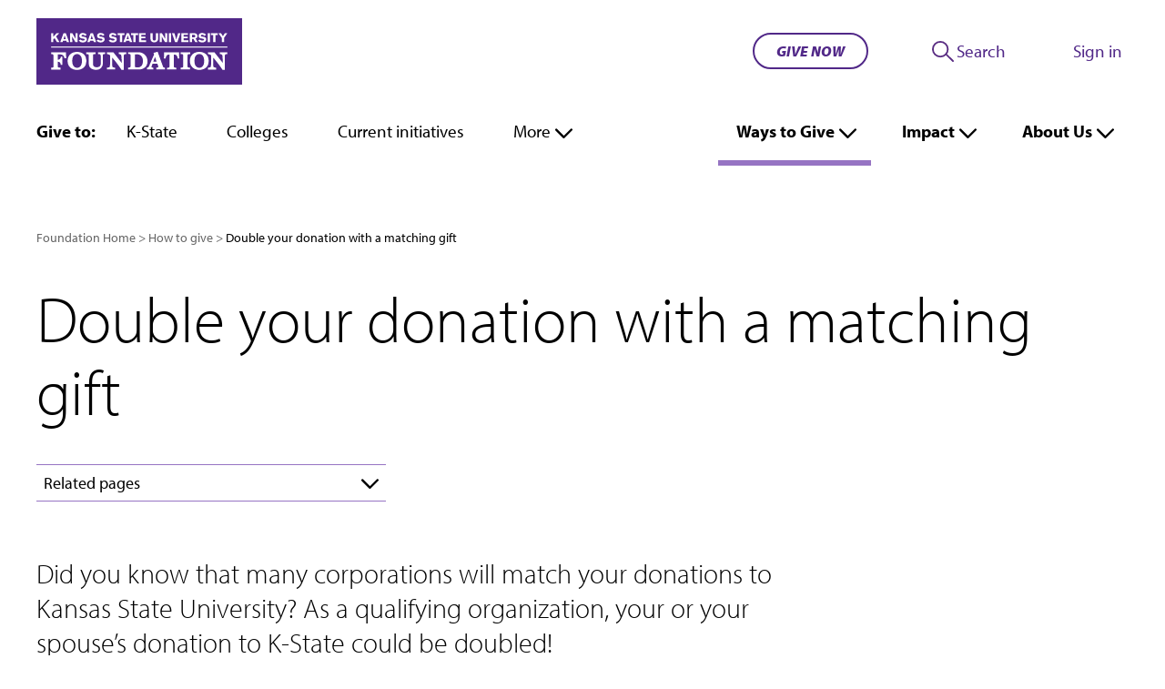

--- FILE ---
content_type: text/html; charset=UTF-8
request_url: https://ksufoundation.org/how-to-give/matching-gift/
body_size: 18774
content:
<!doctype html>
<html lang="en-US">
<head>
	<meta charset="UTF-8">
	<META HTTP-EQUIV="Content-type" CONTENT="text/html; charset=UTF-8"> <!-- for salesforce web to lead forms -->
	<meta name="viewport" content="width=device-width, initial-scale=1">
	<link rel="profile" href="https://gmpg.org/xfn/11">

	<meta name='robots' content='index, follow, max-image-preview:large, max-snippet:-1, max-video-preview:-1' />

	<!-- This site is optimized with the Yoast SEO plugin v26.8 - https://yoast.com/product/yoast-seo-wordpress/ -->
	<title>Double your donation with a matching gift - Kansas State University Foundation</title>
	<meta name="description" content="Double your impact through a matching gift! Many employers will match your donations to Kansas State University even after you retire." />
	<link rel="canonical" href="https://ksufoundation.org/how-to-give/matching-gift/" />
	<meta property="og:locale" content="en_US" />
	<meta property="og:type" content="article" />
	<meta property="og:title" content="Double your donation with a matching gift - Kansas State University Foundation" />
	<meta property="og:description" content="Double your impact through a matching gift! Many employers will match your donations to Kansas State University even after you retire." />
	<meta property="og:url" content="https://ksufoundation.org/how-to-give/matching-gift/" />
	<meta property="og:site_name" content="Kansas State University Foundation" />
	<meta property="article:modified_time" content="2025-02-07T16:39:10+00:00" />
	<meta property="og:image" content="https://ksufoundation.org/wp-content/uploads/2022/06/Matching-gifts-AS71035251-1-1024x1024.jpg" />
	<meta property="og:image:width" content="1024" />
	<meta property="og:image:height" content="1024" />
	<meta property="og:image:type" content="image/jpeg" />
	<meta name="twitter:card" content="summary_large_image" />
	<meta name="twitter:label1" content="Est. reading time" />
	<meta name="twitter:data1" content="2 minutes" />
	<script type="application/ld+json" class="yoast-schema-graph">{"@context":"https://schema.org","@graph":[{"@type":"WebPage","@id":"https://ksufoundation.org/how-to-give/matching-gift/","url":"https://ksufoundation.org/how-to-give/matching-gift/","name":"Double your donation with a matching gift - Kansas State University Foundation","isPartOf":{"@id":"https://ksufoundation.org/#website"},"primaryImageOfPage":{"@id":"https://ksufoundation.org/how-to-give/matching-gift/#primaryimage"},"image":{"@id":"https://ksufoundation.org/how-to-give/matching-gift/#primaryimage"},"thumbnailUrl":"https://ksufoundation.org/wp-content/uploads/2022/06/Matching-gifts-AS71035251-1.jpg","datePublished":"2022-06-17T15:21:56+00:00","dateModified":"2025-02-07T16:39:10+00:00","description":"Double your impact through a matching gift! Many employers will match your donations to Kansas State University even after you retire.","breadcrumb":{"@id":"https://ksufoundation.org/how-to-give/matching-gift/#breadcrumb"},"inLanguage":"en-US","potentialAction":[{"@type":"ReadAction","target":["https://ksufoundation.org/how-to-give/matching-gift/"]}]},{"@type":"ImageObject","inLanguage":"en-US","@id":"https://ksufoundation.org/how-to-give/matching-gift/#primaryimage","url":"https://ksufoundation.org/wp-content/uploads/2022/06/Matching-gifts-AS71035251-1.jpg","contentUrl":"https://ksufoundation.org/wp-content/uploads/2022/06/Matching-gifts-AS71035251-1.jpg","width":7360,"height":7360,"caption":"Two gift boxes with red ribbons on white background"},{"@type":"BreadcrumbList","@id":"https://ksufoundation.org/how-to-give/matching-gift/#breadcrumb","itemListElement":[{"@type":"ListItem","position":1,"name":"Foundation Home","item":"https://ksufoundation.org/"},{"@type":"ListItem","position":2,"name":"How to give","item":"https://ksufoundation.org/how-to-give/"},{"@type":"ListItem","position":3,"name":"Double your donation with a matching gift"}]},{"@type":"WebSite","@id":"https://ksufoundation.org/#website","url":"https://ksufoundation.org/","name":"Kansas State University Foundation","description":"At the KSU Foundation, we inspire and guide philanthropy to boldly advance K-State.","publisher":{"@id":"https://ksufoundation.org/#organization"},"potentialAction":[{"@type":"SearchAction","target":{"@type":"EntryPoint","urlTemplate":"https://ksufoundation.org/?s={search_term_string}"},"query-input":{"@type":"PropertyValueSpecification","valueRequired":true,"valueName":"search_term_string"}}],"inLanguage":"en-US"},{"@type":"Organization","@id":"https://ksufoundation.org/#organization","name":"Kansas State University Foundation","url":"https://ksufoundation.org/","logo":{"@type":"ImageObject","inLanguage":"en-US","@id":"https://ksufoundation.org/#/schema/logo/image/","url":"https://ksufoundation.org/wp-content/uploads/2022/06/KSUF-no-tagline-wordmark_268.png","contentUrl":"https://ksufoundation.org/wp-content/uploads/2022/06/KSUF-no-tagline-wordmark_268.png","width":504,"height":162,"caption":"Kansas State University Foundation"},"image":{"@id":"https://ksufoundation.org/#/schema/logo/image/"}}]}</script>
	<!-- / Yoast SEO plugin. -->


<link rel='dns-prefetch' href='//static.addtoany.com' />
<link rel="alternate" type="application/rss+xml" title="Kansas State University Foundation &raquo; Feed" href="https://ksufoundation.org/feed/" />
<link rel="alternate" type="application/rss+xml" title="Kansas State University Foundation &raquo; Comments Feed" href="https://ksufoundation.org/comments/feed/" />
<link rel="alternate" title="oEmbed (JSON)" type="application/json+oembed" href="https://ksufoundation.org/wp-json/oembed/1.0/embed?url=https%3A%2F%2Fksufoundation.org%2Fhow-to-give%2Fmatching-gift%2F" />
<link rel="alternate" title="oEmbed (XML)" type="text/xml+oembed" href="https://ksufoundation.org/wp-json/oembed/1.0/embed?url=https%3A%2F%2Fksufoundation.org%2Fhow-to-give%2Fmatching-gift%2F&#038;format=xml" />
<style id='wp-img-auto-sizes-contain-inline-css'>
img:is([sizes=auto i],[sizes^="auto," i]){contain-intrinsic-size:3000px 1500px}
/*# sourceURL=wp-img-auto-sizes-contain-inline-css */
</style>
<link rel='stylesheet' id='addtoany-css' href='https://ksufoundation.org/wp-content/plugins/add-to-any/addtoany.min.css?ver=1.16' media='all' />
<script id="addtoany-core-js-before">
window.a2a_config=window.a2a_config||{};a2a_config.callbacks=[];a2a_config.overlays=[];a2a_config.templates={};

//# sourceURL=addtoany-core-js-before
</script>
<script defer src="https://static.addtoany.com/menu/page.js" id="addtoany-core-js"></script>
<script src="https://ksufoundation.org/wp-includes/js/jquery/jquery.min.js?ver=3.7.1" id="jquery-core-js"></script>
<script src="https://ksufoundation.org/wp-includes/js/jquery/jquery-migrate.min.js?ver=3.4.1" id="jquery-migrate-js"></script>
<script defer src="https://ksufoundation.org/wp-content/plugins/add-to-any/addtoany.min.js?ver=1.1" id="addtoany-jquery-js"></script>
<link rel="https://api.w.org/" href="https://ksufoundation.org/wp-json/" /><link rel="alternate" title="JSON" type="application/json" href="https://ksufoundation.org/wp-json/wp/v2/pages/9886" /><link rel="EditURI" type="application/rsd+xml" title="RSD" href="https://ksufoundation.org/xmlrpc.php?rsd" />
<meta name="generator" content="WordPress 6.9" />
<link rel='shortlink' href='https://ksufoundation.org/?p=9886' />

	<!-- <link rel="stylesheet" href="https://use.typekit.net/rcv7ydr.css"> -->
	<link rel="preload" href="https://use.typekit.net/rcv7ydr.css" as="style" onload="this.onload=null;this.rel='stylesheet'">
	<noscript><link rel="stylesheet" href="https://use.typekit.net/rcv7ydr.css"></noscript>

	<style>
		.disclosure-nav ul { display: none; }
	</style>
			<link
			rel="preload" as="style" onload="this.onload=null;this.rel='stylesheet'"
			id="lhbase_bs5"  href="https://ksufoundation.org/wp-content/themes/ksuf2022/css/bootstrap.css" media="all" />
	
	<link rel="apple-touch-icon" sizes="180x180" href="https://ksufoundation.org/wp-content/themes/ksuf2022/favicons/apple-touch-icon.png">
	<link rel="icon" type="image/png" sizes="32x32" href="https://ksufoundation.org/wp-content/themes/ksuf2022/favicons/favicon-32x32.png">
	<link rel="icon" type="image/png" sizes="16x16" href="https://ksufoundation.org/wp-content/themes/ksuf2022/favicons/favicon-16x16.png">
	<link rel="manifest" href="https://ksufoundation.org/wp-content/themes/ksuf2022/favicons/site.webmanifest">
	<link rel="mask-icon" href="https://ksufoundation.org/wp-content/themes/ksuf2022/favicons/safari-pinned-tab.svg" color="#5bbad5">
	<meta name="msapplication-TileColor" content="#603cba">
	<meta name="theme-color" content="#ffffff">

	<script src="https://www.google.com/recaptcha/api.js"></script>
	<script>
	 function timestamp() { var response = document.getElementById("g-recaptcha-response"); if (response == null || response.value.trim() == "") {var elems = JSON.parse(document.getElementsByName("captcha_settings")[0].value);elems["ts"] = JSON.stringify(new Date().getTime());document.getElementsByName("captcha_settings")[0].value = JSON.stringify(elems); } } setInterval(timestamp, 500);
	</script>

<style id='wp-block-heading-inline-css'>
h1:where(.wp-block-heading).has-background,h2:where(.wp-block-heading).has-background,h3:where(.wp-block-heading).has-background,h4:where(.wp-block-heading).has-background,h5:where(.wp-block-heading).has-background,h6:where(.wp-block-heading).has-background{padding:1.25em 2.375em}h1.has-text-align-left[style*=writing-mode]:where([style*=vertical-lr]),h1.has-text-align-right[style*=writing-mode]:where([style*=vertical-rl]),h2.has-text-align-left[style*=writing-mode]:where([style*=vertical-lr]),h2.has-text-align-right[style*=writing-mode]:where([style*=vertical-rl]),h3.has-text-align-left[style*=writing-mode]:where([style*=vertical-lr]),h3.has-text-align-right[style*=writing-mode]:where([style*=vertical-rl]),h4.has-text-align-left[style*=writing-mode]:where([style*=vertical-lr]),h4.has-text-align-right[style*=writing-mode]:where([style*=vertical-rl]),h5.has-text-align-left[style*=writing-mode]:where([style*=vertical-lr]),h5.has-text-align-right[style*=writing-mode]:where([style*=vertical-rl]),h6.has-text-align-left[style*=writing-mode]:where([style*=vertical-lr]),h6.has-text-align-right[style*=writing-mode]:where([style*=vertical-rl]){rotate:180deg}
/*# sourceURL=https://ksufoundation.org/wp-includes/blocks/heading/style.min.css */
</style>
<style id='wp-block-columns-inline-css'>
.wp-block-columns{box-sizing:border-box;display:flex;flex-wrap:wrap!important}@media (min-width:782px){.wp-block-columns{flex-wrap:nowrap!important}}.wp-block-columns{align-items:normal!important}.wp-block-columns.are-vertically-aligned-top{align-items:flex-start}.wp-block-columns.are-vertically-aligned-center{align-items:center}.wp-block-columns.are-vertically-aligned-bottom{align-items:flex-end}@media (max-width:781px){.wp-block-columns:not(.is-not-stacked-on-mobile)>.wp-block-column{flex-basis:100%!important}}@media (min-width:782px){.wp-block-columns:not(.is-not-stacked-on-mobile)>.wp-block-column{flex-basis:0;flex-grow:1}.wp-block-columns:not(.is-not-stacked-on-mobile)>.wp-block-column[style*=flex-basis]{flex-grow:0}}.wp-block-columns.is-not-stacked-on-mobile{flex-wrap:nowrap!important}.wp-block-columns.is-not-stacked-on-mobile>.wp-block-column{flex-basis:0;flex-grow:1}.wp-block-columns.is-not-stacked-on-mobile>.wp-block-column[style*=flex-basis]{flex-grow:0}:where(.wp-block-columns){margin-bottom:1.75em}:where(.wp-block-columns.has-background){padding:1.25em 2.375em}.wp-block-column{flex-grow:1;min-width:0;overflow-wrap:break-word;word-break:break-word}.wp-block-column.is-vertically-aligned-top{align-self:flex-start}.wp-block-column.is-vertically-aligned-center{align-self:center}.wp-block-column.is-vertically-aligned-bottom{align-self:flex-end}.wp-block-column.is-vertically-aligned-stretch{align-self:stretch}.wp-block-column.is-vertically-aligned-bottom,.wp-block-column.is-vertically-aligned-center,.wp-block-column.is-vertically-aligned-top{width:100%}
/*# sourceURL=https://ksufoundation.org/wp-includes/blocks/columns/style.min.css */
</style>
<style id='wp-block-embed-inline-css'>
.wp-block-embed.alignleft,.wp-block-embed.alignright,.wp-block[data-align=left]>[data-type="core/embed"],.wp-block[data-align=right]>[data-type="core/embed"]{max-width:360px;width:100%}.wp-block-embed.alignleft .wp-block-embed__wrapper,.wp-block-embed.alignright .wp-block-embed__wrapper,.wp-block[data-align=left]>[data-type="core/embed"] .wp-block-embed__wrapper,.wp-block[data-align=right]>[data-type="core/embed"] .wp-block-embed__wrapper{min-width:280px}.wp-block-cover .wp-block-embed{min-height:240px;min-width:320px}.wp-block-embed{overflow-wrap:break-word}.wp-block-embed :where(figcaption){margin-bottom:1em;margin-top:.5em}.wp-block-embed iframe{max-width:100%}.wp-block-embed__wrapper{position:relative}.wp-embed-responsive .wp-has-aspect-ratio .wp-block-embed__wrapper:before{content:"";display:block;padding-top:50%}.wp-embed-responsive .wp-has-aspect-ratio iframe{bottom:0;height:100%;left:0;position:absolute;right:0;top:0;width:100%}.wp-embed-responsive .wp-embed-aspect-21-9 .wp-block-embed__wrapper:before{padding-top:42.85%}.wp-embed-responsive .wp-embed-aspect-18-9 .wp-block-embed__wrapper:before{padding-top:50%}.wp-embed-responsive .wp-embed-aspect-16-9 .wp-block-embed__wrapper:before{padding-top:56.25%}.wp-embed-responsive .wp-embed-aspect-4-3 .wp-block-embed__wrapper:before{padding-top:75%}.wp-embed-responsive .wp-embed-aspect-1-1 .wp-block-embed__wrapper:before{padding-top:100%}.wp-embed-responsive .wp-embed-aspect-9-16 .wp-block-embed__wrapper:before{padding-top:177.77%}.wp-embed-responsive .wp-embed-aspect-1-2 .wp-block-embed__wrapper:before{padding-top:200%}
/*# sourceURL=https://ksufoundation.org/wp-includes/blocks/embed/style.min.css */
</style>
<style id='wp-block-paragraph-inline-css'>
.is-small-text{font-size:.875em}.is-regular-text{font-size:1em}.is-large-text{font-size:2.25em}.is-larger-text{font-size:3em}.has-drop-cap:not(:focus):first-letter{float:left;font-size:8.4em;font-style:normal;font-weight:100;line-height:.68;margin:.05em .1em 0 0;text-transform:uppercase}body.rtl .has-drop-cap:not(:focus):first-letter{float:none;margin-left:.1em}p.has-drop-cap.has-background{overflow:hidden}:root :where(p.has-background){padding:1.25em 2.375em}:where(p.has-text-color:not(.has-link-color)) a{color:inherit}p.has-text-align-left[style*="writing-mode:vertical-lr"],p.has-text-align-right[style*="writing-mode:vertical-rl"]{rotate:180deg}
/*# sourceURL=https://ksufoundation.org/wp-includes/blocks/paragraph/style.min.css */
</style>
<style id='wp-block-spacer-inline-css'>
.wp-block-spacer{clear:both}
/*# sourceURL=https://ksufoundation.org/wp-includes/blocks/spacer/style.min.css */
</style>
<style id='global-styles-inline-css'>
:root{--wp--preset--aspect-ratio--square: 1;--wp--preset--aspect-ratio--4-3: 4/3;--wp--preset--aspect-ratio--3-4: 3/4;--wp--preset--aspect-ratio--3-2: 3/2;--wp--preset--aspect-ratio--2-3: 2/3;--wp--preset--aspect-ratio--16-9: 16/9;--wp--preset--aspect-ratio--9-16: 9/16;--wp--preset--color--black: #000000;--wp--preset--color--cyan-bluish-gray: #abb8c3;--wp--preset--color--white: #ffffff;--wp--preset--color--pale-pink: #f78da7;--wp--preset--color--vivid-red: #cf2e2e;--wp--preset--color--luminous-vivid-orange: #ff6900;--wp--preset--color--luminous-vivid-amber: #fcb900;--wp--preset--color--light-green-cyan: #7bdcb5;--wp--preset--color--vivid-green-cyan: #00d084;--wp--preset--color--pale-cyan-blue: #8ed1fc;--wp--preset--color--vivid-cyan-blue: #0693e3;--wp--preset--color--vivid-purple: #9b51e0;--wp--preset--color--ksu-purple: #512888;--wp--preset--color--bs-gray-ksu: #EFEFEF;--wp--preset--gradient--vivid-cyan-blue-to-vivid-purple: linear-gradient(135deg,rgb(6,147,227) 0%,rgb(155,81,224) 100%);--wp--preset--gradient--light-green-cyan-to-vivid-green-cyan: linear-gradient(135deg,rgb(122,220,180) 0%,rgb(0,208,130) 100%);--wp--preset--gradient--luminous-vivid-amber-to-luminous-vivid-orange: linear-gradient(135deg,rgb(252,185,0) 0%,rgb(255,105,0) 100%);--wp--preset--gradient--luminous-vivid-orange-to-vivid-red: linear-gradient(135deg,rgb(255,105,0) 0%,rgb(207,46,46) 100%);--wp--preset--gradient--very-light-gray-to-cyan-bluish-gray: linear-gradient(135deg,rgb(238,238,238) 0%,rgb(169,184,195) 100%);--wp--preset--gradient--cool-to-warm-spectrum: linear-gradient(135deg,rgb(74,234,220) 0%,rgb(151,120,209) 20%,rgb(207,42,186) 40%,rgb(238,44,130) 60%,rgb(251,105,98) 80%,rgb(254,248,76) 100%);--wp--preset--gradient--blush-light-purple: linear-gradient(135deg,rgb(255,206,236) 0%,rgb(152,150,240) 100%);--wp--preset--gradient--blush-bordeaux: linear-gradient(135deg,rgb(254,205,165) 0%,rgb(254,45,45) 50%,rgb(107,0,62) 100%);--wp--preset--gradient--luminous-dusk: linear-gradient(135deg,rgb(255,203,112) 0%,rgb(199,81,192) 50%,rgb(65,88,208) 100%);--wp--preset--gradient--pale-ocean: linear-gradient(135deg,rgb(255,245,203) 0%,rgb(182,227,212) 50%,rgb(51,167,181) 100%);--wp--preset--gradient--electric-grass: linear-gradient(135deg,rgb(202,248,128) 0%,rgb(113,206,126) 100%);--wp--preset--gradient--midnight: linear-gradient(135deg,rgb(2,3,129) 0%,rgb(40,116,252) 100%);--wp--preset--font-size--small: 13px;--wp--preset--font-size--medium: 20px;--wp--preset--font-size--large: 36px;--wp--preset--font-size--x-large: 42px;--wp--preset--spacing--20: 0.44rem;--wp--preset--spacing--30: 0.67rem;--wp--preset--spacing--40: 1rem;--wp--preset--spacing--50: 1.5rem;--wp--preset--spacing--60: 2.25rem;--wp--preset--spacing--70: 3.38rem;--wp--preset--spacing--80: 5.06rem;--wp--preset--shadow--natural: 6px 6px 9px rgba(0, 0, 0, 0.2);--wp--preset--shadow--deep: 12px 12px 50px rgba(0, 0, 0, 0.4);--wp--preset--shadow--sharp: 6px 6px 0px rgba(0, 0, 0, 0.2);--wp--preset--shadow--outlined: 6px 6px 0px -3px rgb(255, 255, 255), 6px 6px rgb(0, 0, 0);--wp--preset--shadow--crisp: 6px 6px 0px rgb(0, 0, 0);}:root { --wp--style--global--content-size: 650px;--wp--style--global--wide-size: 1000px; }:where(body) { margin: 0; }.wp-site-blocks > .alignleft { float: left; margin-right: 2em; }.wp-site-blocks > .alignright { float: right; margin-left: 2em; }.wp-site-blocks > .aligncenter { justify-content: center; margin-left: auto; margin-right: auto; }:where(.is-layout-flex){gap: 0.5em;}:where(.is-layout-grid){gap: 0.5em;}.is-layout-flow > .alignleft{float: left;margin-inline-start: 0;margin-inline-end: 2em;}.is-layout-flow > .alignright{float: right;margin-inline-start: 2em;margin-inline-end: 0;}.is-layout-flow > .aligncenter{margin-left: auto !important;margin-right: auto !important;}.is-layout-constrained > .alignleft{float: left;margin-inline-start: 0;margin-inline-end: 2em;}.is-layout-constrained > .alignright{float: right;margin-inline-start: 2em;margin-inline-end: 0;}.is-layout-constrained > .aligncenter{margin-left: auto !important;margin-right: auto !important;}.is-layout-constrained > :where(:not(.alignleft):not(.alignright):not(.alignfull)){max-width: var(--wp--style--global--content-size);margin-left: auto !important;margin-right: auto !important;}.is-layout-constrained > .alignwide{max-width: var(--wp--style--global--wide-size);}body .is-layout-flex{display: flex;}.is-layout-flex{flex-wrap: wrap;align-items: center;}.is-layout-flex > :is(*, div){margin: 0;}body .is-layout-grid{display: grid;}.is-layout-grid > :is(*, div){margin: 0;}body{background-color: var(--wp--preset--color--background);color: var(--wp--preset--color--foreground);font-family: myriad-pro, sans-serif;font-size: var(--wp--preset--font-size--medium);line-height: var(--wp--custom--typography--line-height--normal);padding-top: 0px;padding-right: 0px;padding-bottom: 0px;padding-left: 0px;}a:where(:not(.wp-element-button)){text-decoration: underline;}:root :where(.wp-element-button, .wp-block-button__link){background-color: #32373c;border-width: 0;color: #fff;font-family: inherit;font-size: inherit;font-style: inherit;font-weight: inherit;letter-spacing: inherit;line-height: inherit;padding-top: calc(0.667em + 2px);padding-right: calc(1.333em + 2px);padding-bottom: calc(0.667em + 2px);padding-left: calc(1.333em + 2px);text-decoration: none;text-transform: inherit;}.has-black-color{color: var(--wp--preset--color--black) !important;}.has-cyan-bluish-gray-color{color: var(--wp--preset--color--cyan-bluish-gray) !important;}.has-white-color{color: var(--wp--preset--color--white) !important;}.has-pale-pink-color{color: var(--wp--preset--color--pale-pink) !important;}.has-vivid-red-color{color: var(--wp--preset--color--vivid-red) !important;}.has-luminous-vivid-orange-color{color: var(--wp--preset--color--luminous-vivid-orange) !important;}.has-luminous-vivid-amber-color{color: var(--wp--preset--color--luminous-vivid-amber) !important;}.has-light-green-cyan-color{color: var(--wp--preset--color--light-green-cyan) !important;}.has-vivid-green-cyan-color{color: var(--wp--preset--color--vivid-green-cyan) !important;}.has-pale-cyan-blue-color{color: var(--wp--preset--color--pale-cyan-blue) !important;}.has-vivid-cyan-blue-color{color: var(--wp--preset--color--vivid-cyan-blue) !important;}.has-vivid-purple-color{color: var(--wp--preset--color--vivid-purple) !important;}.has-ksu-purple-color{color: var(--wp--preset--color--ksu-purple) !important;}.has-bs-gray-ksu-color{color: var(--wp--preset--color--bs-gray-ksu) !important;}.has-black-background-color{background-color: var(--wp--preset--color--black) !important;}.has-cyan-bluish-gray-background-color{background-color: var(--wp--preset--color--cyan-bluish-gray) !important;}.has-white-background-color{background-color: var(--wp--preset--color--white) !important;}.has-pale-pink-background-color{background-color: var(--wp--preset--color--pale-pink) !important;}.has-vivid-red-background-color{background-color: var(--wp--preset--color--vivid-red) !important;}.has-luminous-vivid-orange-background-color{background-color: var(--wp--preset--color--luminous-vivid-orange) !important;}.has-luminous-vivid-amber-background-color{background-color: var(--wp--preset--color--luminous-vivid-amber) !important;}.has-light-green-cyan-background-color{background-color: var(--wp--preset--color--light-green-cyan) !important;}.has-vivid-green-cyan-background-color{background-color: var(--wp--preset--color--vivid-green-cyan) !important;}.has-pale-cyan-blue-background-color{background-color: var(--wp--preset--color--pale-cyan-blue) !important;}.has-vivid-cyan-blue-background-color{background-color: var(--wp--preset--color--vivid-cyan-blue) !important;}.has-vivid-purple-background-color{background-color: var(--wp--preset--color--vivid-purple) !important;}.has-ksu-purple-background-color{background-color: var(--wp--preset--color--ksu-purple) !important;}.has-bs-gray-ksu-background-color{background-color: var(--wp--preset--color--bs-gray-ksu) !important;}.has-black-border-color{border-color: var(--wp--preset--color--black) !important;}.has-cyan-bluish-gray-border-color{border-color: var(--wp--preset--color--cyan-bluish-gray) !important;}.has-white-border-color{border-color: var(--wp--preset--color--white) !important;}.has-pale-pink-border-color{border-color: var(--wp--preset--color--pale-pink) !important;}.has-vivid-red-border-color{border-color: var(--wp--preset--color--vivid-red) !important;}.has-luminous-vivid-orange-border-color{border-color: var(--wp--preset--color--luminous-vivid-orange) !important;}.has-luminous-vivid-amber-border-color{border-color: var(--wp--preset--color--luminous-vivid-amber) !important;}.has-light-green-cyan-border-color{border-color: var(--wp--preset--color--light-green-cyan) !important;}.has-vivid-green-cyan-border-color{border-color: var(--wp--preset--color--vivid-green-cyan) !important;}.has-pale-cyan-blue-border-color{border-color: var(--wp--preset--color--pale-cyan-blue) !important;}.has-vivid-cyan-blue-border-color{border-color: var(--wp--preset--color--vivid-cyan-blue) !important;}.has-vivid-purple-border-color{border-color: var(--wp--preset--color--vivid-purple) !important;}.has-ksu-purple-border-color{border-color: var(--wp--preset--color--ksu-purple) !important;}.has-bs-gray-ksu-border-color{border-color: var(--wp--preset--color--bs-gray-ksu) !important;}.has-vivid-cyan-blue-to-vivid-purple-gradient-background{background: var(--wp--preset--gradient--vivid-cyan-blue-to-vivid-purple) !important;}.has-light-green-cyan-to-vivid-green-cyan-gradient-background{background: var(--wp--preset--gradient--light-green-cyan-to-vivid-green-cyan) !important;}.has-luminous-vivid-amber-to-luminous-vivid-orange-gradient-background{background: var(--wp--preset--gradient--luminous-vivid-amber-to-luminous-vivid-orange) !important;}.has-luminous-vivid-orange-to-vivid-red-gradient-background{background: var(--wp--preset--gradient--luminous-vivid-orange-to-vivid-red) !important;}.has-very-light-gray-to-cyan-bluish-gray-gradient-background{background: var(--wp--preset--gradient--very-light-gray-to-cyan-bluish-gray) !important;}.has-cool-to-warm-spectrum-gradient-background{background: var(--wp--preset--gradient--cool-to-warm-spectrum) !important;}.has-blush-light-purple-gradient-background{background: var(--wp--preset--gradient--blush-light-purple) !important;}.has-blush-bordeaux-gradient-background{background: var(--wp--preset--gradient--blush-bordeaux) !important;}.has-luminous-dusk-gradient-background{background: var(--wp--preset--gradient--luminous-dusk) !important;}.has-pale-ocean-gradient-background{background: var(--wp--preset--gradient--pale-ocean) !important;}.has-electric-grass-gradient-background{background: var(--wp--preset--gradient--electric-grass) !important;}.has-midnight-gradient-background{background: var(--wp--preset--gradient--midnight) !important;}.has-small-font-size{font-size: var(--wp--preset--font-size--small) !important;}.has-medium-font-size{font-size: var(--wp--preset--font-size--medium) !important;}.has-large-font-size{font-size: var(--wp--preset--font-size--large) !important;}.has-x-large-font-size{font-size: var(--wp--preset--font-size--x-large) !important;}
:where(.wp-block-columns.is-layout-flex){gap: 2em;}:where(.wp-block-columns.is-layout-grid){gap: 2em;}
/*# sourceURL=global-styles-inline-css */
</style>
<style id='core-block-supports-inline-css'>
.wp-container-core-columns-is-layout-9d6595d7{flex-wrap:nowrap;}
/*# sourceURL=core-block-supports-inline-css */
</style>
</head>

<body class="wp-singular page-template page-template-page-templates page-template-page-giving-initiative page-template-page-templatespage-giving-initiative-php page page-id-9886 page-child parent-pageid-7597 wp-theme-ksuf2022 no-sidebar">
<!-- <div id="page" class="site"> -->

	<header id="masthead" class="site-header">

		<a class="skip-link screen-reader-text" href="#primary">Skip to content</a>






		<nav class="navbar navbar-expand-xl">

    		<div class="container-fluid fixie-nav visibility--hidden--desktop" id="nav-scrolldown"
		    	data-aria-label="Site pages">

		    	<div class="container__fixienav navbar__container">
					<a title="home" class="navbar-brand" href="/">
						<svg role="img" aria-label="KSUF logo" focusable="false" xmlns="http://www.w3.org/2000/svg" viewBox="0 0 168 54"><title>Kansas State University Foundation</title><g><g><rect class="fill-purple" width="168" height="54"/><path class="fill-white" d="M12,12.18h1.74v3l2.73-3h2.19l-2.58,2.71,2.79,4.59H16.81l-2-3.31-1.11,1.17v2.14H12Z"/><path class="fill-white" d="M24.05,12.18l2.69,7.3H24.8l-.37-1.17H21.74l-.36,1.17H19.44l2.71-7.3Zm-1,1.73c-.09.38-.2.76-.3,1.13-.16.55-.44,1.41-.6,2H24Z"/><path class="fill-white" d="M27.54,12.18h1.79l1.58,2.68c.58,1,.76,1.36,1.1,2l-.08-4.68h1.74v7.3H31.88l-1.36-2.31a24.1,24.1,0,0,1-1.28-2.28l.05,4.59H27.54Z"/><path class="fill-white" d="M36,17.29a2.28,2.28,0,0,0,.71.56,3,3,0,0,0,1.4.36c.73,0,1.35-.35,1.35-.85s-.74-.67-1.27-.75-.81-.1-1.2-.18-2-.42-2-2C35,12.56,36.68,12,37.94,12a4.49,4.49,0,0,1,3.23,1.39l-1.35,1a3.15,3.15,0,0,0-.72-.59,2.59,2.59,0,0,0-1.19-.32c-.73,0-1.09.41-1.09.76,0,.56.62.64.93.69a14.66,14.66,0,0,1,2.24.43,1.82,1.82,0,0,1,1.26,1.79,2.43,2.43,0,0,1-.58,1.55,3.49,3.49,0,0,1-2.74,1,3.87,3.87,0,0,1-3.33-1.48Z"/><path class="fill-white" d="M46.16,12.18l2.69,7.3h-2l-.36-1.17H43.85l-.36,1.17H41.55l2.71-7.3Zm-1,1.73L44.88,15c-.16.55-.44,1.41-.6,2h1.85Z"/><path class="fill-white" d="M50.53,17.29a2.22,2.22,0,0,0,.7.56,3,3,0,0,0,1.41.36c.72,0,1.34-.35,1.34-.85s-.73-.67-1.27-.75-.81-.1-1.2-.18-2-.42-2-2c0-1.88,1.67-2.44,2.93-2.44a4.45,4.45,0,0,1,3.23,1.39l-1.35,1a3,3,0,0,0-.72-.59,2.55,2.55,0,0,0-1.19-.32c-.72,0-1.08.41-1.08.76,0,.56.62.64.93.69a14.5,14.5,0,0,1,2.23.43,1.8,1.8,0,0,1,1.26,1.79,2.37,2.37,0,0,1-.58,1.55,3.48,3.48,0,0,1-2.74,1,3.89,3.89,0,0,1-3.33-1.48Z"/><path class="fill-white" d="M60.45,17.29a2.35,2.35,0,0,0,.7.56,3,3,0,0,0,1.41.36c.73,0,1.35-.35,1.35-.85s-.74-.67-1.28-.75-.8-.1-1.2-.18-2-.42-2-2c0-1.88,1.67-2.44,2.94-2.44a4.44,4.44,0,0,1,3.22,1.39l-1.34,1a3.2,3.2,0,0,0-.73-.59,2.51,2.51,0,0,0-1.18-.32c-.73,0-1.09.41-1.09.76,0,.56.62.64.93.69a14.26,14.26,0,0,1,2.23.43,1.81,1.81,0,0,1,1.27,1.79,2.43,2.43,0,0,1-.58,1.55,3.51,3.51,0,0,1-2.74,1,3.87,3.87,0,0,1-3.33-1.48Z"/><path class="fill-white" d="M66.34,12.17H72v1.44H70.07v5.87H68.24V13.61h-1.9Z"/><path class="fill-white" d="M75.61,12.18l2.69,7.3h-2L76,18.31H73.3l-.36,1.17H71l2.71-7.3Zm-1,1.73c-.09.38-.2.76-.3,1.13-.16.55-.44,1.41-.6,2h1.85Z"/><path class="fill-white" d="M77.33,12.17H83v1.44h-1.9v5.87H79.23V13.61h-1.9Z"/><path class="fill-white" d="M83.8,12.18h5.4v1.41H85.62v1.33H89V16.3H85.62V18h3.9v1.44H83.8Z"/><path class="fill-white" d="M99.46,12.18v4.07A3.88,3.88,0,0,1,99,18.32a3.3,3.3,0,0,1-2.72,1.32,3.88,3.88,0,0,1-1.7-.39c-1.41-.72-1.41-2-1.4-3V12.18h1.85v4.55a2,2,0,0,0,.13.91,1.32,1.32,0,0,0,1.18.49c1.24,0,1.24-.84,1.25-1.41V12.18Z"/><path class="fill-white" d="M100.71,12.18h1.79l1.58,2.68c.58,1,.75,1.36,1.1,2l-.09-4.68h1.75v7.3h-1.79l-1.36-2.31c-.66-1.08-.79-1.31-1.29-2.28l.06,4.59h-1.75Z"/><path class="fill-white" d="M110,12.18v7.3h-1.82v-7.3Z"/><path class="fill-white" d="M115.7,12.18h1.94l-2.53,7.3h-1.87l-2.5-7.3h2l1.5,5.19Z"/><path class="fill-white" d="M118.43,12.18h5.4v1.41h-3.58v1.33h3.34V16.3h-3.34V18h3.9v1.44h-5.72Z"/><path class="fill-white" d="M125.31,12.18h3.28a3.08,3.08,0,0,1,2.39.74,2.4,2.4,0,0,1,.58,1.62,2,2,0,0,1-1.5,2l1.69,2.92h-2l-1.45-2.61h-1.14v2.61h-1.83Zm1.83,1.36v2h1.51a1,1,0,0,0,1.09-1c0-.93-.67-1-1.05-1Z"/><path class="fill-white" d="M133.48,17.29a2.4,2.4,0,0,0,.71.56,3,3,0,0,0,1.4.36c.73,0,1.35-.35,1.35-.85s-.74-.67-1.27-.75-.81-.1-1.2-.18-2-.42-2-2c0-1.88,1.68-2.44,2.94-2.44a4.42,4.42,0,0,1,3.22,1.39l-1.34,1a3.15,3.15,0,0,0-.72-.59,2.59,2.59,0,0,0-1.19-.32c-.73,0-1.09.41-1.09.76,0,.56.62.64.93.69a14.66,14.66,0,0,1,2.24.43,1.82,1.82,0,0,1,1.26,1.79,2.43,2.43,0,0,1-.58,1.55,3.49,3.49,0,0,1-2.74,1,3.87,3.87,0,0,1-3.33-1.48Z"/><path class="fill-white" d="M141.75,12.18v7.3h-1.82v-7.3Z"/><path class="fill-white" d="M142.57,12.17h5.63v1.44h-1.89v5.87h-1.83V13.61h-1.91Z"/><path class="fill-white" d="M148.7,12.18h2.1l1.57,2.5a2.87,2.87,0,0,1,.3-.55l1.25-2H156L153.24,16v3.46h-1.8v-3.4Z"/><path class="fill-white" d="M24.09,27.65H12v1.56l.47,0c.88,0,1.14.26,1.21.35A2.3,2.3,0,0,1,14,31v7.88a1.62,1.62,0,0,1-.22,1c-.06,0-.31.23-1.24.25H12v1.59h7.67V40.12h-.48c-1.08,0-1.4-.2-1.48-.27a1.42,1.42,0,0,1-.25-1V35.39a2.67,2.67,0,0,1,1.61.43,3.28,3.28,0,0,1,.8,1.73L20,38h1.26V31.31H20l-.09.4A2.57,2.57,0,0,1,19,33.28a2.39,2.39,0,0,1-1.52.49V29.43h1.61a4.27,4.27,0,0,1,2.54.63,3.55,3.55,0,0,1,1.21,2.08l.09.39h1.42Z"/><path class="fill-white" d="M38.73,29.31a7.26,7.26,0,0,0-2.46-1.44,9.92,9.92,0,0,0-6.16,0,7.08,7.08,0,0,0-2.45,1.45,6.49,6.49,0,0,0-1.61,2.32,7.89,7.89,0,0,0-.57,3A8,8,0,0,0,26,37.74a6.29,6.29,0,0,0,1.61,2.33,7.19,7.19,0,0,0,2.46,1.44,9.92,9.92,0,0,0,6.16,0,7.19,7.19,0,0,0,2.46-1.44,6.41,6.41,0,0,0,1.61-2.33,8.56,8.56,0,0,0,0-6.09A6.33,6.33,0,0,0,38.73,29.31ZM35,39.85a3.9,3.9,0,0,1-3.52,0,3.65,3.65,0,0,1-1.24-1.17,5.73,5.73,0,0,1-.76-1.78,9.89,9.89,0,0,1,0-4.42,5.63,5.63,0,0,1,.76-1.78,3.59,3.59,0,0,1,6,0A5.53,5.53,0,0,1,37,32.48a9.89,9.89,0,0,1,0,4.42,5.73,5.73,0,0,1-.76,1.78A3.56,3.56,0,0,1,35,39.85Z"/><path class="fill-white" d="M50.42,29.16h.49a2.71,2.71,0,0,1,.9.12.83.83,0,0,1,.42.34,1.82,1.82,0,0,1,.26.77A10.72,10.72,0,0,1,52.58,32V36.8a3.88,3.88,0,0,1-.16,1.05,3,3,0,0,1-.52,1,2.59,2.59,0,0,1-1,.74,4,4,0,0,1-1.62.29,4.29,4.29,0,0,1-1.42-.21,2.71,2.71,0,0,1-.93-.56,1.9,1.9,0,0,1-.51-.74,2.5,2.5,0,0,1-.16-.89V30.93a7.29,7.29,0,0,1,.05-1.06.7.7,0,0,1,.14-.38.72.72,0,0,1,.35-.2,5,5,0,0,1,1-.13l.41,0,.18-1.48H40.72v1.48l.47,0c1,.06,1.3.28,1.37.38a2.43,2.43,0,0,1,.27,1.39v6.46a4,4,0,0,0,.39,1.7,4.37,4.37,0,0,0,1.15,1.49,5.57,5.57,0,0,0,1.9,1,8.1,8.1,0,0,0,2.56.38,5.42,5.42,0,0,0,4-1.51,5.67,5.67,0,0,0,1.48-4.16v-5.4a9.09,9.09,0,0,1,0-1.06,1.08,1.08,0,0,1,.14-.41.5.5,0,0,1,.28-.17,3.18,3.18,0,0,1,.86-.13l.46,0V27.65H50.42Z"/><path class="fill-white" d="M67.21,29.09l.42.06a2.88,2.88,0,0,1,1.3.45,1.46,1.46,0,0,1,.46,1c.06.41.11.92.15,1.52s.07,1.3.09,2.06c0,.59,0,1.3,0,2.12-1-1.26-2.23-2.9-3.82-4.86-1.32-1.65-2.25-2.82-2.84-3.58l-.17-.2H57.59v1.41l.53.12a10.8,10.8,0,0,1,1.39.49,2.14,2.14,0,0,1,.69.51l-.07,7.47A9.27,9.27,0,0,1,60.05,39a1.26,1.26,0,0,1-.22.57,1.09,1.09,0,0,1-.51.32,7.75,7.75,0,0,1-1.34.28l-.43.06v1.46h6.81V40.26l-.42-.07a5.78,5.78,0,0,1-1.26-.29.93.93,0,0,1-.48-.34A1.45,1.45,0,0,1,62,38.9a15.14,15.14,0,0,1-.07-1.59V32c.29.34.61.71.94,1.11.69.82,1.44,1.75,2.23,2.75s1.56,2,2.3,3,1.38,2,1.91,2.81l.14.23h1.87V32.35a15.66,15.66,0,0,1,.08-1.78,2.38,2.38,0,0,1,.22-.87.76.76,0,0,1,.39-.36,3,3,0,0,1,1-.18l.46,0V27.65H67.21Z"/><path class="fill-white" d="M149.75,27.65v1.44l.42.06a2.88,2.88,0,0,1,1.31.45,1.51,1.51,0,0,1,.46,1c.06.41.11.92.14,1.51s.07,1.31.1,2.07c0,.6,0,1.31,0,2.12-1-1.26-2.24-2.9-3.82-4.86-1.29-1.6-2.25-2.81-2.85-3.58l-.16-.2h-5.24v1.41l.53.12a10.08,10.08,0,0,1,1.38.49,2.14,2.14,0,0,1,.69.51l-.07,7.47a8.14,8.14,0,0,1-.08,1.37,1.15,1.15,0,0,1-.22.57,1.06,1.06,0,0,1-.5.32,7.69,7.69,0,0,1-1.35.28l-.42.06v1.46h6.81V40.26l-.42-.07a5.9,5.9,0,0,1-1.27-.29,1,1,0,0,1-.48-.34,1.46,1.46,0,0,1-.22-.66,12.8,12.8,0,0,1-.07-1.59V32l.94,1.11c.69.83,1.45,1.76,2.23,2.75s1.56,2,2.3,3,1.38,2,1.9,2.81l.15.23h1.87V32.35a16.14,16.14,0,0,1,.07-1.78,2.36,2.36,0,0,1,.23-.87.76.76,0,0,1,.39-.36,2.88,2.88,0,0,1,1-.18l.47,0V27.65Z"/><path class="fill-white" d="M90.73,35.11a7.84,7.84,0,0,0-.63-3.2,7,7,0,0,0-1.74-2.4,7.62,7.62,0,0,0-2.43-1.45,8,8,0,0,0-2.73-.41H74.91v1.41l.45,0a4.51,4.51,0,0,1,1,.16.9.9,0,0,1,.37.21.8.8,0,0,1,.14.38,9.22,9.22,0,0,1,0,1.06V38.3a9.35,9.35,0,0,1,0,1.06.8.8,0,0,1-.14.38.81.81,0,0,1-.35.21,5.37,5.37,0,0,1-1,.16l-.46,0v1.56h.12l8.57,0a9.11,9.11,0,0,0,2.69-.39,6.81,6.81,0,0,0,2.27-1.22A5.82,5.82,0,0,0,90.17,38,7.28,7.28,0,0,0,90.73,35.11ZM80.42,29.52a6,6,0,0,1,3.77.2,4.51,4.51,0,0,1,1.54,1.15,5.14,5.14,0,0,1,1,1.75A7.16,7.16,0,0,1,87,34.89a5.66,5.66,0,0,1-1.15,3.87A4.05,4.05,0,0,1,82.67,40a6.55,6.55,0,0,1-1.84-.21c-.3-.1-.41-.2-.41-.26Z"/><path class="fill-white" d="M116.5,30.46c0-.55,0-1.32,0-2.29v-.52H104.27v.52c0,1,0,1.73,0,2.28s-.08,1.14-.14,1.78v.57h1.39l.08-.41a6.18,6.18,0,0,1,.5-1.57,2.19,2.19,0,0,1,.68-.8,2.35,2.35,0,0,1,.92-.37,8.61,8.61,0,0,1,1-.09v8.89a8.92,8.92,0,0,1-.05,1.07.75.75,0,0,1-.14.36.89.89,0,0,1-.39.22,4.73,4.73,0,0,1-1,.17l-.46,0v1.37l7.64,0v-1.4l-.46,0a4.84,4.84,0,0,1-1-.17.8.8,0,0,1-.37-.21.79.79,0,0,1-.15-.38,6.93,6.93,0,0,1-.06-1.06V29.56a8.41,8.41,0,0,1,1,.09,2.29,2.29,0,0,1,.92.37,2.19,2.19,0,0,1,.68.8,6,6,0,0,1,.5,1.57l.08.41h1.31v-.58C116.58,31.6,116.53,31,116.5,30.46Z"/><path class="fill-white" d="M117.9,29.13h.48a1.79,1.79,0,0,1,1.24.35,2,2,0,0,1,.29,1.31v8.35a.84.84,0,0,1-.27.71,2.55,2.55,0,0,1-1.35.32l-.47,0v1.51h7.6l.12-1.51-.51,0a2.57,2.57,0,0,1-1.34-.32.78.78,0,0,1-.28-.71V30.8c0-.87.19-1.19.3-1.31s.39-.32,1.37-.35h.48V27.65H117.9Z"/><path class="fill-white" d="M140.21,31.65a6.47,6.47,0,0,0-1.62-2.34,7.26,7.26,0,0,0-2.46-1.44,9.89,9.89,0,0,0-6.15,0,7,7,0,0,0-2.45,1.45,6.25,6.25,0,0,0-1.61,2.32,7.89,7.89,0,0,0-.57,3,8,8,0,0,0,.55,3.05,6.43,6.43,0,0,0,1.62,2.33A7.1,7.1,0,0,0,130,41.51a9.89,9.89,0,0,0,6.15,0,7.1,7.1,0,0,0,2.46-1.44,6.43,6.43,0,0,0,1.62-2.33,8.7,8.7,0,0,0,0-6.09Zm-5.4,8.2a3.88,3.88,0,0,1-3.51,0,3.68,3.68,0,0,1-1.25-1.17,5.72,5.72,0,0,1-.75-1.78,9.52,9.52,0,0,1,0-4.42,5.62,5.62,0,0,1,.75-1.78,3.48,3.48,0,0,1,1.25-1.16,3.88,3.88,0,0,1,3.51,0,3.65,3.65,0,0,1,1.25,1.16,5.52,5.52,0,0,1,.75,1.78,9.52,9.52,0,0,1,0,4.42,5.82,5.82,0,0,1-.75,1.78A3.68,3.68,0,0,1,134.81,39.85Z"/><rect class="fill-white" x="12" y="23.04" width="144" height="0.82"/><path class="fill-white" d="M105,40.25a2.26,2.26,0,0,1-1-.24,1.1,1.1,0,0,1-.59-.66L99,27.22l-3.38,1,.48,1.28L92.43,38s-.23.61-.53,1.17l0,0a1.49,1.49,0,0,1-.18.3,1.54,1.54,0,0,1-.27.36,1,1,0,0,1-.24.19.05.05,0,0,1,0,0,1.33,1.33,0,0,1-.51.2l-.23,0h-.18v1.42h5.16v-1.4A2.59,2.59,0,0,1,94.23,40c-.42-.25-.13-.89-.09-1l0,0L94.87,37H98.8l.48,1.37,0,0c0,.06.12.3.21.57l0,.12v0c0,.05,0,.11,0,.16a1.85,1.85,0,0,1,.05.34.33.33,0,0,1,0,.15h0a.22.22,0,0,1-.05.08,1,1,0,0,1-.46.29l-.11,0a4.31,4.31,0,0,1-1,.11V41.7h7.13V40.25Zm-9.52-5,1.37-3.72,1.31,3.72Z"/></g></g></svg>
											</a>

					            <ul id="give-menu-fixed" aria-label="Give" class="disclosure-nav "><li  id="fixie-menu-li-743"  class="no-children menu-item menu-item-type-post_type menu-item-object-page nav-item nav-item-743" ><a href="https://ksufoundation.org/give/" class="nav-link ">K-State</a></li>
<li  id="fixie-menu-li-744"  class="no-children menu-item menu-item-type-post_type menu-item-object-page nav-item nav-item-744" ><a href="https://ksufoundation.org/give/give-to-k-state-colleges/" class="nav-link ">Colleges</a></li>
<li  id="fixie-menu-li-6146"  class="no-children menu-item menu-item-type-post_type menu-item-object-page nav-item nav-item-6146" ><a href="https://ksufoundation.org/give/current-initiatives/" class="nav-link ">Current initiatives</a></li>
<li  id="fixie-menu-li-9"  class="menu-item menu-item-type-custom menu-item-object-custom menu-item-has-children dropdown nav-item nav-item-9" ><button  aria-controls="fixie-menu-li-9-submenu"  class="nav-link " aria-expanded="false">More</button>
<ul id="fixie-menu-li-9-submenu" class="dropdown-menu  depth_0">
	<li  id="fixie-menu-li-11096"  class="no-children menu-item menu-item-type-post_type menu-item-object-page nav-item nav-item-11096" ><a href="https://ksufoundation.org/give/give-to-students/" class="dropdown-item ">Students success</a></li>
	<li  id="fixie-menu-li-11089"  class="no-children menu-item menu-item-type-post_type menu-item-object-page nav-item nav-item-11089" ><a href="https://ksufoundation.org/give-to-the-k-state-alumni-association/" class="dropdown-item ">Alumni association</a></li>
	<li  id="fixie-menu-li-11091"  class="no-children menu-item menu-item-type-post_type menu-item-object-page nav-item nav-item-11091" ><a href="https://ksufoundation.org/invest-in-k-state-athletics/" class="dropdown-item ">Athletics</a></li>
	<li  id="fixie-menu-li-11098"  class="no-children menu-item menu-item-type-post_type menu-item-object-page nav-item nav-item-11098" ><a href="https://ksufoundation.org/give/university-programs/" class="dropdown-item ">University programs</a></li>
</ul>
</li>
</ul>						

								<ul id="menu-fixed" aria-label="Pages" class="disclosure-nav "><li  id="fixie-menu-li-7608"  class="menu-item menu-item-type-post_type menu-item-object-page current-page-ancestor current-menu-ancestor current-menu-parent current-page-parent current_page_parent current_page_ancestor menu-item-has-children dropdown nav-item nav-item-7608" ><button  aria-controls="fixie-menu-li-7608-submenu"  class="nav-link active" aria-expanded="false">Ways to Give</button>
<ul id="fixie-menu-li-7597-submenu" class="dropdown-menu  depth_0">
	<li  id="fixie-menu-li-7607"  class="no-children menu-item menu-item-type-post_type menu-item-object-page current-page-ancestor current-page-parent nav-item nav-item-7607" ><a href="https://ksufoundation.org/how-to-give/" class="dropdown-item ">Choose how you give</a></li>
	<li  id="fixie-menu-li-11100"  class="no-children menu-item menu-item-type-post_type menu-item-object-page nav-item nav-item-11100" ><a href="https://ksufoundation.org/how-to-give/understanding-gift-designations/" class="dropdown-item ">Understanding gift designations</a></li>
	<li  id="fixie-menu-li-19652"  class="no-children menu-item menu-item-type-custom menu-item-object-custom nav-item nav-item-19652" ><a href="https://k-statelegacy.org/" class="dropdown-item ">Planned giving</a></li>
	<li  id="fixie-menu-li-20178"  class="no-children menu-item menu-item-type-post_type menu-item-object-page current-menu-item page_item page-item-9886 current_page_item nav-item nav-item-20178" ><a href="https://ksufoundation.org/how-to-give/matching-gift/" class="dropdown-item active">Matching gifts</a></li>
	<li  id="fixie-menu-li-17512"  class="no-children menu-item menu-item-type-custom menu-item-object-custom nav-item nav-item-17512" ><a href="https://www.givecampus.com/schools/KansasState/pages/k-state-crowdfunding" class="dropdown-item ">K-State Crowdfunding</a></li>
</ul>
</li>
<li  id="fixie-menu-li-18"  class="menu-item menu-item-type-custom menu-item-object-custom menu-item-has-children dropdown nav-item nav-item-18" ><button  aria-controls="fixie-menu-li-18-submenu"  class="nav-link " aria-expanded="false">Impact</button>
<ul id="fixie-menu-li-18-submenu" class="dropdown-menu  depth_0">
	<li  id="fixie-menu-li-592"  class="no-children menu-item menu-item-type-post_type menu-item-object-page nav-item nav-item-592" ><a href="https://ksufoundation.org/impact/" class="dropdown-item ">Impact in action</a></li>
	<li  id="fixie-menu-li-593"  class="no-children menu-item menu-item-type-taxonomy menu-item-object-category nav-item nav-item-593" ><a href="https://ksufoundation.org/impact/category/campus-impact/" class="dropdown-item ">Campus impact</a></li>
	<li  id="fixie-menu-li-594"  class="no-children menu-item menu-item-type-taxonomy menu-item-object-category nav-item nav-item-594" ><a href="https://ksufoundation.org/impact/category/community-impact/" class="dropdown-item ">Community impact</a></li>
	<li  id="fixie-menu-li-595"  class="no-children menu-item menu-item-type-taxonomy menu-item-object-category nav-item nav-item-595" ><a href="https://ksufoundation.org/impact/category/global-impact/" class="dropdown-item ">Global impact</a></li>
	<li  id="fixie-menu-li-596"  class="no-children menu-item menu-item-type-taxonomy menu-item-object-category nav-item nav-item-596" ><a href="https://ksufoundation.org/impact/category/donor-stories/" class="dropdown-item ">Donor stories</a></li>
	<li  id="fixie-menu-li-17262"  class="no-children menu-item menu-item-type-taxonomy menu-item-object-category nav-item nav-item-17262" ><a href="https://ksufoundation.org/impact/category/good-for-k-state/" class="dropdown-item ">Good for K-State</a></li>
</ul>
</li>
<li  id="fixie-menu-li-796"  class="menu-item menu-item-type-post_type menu-item-object-page menu-item-has-children dropdown nav-item nav-item-796" ><button  aria-controls="fixie-menu-li-796-submenu"  class="nav-link " aria-expanded="false">About Us</button>
<ul id="fixie-menu-li-325-submenu" class="dropdown-menu  depth_0">
	<li  id="fixie-menu-li-798"  class="no-children menu-item menu-item-type-post_type menu-item-object-page nav-item nav-item-798" ><a href="https://ksufoundation.org/about/" class="dropdown-item ">What we do</a></li>
	<li  id="fixie-menu-li-7704"  class="no-children menu-item menu-item-type-post_type menu-item-object-page nav-item nav-item-7704" ><a href="https://ksufoundation.org/about/leadership/" class="dropdown-item ">Leadership</a></li>
	<li  id="fixie-menu-li-7709"  class="no-children menu-item menu-item-type-post_type menu-item-object-page nav-item nav-item-7709" ><a href="https://ksufoundation.org/about/asset-management/" class="dropdown-item ">Understand our asset management</a></li>
	<li  id="fixie-menu-li-7708"  class="no-children menu-item menu-item-type-post_type menu-item-object-page nav-item nav-item-7708" ><a href="https://ksufoundation.org/about/careers/" class="dropdown-item ">Careers</a></li>
	<li  id="fixie-menu-li-797"  class="no-children menu-item menu-item-type-post_type menu-item-object-page nav-item nav-item-797" ><a href="https://ksufoundation.org/about/contact-us/" class="dropdown-item ">Contact us</a></li>
</ul>
</li>
</ul>								<a href="https://giving.ksufoundation.org/campaigns/15136/donations/new" class="navlink--desktop btn btn-outline-primary btn--give" target="_blank">Give now</a>


		    	</div>
		    </div>
		    <!-- <div id="nav-initial"> -->
				<div class="container-fluid scrollaway-nav display--flex--desktop">
					<div class="container__scrollawaynav">
											<a title="home" class="navbar-brand" href="https://ksufoundation.org/">
														<svg role="img" aria-label="KSUF logo" focusable="false" xmlns="http://www.w3.org/2000/svg" viewBox="0 0 168 54"><title>Kansas State University Foundation</title><g><g><rect class="fill-purple" width="168" height="54"/><path class="fill-white" d="M12,12.18h1.74v3l2.73-3h2.19l-2.58,2.71,2.79,4.59H16.81l-2-3.31-1.11,1.17v2.14H12Z"/><path class="fill-white" d="M24.05,12.18l2.69,7.3H24.8l-.37-1.17H21.74l-.36,1.17H19.44l2.71-7.3Zm-1,1.73c-.09.38-.2.76-.3,1.13-.16.55-.44,1.41-.6,2H24Z"/><path class="fill-white" d="M27.54,12.18h1.79l1.58,2.68c.58,1,.76,1.36,1.1,2l-.08-4.68h1.74v7.3H31.88l-1.36-2.31a24.1,24.1,0,0,1-1.28-2.28l.05,4.59H27.54Z"/><path class="fill-white" d="M36,17.29a2.28,2.28,0,0,0,.71.56,3,3,0,0,0,1.4.36c.73,0,1.35-.35,1.35-.85s-.74-.67-1.27-.75-.81-.1-1.2-.18-2-.42-2-2C35,12.56,36.68,12,37.94,12a4.49,4.49,0,0,1,3.23,1.39l-1.35,1a3.15,3.15,0,0,0-.72-.59,2.59,2.59,0,0,0-1.19-.32c-.73,0-1.09.41-1.09.76,0,.56.62.64.93.69a14.66,14.66,0,0,1,2.24.43,1.82,1.82,0,0,1,1.26,1.79,2.43,2.43,0,0,1-.58,1.55,3.49,3.49,0,0,1-2.74,1,3.87,3.87,0,0,1-3.33-1.48Z"/><path class="fill-white" d="M46.16,12.18l2.69,7.3h-2l-.36-1.17H43.85l-.36,1.17H41.55l2.71-7.3Zm-1,1.73L44.88,15c-.16.55-.44,1.41-.6,2h1.85Z"/><path class="fill-white" d="M50.53,17.29a2.22,2.22,0,0,0,.7.56,3,3,0,0,0,1.41.36c.72,0,1.34-.35,1.34-.85s-.73-.67-1.27-.75-.81-.1-1.2-.18-2-.42-2-2c0-1.88,1.67-2.44,2.93-2.44a4.45,4.45,0,0,1,3.23,1.39l-1.35,1a3,3,0,0,0-.72-.59,2.55,2.55,0,0,0-1.19-.32c-.72,0-1.08.41-1.08.76,0,.56.62.64.93.69a14.5,14.5,0,0,1,2.23.43,1.8,1.8,0,0,1,1.26,1.79,2.37,2.37,0,0,1-.58,1.55,3.48,3.48,0,0,1-2.74,1,3.89,3.89,0,0,1-3.33-1.48Z"/><path class="fill-white" d="M60.45,17.29a2.35,2.35,0,0,0,.7.56,3,3,0,0,0,1.41.36c.73,0,1.35-.35,1.35-.85s-.74-.67-1.28-.75-.8-.1-1.2-.18-2-.42-2-2c0-1.88,1.67-2.44,2.94-2.44a4.44,4.44,0,0,1,3.22,1.39l-1.34,1a3.2,3.2,0,0,0-.73-.59,2.51,2.51,0,0,0-1.18-.32c-.73,0-1.09.41-1.09.76,0,.56.62.64.93.69a14.26,14.26,0,0,1,2.23.43,1.81,1.81,0,0,1,1.27,1.79,2.43,2.43,0,0,1-.58,1.55,3.51,3.51,0,0,1-2.74,1,3.87,3.87,0,0,1-3.33-1.48Z"/><path class="fill-white" d="M66.34,12.17H72v1.44H70.07v5.87H68.24V13.61h-1.9Z"/><path class="fill-white" d="M75.61,12.18l2.69,7.3h-2L76,18.31H73.3l-.36,1.17H71l2.71-7.3Zm-1,1.73c-.09.38-.2.76-.3,1.13-.16.55-.44,1.41-.6,2h1.85Z"/><path class="fill-white" d="M77.33,12.17H83v1.44h-1.9v5.87H79.23V13.61h-1.9Z"/><path class="fill-white" d="M83.8,12.18h5.4v1.41H85.62v1.33H89V16.3H85.62V18h3.9v1.44H83.8Z"/><path class="fill-white" d="M99.46,12.18v4.07A3.88,3.88,0,0,1,99,18.32a3.3,3.3,0,0,1-2.72,1.32,3.88,3.88,0,0,1-1.7-.39c-1.41-.72-1.41-2-1.4-3V12.18h1.85v4.55a2,2,0,0,0,.13.91,1.32,1.32,0,0,0,1.18.49c1.24,0,1.24-.84,1.25-1.41V12.18Z"/><path class="fill-white" d="M100.71,12.18h1.79l1.58,2.68c.58,1,.75,1.36,1.1,2l-.09-4.68h1.75v7.3h-1.79l-1.36-2.31c-.66-1.08-.79-1.31-1.29-2.28l.06,4.59h-1.75Z"/><path class="fill-white" d="M110,12.18v7.3h-1.82v-7.3Z"/><path class="fill-white" d="M115.7,12.18h1.94l-2.53,7.3h-1.87l-2.5-7.3h2l1.5,5.19Z"/><path class="fill-white" d="M118.43,12.18h5.4v1.41h-3.58v1.33h3.34V16.3h-3.34V18h3.9v1.44h-5.72Z"/><path class="fill-white" d="M125.31,12.18h3.28a3.08,3.08,0,0,1,2.39.74,2.4,2.4,0,0,1,.58,1.62,2,2,0,0,1-1.5,2l1.69,2.92h-2l-1.45-2.61h-1.14v2.61h-1.83Zm1.83,1.36v2h1.51a1,1,0,0,0,1.09-1c0-.93-.67-1-1.05-1Z"/><path class="fill-white" d="M133.48,17.29a2.4,2.4,0,0,0,.71.56,3,3,0,0,0,1.4.36c.73,0,1.35-.35,1.35-.85s-.74-.67-1.27-.75-.81-.1-1.2-.18-2-.42-2-2c0-1.88,1.68-2.44,2.94-2.44a4.42,4.42,0,0,1,3.22,1.39l-1.34,1a3.15,3.15,0,0,0-.72-.59,2.59,2.59,0,0,0-1.19-.32c-.73,0-1.09.41-1.09.76,0,.56.62.64.93.69a14.66,14.66,0,0,1,2.24.43,1.82,1.82,0,0,1,1.26,1.79,2.43,2.43,0,0,1-.58,1.55,3.49,3.49,0,0,1-2.74,1,3.87,3.87,0,0,1-3.33-1.48Z"/><path class="fill-white" d="M141.75,12.18v7.3h-1.82v-7.3Z"/><path class="fill-white" d="M142.57,12.17h5.63v1.44h-1.89v5.87h-1.83V13.61h-1.91Z"/><path class="fill-white" d="M148.7,12.18h2.1l1.57,2.5a2.87,2.87,0,0,1,.3-.55l1.25-2H156L153.24,16v3.46h-1.8v-3.4Z"/><path class="fill-white" d="M24.09,27.65H12v1.56l.47,0c.88,0,1.14.26,1.21.35A2.3,2.3,0,0,1,14,31v7.88a1.62,1.62,0,0,1-.22,1c-.06,0-.31.23-1.24.25H12v1.59h7.67V40.12h-.48c-1.08,0-1.4-.2-1.48-.27a1.42,1.42,0,0,1-.25-1V35.39a2.67,2.67,0,0,1,1.61.43,3.28,3.28,0,0,1,.8,1.73L20,38h1.26V31.31H20l-.09.4A2.57,2.57,0,0,1,19,33.28a2.39,2.39,0,0,1-1.52.49V29.43h1.61a4.27,4.27,0,0,1,2.54.63,3.55,3.55,0,0,1,1.21,2.08l.09.39h1.42Z"/><path class="fill-white" d="M38.73,29.31a7.26,7.26,0,0,0-2.46-1.44,9.92,9.92,0,0,0-6.16,0,7.08,7.08,0,0,0-2.45,1.45,6.49,6.49,0,0,0-1.61,2.32,7.89,7.89,0,0,0-.57,3A8,8,0,0,0,26,37.74a6.29,6.29,0,0,0,1.61,2.33,7.19,7.19,0,0,0,2.46,1.44,9.92,9.92,0,0,0,6.16,0,7.19,7.19,0,0,0,2.46-1.44,6.41,6.41,0,0,0,1.61-2.33,8.56,8.56,0,0,0,0-6.09A6.33,6.33,0,0,0,38.73,29.31ZM35,39.85a3.9,3.9,0,0,1-3.52,0,3.65,3.65,0,0,1-1.24-1.17,5.73,5.73,0,0,1-.76-1.78,9.89,9.89,0,0,1,0-4.42,5.63,5.63,0,0,1,.76-1.78,3.59,3.59,0,0,1,6,0A5.53,5.53,0,0,1,37,32.48a9.89,9.89,0,0,1,0,4.42,5.73,5.73,0,0,1-.76,1.78A3.56,3.56,0,0,1,35,39.85Z"/><path class="fill-white" d="M50.42,29.16h.49a2.71,2.71,0,0,1,.9.12.83.83,0,0,1,.42.34,1.82,1.82,0,0,1,.26.77A10.72,10.72,0,0,1,52.58,32V36.8a3.88,3.88,0,0,1-.16,1.05,3,3,0,0,1-.52,1,2.59,2.59,0,0,1-1,.74,4,4,0,0,1-1.62.29,4.29,4.29,0,0,1-1.42-.21,2.71,2.71,0,0,1-.93-.56,1.9,1.9,0,0,1-.51-.74,2.5,2.5,0,0,1-.16-.89V30.93a7.29,7.29,0,0,1,.05-1.06.7.7,0,0,1,.14-.38.72.72,0,0,1,.35-.2,5,5,0,0,1,1-.13l.41,0,.18-1.48H40.72v1.48l.47,0c1,.06,1.3.28,1.37.38a2.43,2.43,0,0,1,.27,1.39v6.46a4,4,0,0,0,.39,1.7,4.37,4.37,0,0,0,1.15,1.49,5.57,5.57,0,0,0,1.9,1,8.1,8.1,0,0,0,2.56.38,5.42,5.42,0,0,0,4-1.51,5.67,5.67,0,0,0,1.48-4.16v-5.4a9.09,9.09,0,0,1,0-1.06,1.08,1.08,0,0,1,.14-.41.5.5,0,0,1,.28-.17,3.18,3.18,0,0,1,.86-.13l.46,0V27.65H50.42Z"/><path class="fill-white" d="M67.21,29.09l.42.06a2.88,2.88,0,0,1,1.3.45,1.46,1.46,0,0,1,.46,1c.06.41.11.92.15,1.52s.07,1.3.09,2.06c0,.59,0,1.3,0,2.12-1-1.26-2.23-2.9-3.82-4.86-1.32-1.65-2.25-2.82-2.84-3.58l-.17-.2H57.59v1.41l.53.12a10.8,10.8,0,0,1,1.39.49,2.14,2.14,0,0,1,.69.51l-.07,7.47A9.27,9.27,0,0,1,60.05,39a1.26,1.26,0,0,1-.22.57,1.09,1.09,0,0,1-.51.32,7.75,7.75,0,0,1-1.34.28l-.43.06v1.46h6.81V40.26l-.42-.07a5.78,5.78,0,0,1-1.26-.29.93.93,0,0,1-.48-.34A1.45,1.45,0,0,1,62,38.9a15.14,15.14,0,0,1-.07-1.59V32c.29.34.61.71.94,1.11.69.82,1.44,1.75,2.23,2.75s1.56,2,2.3,3,1.38,2,1.91,2.81l.14.23h1.87V32.35a15.66,15.66,0,0,1,.08-1.78,2.38,2.38,0,0,1,.22-.87.76.76,0,0,1,.39-.36,3,3,0,0,1,1-.18l.46,0V27.65H67.21Z"/><path class="fill-white" d="M149.75,27.65v1.44l.42.06a2.88,2.88,0,0,1,1.31.45,1.51,1.51,0,0,1,.46,1c.06.41.11.92.14,1.51s.07,1.31.1,2.07c0,.6,0,1.31,0,2.12-1-1.26-2.24-2.9-3.82-4.86-1.29-1.6-2.25-2.81-2.85-3.58l-.16-.2h-5.24v1.41l.53.12a10.08,10.08,0,0,1,1.38.49,2.14,2.14,0,0,1,.69.51l-.07,7.47a8.14,8.14,0,0,1-.08,1.37,1.15,1.15,0,0,1-.22.57,1.06,1.06,0,0,1-.5.32,7.69,7.69,0,0,1-1.35.28l-.42.06v1.46h6.81V40.26l-.42-.07a5.9,5.9,0,0,1-1.27-.29,1,1,0,0,1-.48-.34,1.46,1.46,0,0,1-.22-.66,12.8,12.8,0,0,1-.07-1.59V32l.94,1.11c.69.83,1.45,1.76,2.23,2.75s1.56,2,2.3,3,1.38,2,1.9,2.81l.15.23h1.87V32.35a16.14,16.14,0,0,1,.07-1.78,2.36,2.36,0,0,1,.23-.87.76.76,0,0,1,.39-.36,2.88,2.88,0,0,1,1-.18l.47,0V27.65Z"/><path class="fill-white" d="M90.73,35.11a7.84,7.84,0,0,0-.63-3.2,7,7,0,0,0-1.74-2.4,7.62,7.62,0,0,0-2.43-1.45,8,8,0,0,0-2.73-.41H74.91v1.41l.45,0a4.51,4.51,0,0,1,1,.16.9.9,0,0,1,.37.21.8.8,0,0,1,.14.38,9.22,9.22,0,0,1,0,1.06V38.3a9.35,9.35,0,0,1,0,1.06.8.8,0,0,1-.14.38.81.81,0,0,1-.35.21,5.37,5.37,0,0,1-1,.16l-.46,0v1.56h.12l8.57,0a9.11,9.11,0,0,0,2.69-.39,6.81,6.81,0,0,0,2.27-1.22A5.82,5.82,0,0,0,90.17,38,7.28,7.28,0,0,0,90.73,35.11ZM80.42,29.52a6,6,0,0,1,3.77.2,4.51,4.51,0,0,1,1.54,1.15,5.14,5.14,0,0,1,1,1.75A7.16,7.16,0,0,1,87,34.89a5.66,5.66,0,0,1-1.15,3.87A4.05,4.05,0,0,1,82.67,40a6.55,6.55,0,0,1-1.84-.21c-.3-.1-.41-.2-.41-.26Z"/><path class="fill-white" d="M116.5,30.46c0-.55,0-1.32,0-2.29v-.52H104.27v.52c0,1,0,1.73,0,2.28s-.08,1.14-.14,1.78v.57h1.39l.08-.41a6.18,6.18,0,0,1,.5-1.57,2.19,2.19,0,0,1,.68-.8,2.35,2.35,0,0,1,.92-.37,8.61,8.61,0,0,1,1-.09v8.89a8.92,8.92,0,0,1-.05,1.07.75.75,0,0,1-.14.36.89.89,0,0,1-.39.22,4.73,4.73,0,0,1-1,.17l-.46,0v1.37l7.64,0v-1.4l-.46,0a4.84,4.84,0,0,1-1-.17.8.8,0,0,1-.37-.21.79.79,0,0,1-.15-.38,6.93,6.93,0,0,1-.06-1.06V29.56a8.41,8.41,0,0,1,1,.09,2.29,2.29,0,0,1,.92.37,2.19,2.19,0,0,1,.68.8,6,6,0,0,1,.5,1.57l.08.41h1.31v-.58C116.58,31.6,116.53,31,116.5,30.46Z"/><path class="fill-white" d="M117.9,29.13h.48a1.79,1.79,0,0,1,1.24.35,2,2,0,0,1,.29,1.31v8.35a.84.84,0,0,1-.27.71,2.55,2.55,0,0,1-1.35.32l-.47,0v1.51h7.6l.12-1.51-.51,0a2.57,2.57,0,0,1-1.34-.32.78.78,0,0,1-.28-.71V30.8c0-.87.19-1.19.3-1.31s.39-.32,1.37-.35h.48V27.65H117.9Z"/><path class="fill-white" d="M140.21,31.65a6.47,6.47,0,0,0-1.62-2.34,7.26,7.26,0,0,0-2.46-1.44,9.89,9.89,0,0,0-6.15,0,7,7,0,0,0-2.45,1.45,6.25,6.25,0,0,0-1.61,2.32,7.89,7.89,0,0,0-.57,3,8,8,0,0,0,.55,3.05,6.43,6.43,0,0,0,1.62,2.33A7.1,7.1,0,0,0,130,41.51a9.89,9.89,0,0,0,6.15,0,7.1,7.1,0,0,0,2.46-1.44,6.43,6.43,0,0,0,1.62-2.33,8.7,8.7,0,0,0,0-6.09Zm-5.4,8.2a3.88,3.88,0,0,1-3.51,0,3.68,3.68,0,0,1-1.25-1.17,5.72,5.72,0,0,1-.75-1.78,9.52,9.52,0,0,1,0-4.42,5.62,5.62,0,0,1,.75-1.78,3.48,3.48,0,0,1,1.25-1.16,3.88,3.88,0,0,1,3.51,0,3.65,3.65,0,0,1,1.25,1.16,5.52,5.52,0,0,1,.75,1.78,9.52,9.52,0,0,1,0,4.42,5.82,5.82,0,0,1-.75,1.78A3.68,3.68,0,0,1,134.81,39.85Z"/><rect class="fill-white" x="12" y="23.04" width="144" height="0.82"/><path class="fill-white" d="M105,40.25a2.26,2.26,0,0,1-1-.24,1.1,1.1,0,0,1-.59-.66L99,27.22l-3.38,1,.48,1.28L92.43,38s-.23.61-.53,1.17l0,0a1.49,1.49,0,0,1-.18.3,1.54,1.54,0,0,1-.27.36,1,1,0,0,1-.24.19.05.05,0,0,1,0,0,1.33,1.33,0,0,1-.51.2l-.23,0h-.18v1.42h5.16v-1.4A2.59,2.59,0,0,1,94.23,40c-.42-.25-.13-.89-.09-1l0,0L94.87,37H98.8l.48,1.37,0,0c0,.06.12.3.21.57l0,.12v0c0,.05,0,.11,0,.16a1.85,1.85,0,0,1,.05.34.33.33,0,0,1,0,.15h0a.22.22,0,0,1-.05.08,1,1,0,0,1-.46.29l-.11,0a4.31,4.31,0,0,1-1,.11V41.7h7.13V40.25Zm-9.52-5,1.37-3.72,1.31,3.72Z"/></g></g></svg>
						</a>
												<a href="https://giving.ksufoundation.org/campaigns/15136/donations/new" target="_blank" class="navlink--mobile btn btn-outline-primary btn--give">Give</a>
							<a href="https://giving.ksufoundation.org/campaigns/15136/donations/new" target="_blank" class="navlink--desktop navlink__givenow--desktop btn btn-outline-primary btn--give">Give now</a>
							<button id="search-toggle--desktop" class="navlink--desktop btn btn-link btn-search-toggle">Search</button>
							<form role="search" method="get" action="https://ksufoundation.org/" id="search-form--desktop" class="nav__searchbar" style="display: none;">
						        <input id="nav__searchbar__field_desktop" class="nav__searchbar__field" type="text" aria-label="Search" name="s">
						        <button class="btn btn-link btn-search-toggle nav__searchbar__button" type="submit">Search</button>
							</form>
							<a href="https://my.kstategateway.com/s/" class="navlink--desktop btn btn-link navlink__signin" target="_blank">Sign in</a>
					    <button class="navbar-toggler" type="button" data-bs-toggle="collapse" data-bs-target="#nav-top" aria-controls="nav-top" aria-expanded="false" aria-label="Toggle navigation" title="Toggle navigation">
							<span class="visually-hidden">Menu</span>
							<span class="navbar__indicator--1"></span><span class="navbar__indicator--2"></span><span class="navbar__indicator--3"></span>
						</button>
					</div>
				</div>
				<div class="container-fluid display--flex--desktop">

					    <div class="navbar-collapse offcanvas-collapse navbar__container" id="nav-top">
					    	<div class="mobilenav__topline">
							    <button class="navbar-toggler navbar-toggler--closer" type="button" data-bs-toggle="collapse" data-bs-target="#nav-top" aria-controls="nav-top" aria-expanded="false" aria-label="Toggle navigation" title="Toggle navigation">
									<span class="visually-hidden">Menu</span>
									<span class="navbar__indicator--1"></span><span class="navbar__indicator--2"></span>
								</button>

								<button id="search-toggle--mobile" class="navlink--mobile btn btn-link btn-search-toggle">Search</button>
								<a href="https://my.kstategateway.com/s/" class="navlink--mobile btn btn-link navlink__signin" target="_blank">Sign in</a>
							</div>
							<form role="search" method="get" action="https://ksufoundation.org/" id="search-form--mobile" class="nav__searchbar" style="display: none;">
						        <input id="nav__searchbar__field_mobile" class="nav__searchbar__field" type="text" aria-label="Search" name="s">
						        <button class="btn btn-link btn-search-toggle nav__searchbar__button" type="submit">Search</button>
							</form>
					    	<strong class="navlink--desktop navlink__give-label">Give to:</strong>

					            <ul id="give-menu-desktop" aria-label="Give" class="disclosure-nav "><li  id="menu-li-743"  class="menu-item menu-item-type-post_type menu-item-object-page nav-item nav-item-743" ><a href="https://ksufoundation.org/give/" class="main-link ">K-State</a></li>
<li  id="menu-li-744"  class="menu-item menu-item-type-post_type menu-item-object-page nav-item nav-item-744" ><a href="https://ksufoundation.org/give/give-to-k-state-colleges/" class="main-link ">Colleges</a></li>
<li  id="menu-li-6146"  class="menu-item menu-item-type-post_type menu-item-object-page nav-item nav-item-6146" ><a href="https://ksufoundation.org/give/current-initiatives/" class="main-link ">Current initiatives</a></li>
<li  id="menu-li-9"  class="menu-item menu-item-type-custom menu-item-object-custom menu-item-has-children dropdown nav-item nav-item-9" ><button data-flag="yes"  aria-controls="menu-li-9-submenu"  class="main-link " aria-expanded="false">More</button>
<ul id="menu-li-9-submenu" class="dropdown-menu  depth_0">
	<li  id="menu-li-11096"  class="menu-item menu-item-type-post_type menu-item-object-page nav-item nav-item-11096" ><a href="https://ksufoundation.org/give/give-to-students/" class="dropdown-item ">Students success</a></li>
	<li  id="menu-li-11089"  class="menu-item menu-item-type-post_type menu-item-object-page nav-item nav-item-11089" ><a href="https://ksufoundation.org/give-to-the-k-state-alumni-association/" class="dropdown-item ">Alumni association</a></li>
	<li  id="menu-li-11091"  class="menu-item menu-item-type-post_type menu-item-object-page nav-item nav-item-11091" ><a href="https://ksufoundation.org/invest-in-k-state-athletics/" class="dropdown-item ">Athletics</a></li>
	<li  id="menu-li-11098"  class="menu-item menu-item-type-post_type menu-item-object-page nav-item nav-item-11098" ><a href="https://ksufoundation.org/give/university-programs/" class="dropdown-item ">University programs</a></li>
</ul>
</li>
</ul>						

								<ul id="ways-impact-about-menu-desktop" aria-label="Pages" class="disclosure-nav "><li  id="menu-li-7608"  class="menu-item menu-item-type-post_type menu-item-object-page current-page-ancestor current-menu-ancestor current-menu-parent current-page-parent current_page_parent current_page_ancestor menu-item-has-children dropdown nav-item nav-item-7608" ><button data-flag="yes"  aria-controls="menu-li-7608-submenu"  class="main-link active" aria-expanded="false">Ways to Give</button>
<ul id="menu-li-7597-submenu" class="dropdown-menu  depth_0">
	<li  id="menu-li-7607"  class="menu-item menu-item-type-post_type menu-item-object-page current-page-ancestor current-page-parent nav-item nav-item-7607" ><a href="https://ksufoundation.org/how-to-give/" class="dropdown-item ">Choose how you give</a></li>
	<li  id="menu-li-11100"  class="menu-item menu-item-type-post_type menu-item-object-page nav-item nav-item-11100" ><a href="https://ksufoundation.org/how-to-give/understanding-gift-designations/" class="dropdown-item ">Understanding gift designations</a></li>
	<li  id="menu-li-19652"  class="menu-item menu-item-type-custom menu-item-object-custom nav-item nav-item-19652" ><a href="https://k-statelegacy.org/" class="dropdown-item ">Planned giving</a></li>
	<li  id="menu-li-20178"  class="menu-item menu-item-type-post_type menu-item-object-page current-menu-item page_item page-item-9886 current_page_item nav-item nav-item-20178" ><a href="https://ksufoundation.org/how-to-give/matching-gift/" class="dropdown-item active">Matching gifts</a></li>
	<li  id="menu-li-17512"  class="menu-item menu-item-type-custom menu-item-object-custom nav-item nav-item-17512" ><a href="https://www.givecampus.com/schools/KansasState/pages/k-state-crowdfunding" class="dropdown-item ">K-State Crowdfunding</a></li>
</ul>
</li>
<li  id="menu-li-18"  class="menu-item menu-item-type-custom menu-item-object-custom menu-item-has-children dropdown nav-item nav-item-18" ><button data-flag="yes"  aria-controls="menu-li-18-submenu"  class="main-link " aria-expanded="false">Impact</button>
<ul id="menu-li-18-submenu" class="dropdown-menu  depth_0">
	<li  id="menu-li-592"  class="menu-item menu-item-type-post_type menu-item-object-page nav-item nav-item-592" ><a href="https://ksufoundation.org/impact/" class="dropdown-item ">Impact in action</a></li>
	<li  id="menu-li-593"  class="menu-item menu-item-type-taxonomy menu-item-object-category nav-item nav-item-593" ><a href="https://ksufoundation.org/impact/category/campus-impact/" class="dropdown-item ">Campus impact</a></li>
	<li  id="menu-li-594"  class="menu-item menu-item-type-taxonomy menu-item-object-category nav-item nav-item-594" ><a href="https://ksufoundation.org/impact/category/community-impact/" class="dropdown-item ">Community impact</a></li>
	<li  id="menu-li-595"  class="menu-item menu-item-type-taxonomy menu-item-object-category nav-item nav-item-595" ><a href="https://ksufoundation.org/impact/category/global-impact/" class="dropdown-item ">Global impact</a></li>
	<li  id="menu-li-596"  class="menu-item menu-item-type-taxonomy menu-item-object-category nav-item nav-item-596" ><a href="https://ksufoundation.org/impact/category/donor-stories/" class="dropdown-item ">Donor stories</a></li>
	<li  id="menu-li-17262"  class="menu-item menu-item-type-taxonomy menu-item-object-category nav-item nav-item-17262" ><a href="https://ksufoundation.org/impact/category/good-for-k-state/" class="dropdown-item ">Good for K-State</a></li>
</ul>
</li>
<li  id="menu-li-796"  class="menu-item menu-item-type-post_type menu-item-object-page menu-item-has-children dropdown nav-item nav-item-796" ><button data-flag="yes"  aria-controls="menu-li-796-submenu"  class="main-link " aria-expanded="false">About Us</button>
<ul id="menu-li-325-submenu" class="dropdown-menu  depth_0">
	<li  id="menu-li-798"  class="menu-item menu-item-type-post_type menu-item-object-page nav-item nav-item-798" ><a href="https://ksufoundation.org/about/" class="dropdown-item ">What we do</a></li>
	<li  id="menu-li-7704"  class="menu-item menu-item-type-post_type menu-item-object-page nav-item nav-item-7704" ><a href="https://ksufoundation.org/about/leadership/" class="dropdown-item ">Leadership</a></li>
	<li  id="menu-li-7709"  class="menu-item menu-item-type-post_type menu-item-object-page nav-item nav-item-7709" ><a href="https://ksufoundation.org/about/asset-management/" class="dropdown-item ">Understand our asset management</a></li>
	<li  id="menu-li-7708"  class="menu-item menu-item-type-post_type menu-item-object-page nav-item nav-item-7708" ><a href="https://ksufoundation.org/about/careers/" class="dropdown-item ">Careers</a></li>
	<li  id="menu-li-797"  class="menu-item menu-item-type-post_type menu-item-object-page nav-item nav-item-797" ><a href="https://ksufoundation.org/about/contact-us/" class="dropdown-item ">Contact us</a></li>
</ul>
</li>
</ul>
					            


								<p class="navlink--mobile mobile-menu__label main-menu-label">Main menu</p>
								<button class="navlink--mobile mobile-menu__label back-to-main">Back to main</button>

					            <ul id="give-menu-mobile" aria-label="Give" class="disclosure-nav "><li  id="mobile-menu-li-743"  class="no-children menu-item menu-item-type-post_type menu-item-object-page nav-item nav-item-743" ><a href="https://ksufoundation.org/give/" class="nav-link ">K-State</a></li>
<li  id="mobile-menu-li-744"  class="no-children menu-item menu-item-type-post_type menu-item-object-page nav-item nav-item-744" ><a href="https://ksufoundation.org/give/give-to-k-state-colleges/" class="nav-link ">Colleges</a></li>
<li  id="mobile-menu-li-6146"  class="no-children menu-item menu-item-type-post_type menu-item-object-page nav-item nav-item-6146" ><a href="https://ksufoundation.org/give/current-initiatives/" class="nav-link ">Current initiatives</a></li>
<li  id="mobile-menu-li-9"  class="menu-item menu-item-type-custom menu-item-object-custom menu-item-has-children dropdown nav-item nav-item-9" ><button  aria-controls="mobile-menu-li-9-submenu"  class="nav-link " aria-expanded="false">More</button>
<ul id="mobile-menu-li-9-submenu" class="dropdown-menu  depth_0">
	<li  id="mobile-menu-li-11096"  class="no-children menu-item menu-item-type-post_type menu-item-object-page nav-item nav-item-11096" ><a href="https://ksufoundation.org/give/give-to-students/" class="dropdown-item ">Students success</a></li>
	<li  id="mobile-menu-li-11089"  class="no-children menu-item menu-item-type-post_type menu-item-object-page nav-item nav-item-11089" ><a href="https://ksufoundation.org/give-to-the-k-state-alumni-association/" class="dropdown-item ">Alumni association</a></li>
	<li  id="mobile-menu-li-11091"  class="no-children menu-item menu-item-type-post_type menu-item-object-page nav-item nav-item-11091" ><a href="https://ksufoundation.org/invest-in-k-state-athletics/" class="dropdown-item ">Athletics</a></li>
	<li  id="mobile-menu-li-11098"  class="no-children menu-item menu-item-type-post_type menu-item-object-page nav-item nav-item-11098" ><a href="https://ksufoundation.org/give/university-programs/" class="dropdown-item ">University programs</a></li>
</ul>
</li>
</ul>						

								<ul id="menu-mobile" aria-label="Pages" class="disclosure-nav "><li  id="mobile-menu-li-7608"  class="menu-item menu-item-type-post_type menu-item-object-page current-page-ancestor current-menu-ancestor current-menu-parent current-page-parent current_page_parent current_page_ancestor menu-item-has-children dropdown nav-item nav-item-7608" ><button  aria-controls="mobile-menu-li-7608-submenu"  class="nav-link active" aria-expanded="false">Ways to Give</button>
<ul id="mobile-menu-li-7597-submenu" class="dropdown-menu  depth_0">
	<li  id="mobile-menu-li-7607"  class="no-children menu-item menu-item-type-post_type menu-item-object-page current-page-ancestor current-page-parent nav-item nav-item-7607" ><a href="https://ksufoundation.org/how-to-give/" class="dropdown-item ">Choose how you give</a></li>
	<li  id="mobile-menu-li-11100"  class="no-children menu-item menu-item-type-post_type menu-item-object-page nav-item nav-item-11100" ><a href="https://ksufoundation.org/how-to-give/understanding-gift-designations/" class="dropdown-item ">Understanding gift designations</a></li>
	<li  id="mobile-menu-li-19652"  class="no-children menu-item menu-item-type-custom menu-item-object-custom nav-item nav-item-19652" ><a href="https://k-statelegacy.org/" class="dropdown-item ">Planned giving</a></li>
	<li  id="mobile-menu-li-20178"  class="no-children menu-item menu-item-type-post_type menu-item-object-page current-menu-item page_item page-item-9886 current_page_item nav-item nav-item-20178" ><a href="https://ksufoundation.org/how-to-give/matching-gift/" class="dropdown-item active">Matching gifts</a></li>
	<li  id="mobile-menu-li-17512"  class="no-children menu-item menu-item-type-custom menu-item-object-custom nav-item nav-item-17512" ><a href="https://www.givecampus.com/schools/KansasState/pages/k-state-crowdfunding" class="dropdown-item ">K-State Crowdfunding</a></li>
</ul>
</li>
<li  id="mobile-menu-li-18"  class="menu-item menu-item-type-custom menu-item-object-custom menu-item-has-children dropdown nav-item nav-item-18" ><button  aria-controls="mobile-menu-li-18-submenu"  class="nav-link " aria-expanded="false">Impact</button>
<ul id="mobile-menu-li-18-submenu" class="dropdown-menu  depth_0">
	<li  id="mobile-menu-li-592"  class="no-children menu-item menu-item-type-post_type menu-item-object-page nav-item nav-item-592" ><a href="https://ksufoundation.org/impact/" class="dropdown-item ">Impact in action</a></li>
	<li  id="mobile-menu-li-593"  class="no-children menu-item menu-item-type-taxonomy menu-item-object-category nav-item nav-item-593" ><a href="https://ksufoundation.org/impact/category/campus-impact/" class="dropdown-item ">Campus impact</a></li>
	<li  id="mobile-menu-li-594"  class="no-children menu-item menu-item-type-taxonomy menu-item-object-category nav-item nav-item-594" ><a href="https://ksufoundation.org/impact/category/community-impact/" class="dropdown-item ">Community impact</a></li>
	<li  id="mobile-menu-li-595"  class="no-children menu-item menu-item-type-taxonomy menu-item-object-category nav-item nav-item-595" ><a href="https://ksufoundation.org/impact/category/global-impact/" class="dropdown-item ">Global impact</a></li>
	<li  id="mobile-menu-li-596"  class="no-children menu-item menu-item-type-taxonomy menu-item-object-category nav-item nav-item-596" ><a href="https://ksufoundation.org/impact/category/donor-stories/" class="dropdown-item ">Donor stories</a></li>
	<li  id="mobile-menu-li-17262"  class="no-children menu-item menu-item-type-taxonomy menu-item-object-category nav-item nav-item-17262" ><a href="https://ksufoundation.org/impact/category/good-for-k-state/" class="dropdown-item ">Good for K-State</a></li>
</ul>
</li>
<li  id="mobile-menu-li-796"  class="menu-item menu-item-type-post_type menu-item-object-page menu-item-has-children dropdown nav-item nav-item-796" ><button  aria-controls="mobile-menu-li-796-submenu"  class="nav-link " aria-expanded="false">About Us</button>
<ul id="mobile-menu-li-325-submenu" class="dropdown-menu  depth_0">
	<li  id="mobile-menu-li-798"  class="no-children menu-item menu-item-type-post_type menu-item-object-page nav-item nav-item-798" ><a href="https://ksufoundation.org/about/" class="dropdown-item ">What we do</a></li>
	<li  id="mobile-menu-li-7704"  class="no-children menu-item menu-item-type-post_type menu-item-object-page nav-item nav-item-7704" ><a href="https://ksufoundation.org/about/leadership/" class="dropdown-item ">Leadership</a></li>
	<li  id="mobile-menu-li-7709"  class="no-children menu-item menu-item-type-post_type menu-item-object-page nav-item nav-item-7709" ><a href="https://ksufoundation.org/about/asset-management/" class="dropdown-item ">Understand our asset management</a></li>
	<li  id="mobile-menu-li-7708"  class="no-children menu-item menu-item-type-post_type menu-item-object-page nav-item nav-item-7708" ><a href="https://ksufoundation.org/about/careers/" class="dropdown-item ">Careers</a></li>
	<li  id="mobile-menu-li-797"  class="no-children menu-item menu-item-type-post_type menu-item-object-page nav-item nav-item-797" ><a href="https://ksufoundation.org/about/contact-us/" class="dropdown-item ">Contact us</a></li>
</ul>
</li>
</ul>
						</div>
				</div>
		</nav>

	</header><!-- #masthead -->

	<main id="primary" class="site-main">

		
<article id="post-9886" class="post-9886 page type-page status-publish has-post-thumbnail hentry">
			<header class="entry-header header__single-header container-xxl">
		<p id="breadcrumbs"><span><span><a href="https://ksufoundation.org/">Foundation Home</a></span>  <span><a href="https://ksufoundation.org/how-to-give/">How to give</a></span>  <span class="breadcrumb_last" aria-current="page">Double your donation with a matching gift</span></span></p>			<h1 class="entry-title">Double your donation with a matching gift</h1>




<div class="Accordion accordion--sibling-nav" data-allow-toggle>

	<button aria-expanded="false"
		class="Accordion-trigger accordion-trigger--sibling-nav"
		aria-controls="sibling_nav_panel"
		id="sibling_nav_toggle">
        	Related pages
	</button>
        	
	<ul class="sibling_nav_panel" id="sibling_nav_panel"
		role="region"
		aria-labelledby="sibling_nav_toggle"
		hidden="">
<li class="page_item page-item-9679"><a href="https://ksufoundation.org/how-to-give/corporate-and-foundation-partnerships/">Corporate and foundation partnerships</a></li>
<li class="page_item page-item-9603"><a href="https://ksufoundation.org/how-to-give/create-your-k-state-legacy/">Create your K-State legacy</a></li>
<li class="page_item page-item-12319"><a href="https://ksufoundation.org/how-to-give/sgo/">Meet your Student Gift Officer</a></li>
<li class="page_item page-item-9993"><a href="https://ksufoundation.org/how-to-give/memorial-giving/">Memorial giving</a></li>
<li class="page_item page-item-9806"><a href="https://ksufoundation.org/how-to-give/understanding-gift-designations/">Understanding gift designations</a></li>
	</ul>
</div>







		</header><!-- .entry-header -->

	
	
	<div class=" entry-content--column-override  container-xxl">

		
<p class="is-style-intro">Did you know that many corporations will match your donations to Kansas State University? As a qualifying organization, your or your spouse’s donation to K-State could be doubled!</p>



<div class="wp-block-columns is-layout-flex wp-container-core-columns-is-layout-9d6595d7 wp-block-columns-is-layout-flex">
<div class="wp-block-column is-layout-flow wp-block-column-is-layout-flow" style="flex-basis:66.66%">
<script>// <![CDATA[
var DDCONF = { API_KEY: "mPnj694yd2izf8Dn" };
// ]]&gt;</script>
<script src="https://doublethedonation.com/api/js/ddplugin.js"></script>
<p></p>
<div id="dd-container"><a href="https://doublethedonation.com/matching-grant-resources/matching-gift-basics/">Matching Gift</a> and <a href="https://doublethedonation.com/matching-grant-resources/volunteer-grant-basics/">Volunteer Grant</a> information provided by <br><a href="https://doublethedonation.com"><img decoding="async" src="https://doublethedonation.com/api/img/powered-by.png" alt="Powered by Double the Donation"></a></div>
</div>



<div class="wp-block-column is-layout-flow wp-block-column-is-layout-flow" style="flex-basis:33.33%"></div>
</div>



<div style="height:50px" aria-hidden="true" class="wp-block-spacer"></div>



<section class="text-media-hero-object section--fullviewport is-style-top-bevel-white has-bs-gray-ksu-background-color has-background">
	<div class="container-xxl ">
		<div class="row">
			<div class="col-12 col-xl-8 text-media-hero-object--media-col--left display-xl-none">
									<figure class="post-thumbnail">
						<source media="(min-width: 1200px)" srcset="https://ksufoundation.org/wp-content/uploads/2022/06/20170221-ENGG-Computer-Science-0145-1200x675.jpg">
						<img decoding="async" src="https://ksufoundation.org/wp-content/uploads/2022/06/20170221-ENGG-Computer-Science-0145-800x450.jpg" alt="Matching Gift" />
					</figure><!-- .post-thumbnail -->

							</div>
			<div class="col-12 col-xl-4 text-media-hero-object--text-col">
									<div class="text-media-hero-object--text-div"><h2>Making the most of a match</h2>
<p><a href="//k-statelegacy.org/meet-our-donors/deb-and-george-shuck">One group of employees</a> leveraged their company’s matching gifts to revamp an entire K-State computer lab. Can you create something similar in your workplace?</p>
</div>
																 
			</div>
			<div class="col-12 col-xl-8 text-media-hero-object--media-col--right display-none display-xl-block display-none-admin">
									<figure class="post-thumbnail">
						<source media="(min-width: 1200px)" srcset="https://ksufoundation.org/wp-content/uploads/2022/06/20170221-ENGG-Computer-Science-0145-1200x675.jpg">
						<img decoding="async" src="https://ksufoundation.org/wp-content/uploads/2022/06/20170221-ENGG-Computer-Science-0145-800x450.jpg" alt="Matching Gift" />
					</figure><!-- .post-thumbnail -->

							</div>
		</div>

	</div>

</section><!-- .syndicated-post -->




<div class="wp-block-columns is-layout-flex wp-container-core-columns-is-layout-9d6595d7 wp-block-columns-is-layout-flex">
<div class="wp-block-column is-layout-flow wp-block-column-is-layout-flow" style="flex-basis:66.66%">
<h2 class="wp-block-heading">Is your company on the list?</h2>



<p id="matching-form">Many employers — from Starbucks to IBM — will match your K-State donation. Search for your company below to find out.<ins><br><br></ins>Already retired? Many companies match the gifts of their retirees.</p>



<figure class="wp-block-embed is-type-video is-provider-youtube wp-block-embed-youtube wp-embed-aspect-16-9 wp-has-aspect-ratio"><div class="wp-block-embed__wrapper">
<iframe title="KSU Foundation | Why I Give" width="640" height="360" src="https://www.youtube.com/embed/cnnkf9QQ--o?start=30&#038;feature=oembed" frameborder="0" allow="accelerometer; autoplay; clipboard-write; encrypted-media; gyroscope; picture-in-picture; web-share" referrerpolicy="strict-origin-when-cross-origin" allowfullscreen></iframe>
</div><figcaption class="wp-element-caption">Why do K-Staters give? To level the playing field, fuel progress and change the world.</figcaption></figure>
</div>



<div class="wp-block-column is-layout-flow wp-block-column-is-layout-flow" style="flex-basis:33.33%">
<div class="form-wrapper__web-to-lead" id="web_to_lead_form">

	<form action=https://webto.salesforce.com/servlet/servlet.WebToLead?encoding=UTF-8 method="POST">
 
		<input type=hidden name='captcha_settings' value='{"keyname":"KSUFksufoundationrecaptchav2","fallback":"true","orgId":"00D6g000005hbCt","ts":""}'>
		<input type=hidden name="oid" value="00D6g000005hbCt">
		<input type=hidden name="retURL" value="https://ksufoundation.org/how-to-give/matching-gift/?w2lsubmit=sidebar#web_to_lead_form"/>
		<input type=hidden name="RecordTypeId" value="0124V000001ShEtQAK">
		<input type=hidden id="LeadSource" name="lead_source" value="Interest Tag">
 
<!--  ----------------------------------------------------------------------  -->
<!--  NOTE: These fields are optional debugging elements. Please uncomment    -->
<!--  these lines if you wish to test in debug mode.                          -->
<!-- <input type="hidden" name="debug" value=1>                              -->
<!-- <input type="hidden" name="debugEmail" value=tinay@ksufoundation.org> -->
<!--  ----------------------------------------------------------------------  -->

 
		<fieldset class="w2l__fieldset">

						<legend><h2 class="w2l__h2">I am interested in these topics</h2></legend>

			
					    	<div class="form-check w2l__form-check">
					    		<input class="form-check-input" type="checkbox" value="1" name="00N4V00000ECEwF" id="00N4V00000ECEwF">
					    		<label class="form-check-label w2l__form-check-label" for="00N4V00000ECEwF">
					        		Animal Wellness					        	</label>
						    </div>

	                    
					    	<div class="form-check w2l__form-check">
					    		<input class="form-check-input" type="checkbox" value="1" name="00N4V00000ECEwQ" id="00N4V00000ECEwQ">
					    		<label class="form-check-label w2l__form-check-label" for="00N4V00000ECEwQ">
					        		Environmental					        	</label>
						    </div>

	                    
					    	<div class="form-check w2l__form-check">
					    		<input class="form-check-input" type="checkbox" value="1" name="00N4V00000ECEwR" id="00N4V00000ECEwR">
					    		<label class="form-check-label w2l__form-check-label" for="00N4V00000ECEwR">
					        		Facilities					        	</label>
						    </div>

	                    
					    	<div class="form-check w2l__form-check">
					    		<input class="form-check-input" type="checkbox" value="1" name="00N4V00000ECEwS" id="00N4V00000ECEwS">
					    		<label class="form-check-label w2l__form-check-label" for="00N4V00000ECEwS">
					        		Faculty					        	</label>
						    </div>

	                    
					    	<div class="form-check w2l__form-check">
					    		<input class="form-check-input" type="checkbox" value="1" name="00N4V00000ECEwU" id="00N4V00000ECEwU">
					    		<label class="form-check-label w2l__form-check-label" for="00N4V00000ECEwU">
					        		Human Wellness					        	</label>
						    </div>

	                    
					    	<div class="form-check w2l__form-check">
					    		<input class="form-check-input" type="checkbox" value="1" name="00N4V00000ECEwa" id="00N4V00000ECEwa">
					    		<label class="form-check-label w2l__form-check-label" for="00N4V00000ECEwa">
					        		Research					        	</label>
						    </div>

	                    
					    	<div class="form-check w2l__form-check">
					    		<input class="form-check-input" type="checkbox" value="1" name="00N4V00000ECEwf" id="00N4V00000ECEwf">
					    		<label class="form-check-label w2l__form-check-label" for="00N4V00000ECEwf">
					        		Scholarships					        	</label>
						    </div>

	                    
					    	<div class="form-check w2l__form-check">
					    		<input class="form-check-input" type="checkbox" value="1" name="00N4V00000ECEwg" id="00N4V00000ECEwg">
					    		<label class="form-check-label w2l__form-check-label" for="00N4V00000ECEwg">
					        		The Arts					        	</label>
						    </div>

	                    
		</fieldset>


		<div class="w2l__form-label-and-text-field">
			<label for="first_name" class="form-label w2l__form-label">First name</label>
			<input type="text" maxlength="40" class="form-control" name="first_name" id="first_name">
		</div>

		<div class="w2l__form-label-and-text-field">
			<label for="last_name" class="form-label w2l__form-label">Last name</label>
			<input type="text" maxlength="80" class="form-control" name="last_name" id="last_name">
		</div>

		<div class="w2l__form-label-and-text-field">
			<label for="email" class="form-label w2l__form-label">Email</label>
			<input type="email" maxlength="80" class="form-control" name="email" id="email" required>
		</div>

		<div class="w2l__form-label-and-text-field">
			<div class="g-recaptcha" data-sitekey="6Lc9JG8rAAAAAJXVO-WIxoGP893uIFPn4bFBTpV3"></div>
		</div>
 
		<input type="submit" name="submit" class="btn btn-primary w2l__submit-button" id="webtolead_interesttag_submit">
 
	</form>


</div></div>
</div>



<div style="height:50px" aria-hidden="true" class="wp-block-spacer"></div>



<section class="section--fullviewport home-page-stats background--purple  is-style-top-bevel-white is-style-bottom-bevel-white ">
	<div class="container-xxl">
		<div class="row">
			<div class="col-12">
				<h2 class=" h2--innerpagestats ">Matching your gift can be pretty simple</h2>			</div>
		</div>

		


						<div class=" row justify-content-around-xl "> <!-- slides--mobile on home page -->

			    
			    	<div id="6970326a860e7-slide-1" class="slide--mobile home-page-stats__statblock  col-xl-3  col-12 col-md-6 stat-block__innerpage-version" tabindex="-1">

			        				        				        <p class="home-page-stats__bigstat">Step 1</p>						<div class="home-page-stats__description  is-style-italic "><p><a href="https://ksufoundation.org/give/">Make your gift.</a></p>
</div>
													        </div>

			    				    
			    	<div id="6970326a860e7-slide-2" class="slide--mobile home-page-stats__statblock  col-xl-3  col-12 col-md-6 stat-block__innerpage-version" tabindex="-1">

			        				        				        <p class="home-page-stats__bigstat">Step 2</p>						<div class="home-page-stats__description  is-style-italic "><p><strong>Search the database above for your or your spouse’s company.</strong></p>
</div>
													        </div>

			    				    
			    	<div id="6970326a860e7-slide-3" class="slide--mobile home-page-stats__statblock  col-xl-3  col-12 col-md-6 stat-block__innerpage-version" tabindex="-1">

			        				        				        <p class="home-page-stats__bigstat">Step 3</p>						<div class="home-page-stats__description  is-style-italic "><p><strong>Fill out the company’s matching gift form.</strong></p>
</div>
													        </div>

			    				    
			    	<div id="6970326a860e7-slide-4" class="slide--mobile home-page-stats__statblock  col-xl-3  col-12 col-md-6 stat-block__innerpage-version" tabindex="-1">

			        				        				        <p class="home-page-stats__bigstat">Step 4</p>						<div class="home-page-stats__description  is-style-italic "><p><strong>Double your impact!</strong></p>
</div>
													        </div>

			    				    
			    </div>
				    

		
	</div>

</section><!-- .home-page-stats -->



<div style="height:50px" aria-hidden="true" class="wp-block-spacer"></div>



<div class="wp-block-columns is-layout-flex wp-container-core-columns-is-layout-9d6595d7 wp-block-columns-is-layout-flex">
<div class="wp-block-column is-layout-flow wp-block-column-is-layout-flow" style="flex-basis:66.66%">
<section class="syndicated-post syndicated-post--page-giving-initiative ">
	<hr class="wp-block-separator is-style-gray-angle">	<!-- <div class="container"> -->
		<div class="row">
			<div class="col-12 col-lg-7  ">
				<picture><source media="(min-width: 1200px)" srcset="https://ksufoundation.org/wp-content/uploads/2019/02/Untitled-1-44.jpg"><img decoding="async" loading="lazy" src="https://ksufoundation.org/wp-content/uploads/2019/02/Untitled-1-44.jpg" alt=""></picture>			</div>
			<div class="col-12 col-lg-5 ">
				<h3 class="h3--a pt-0 "><a href="https://ksufoundation.org/impact/donor-stories/a-family-honor/">A family honor</a></h3>
				<p>John and Susan Bolton’s children named a scholarship in their honor to benefit students in K-State’s College of Veterinary Medicine.</p>
			</div>
					</div>

	<!-- </div> -->
	<hr class="wp-block-separator is-style-gray-angle"></section><!-- .syndicated-post -->



<section class="syndicated-post syndicated-post--page-giving-initiative ">
	<hr class="wp-block-separator is-style-gray-angle">	<!-- <div class="container"> -->
		<div class="row">
			<div class="display--none--desktop col-12 col-lg-7  ">
				<picture><source media="(min-width: 1200px)" srcset="https://ksufoundation.org/wp-content/uploads/2019/02/Untitled-1-52.jpg"><img decoding="async" loading="lazy" src="https://ksufoundation.org/wp-content/uploads/2019/02/Untitled-1-52.jpg" alt=""></picture>			</div>
			<div class="col-12 col-lg-5 ">
				<h3 class="h3--a pt-0 "><a href="https://ksufoundation.org/impact/donor-stories/a-familys-legacy/">A family&#8217;s legacy</a></h3>
				<p>Family takes a comprehensive approach to philanthropy at K-State</p>
			</div>
						<div class="display--none display--block--desktop col-12 col-lg-7 ">
				<picture><source media="(min-width: 1200px)" srcset="https://ksufoundation.org/wp-content/uploads/2019/02/Untitled-1-52.jpg"><img decoding="async" loading="lazy" src="https://ksufoundation.org/wp-content/uploads/2019/02/Untitled-1-52.jpg" alt=""></picture>			</div>
					</div>

	<!-- </div> -->
	<hr class="wp-block-separator is-style-gray-angle"></section><!-- .syndicated-post -->



<section class="syndicated-post syndicated-post--page-giving-initiative ">
	<hr class="wp-block-separator is-style-gray-angle">	<!-- <div class="container"> -->
		<div class="row">
			<div class="col-12 col-lg-7  ">
				<picture><source media="(min-width: 1200px)" srcset="https://ksufoundation.org/wp-content/uploads/2019/02/Untitled-1-106.jpg"><img decoding="async" loading="lazy" src="https://ksufoundation.org/wp-content/uploads/2019/02/Untitled-1-106.jpg" alt=""></picture>			</div>
			<div class="col-12 col-lg-5 ">
				<h3 class="h3--a pt-0 "><a href="https://ksufoundation.org/impact/donor-stories/fueling-dreams/">Fueling dreams</a></h3>
				<p>Olsons help make college a reality for students with financial need</p>
			</div>
					</div>

	<!-- </div> -->
	<hr class="wp-block-separator is-style-gray-angle"></section><!-- .syndicated-post -->



<h2 class="wp-block-heading">Contact us</h2>



<p>We’re here to help you create your matching gifts. Email&nbsp;<a href="mailto:giving@ksufoundation.org">giving@ksufoundation.org</a>&nbsp;or call 785-775-2000 with your matching gift questions.</p>



<h4 class="wp-block-heading"><strong>Not sure where to start?</strong>&nbsp;</h4>



<p>Digital development officers can answer a variety of questions and can help you find the answers you need. Consider us your personal concierge for all things giving at K-State.</p>
</div>



<div class="wp-block-column is-layout-flow wp-block-column-is-layout-flow" style="flex-basis:33.33%"></div>
</div>



<div class="wp-block-columns is-layout-flex wp-container-core-columns-is-layout-9d6595d7 wp-block-columns-is-layout-flex">
<div class="wp-block-column is-layout-flow wp-block-column-is-layout-flow">            <div class="col-12 col-md-12 gift-officer__block">
                <div class="row">
                    <div class="col-12 col-md-12 col-xl-4">
                                                    <figure class="gift-officer__photo">
                                <img fetchpriority="high" decoding="async" width="400" height="400" src="https://ksufoundation.org/wp-content/uploads/2022/05/Dye__Emily-3-400x400.jpg" class="attachment-1:1 small size-1:1 small wp-post-image" alt="Emily Dye" srcset="https://ksufoundation.org/wp-content/uploads/2022/05/Dye__Emily-3-400x400.jpg 400w, https://ksufoundation.org/wp-content/uploads/2022/05/Dye__Emily-3-300x300.jpg 300w, https://ksufoundation.org/wp-content/uploads/2022/05/Dye__Emily-3-1024x1024.jpg 1024w, https://ksufoundation.org/wp-content/uploads/2022/05/Dye__Emily-3-150x150.jpg 150w, https://ksufoundation.org/wp-content/uploads/2022/05/Dye__Emily-3-768x768.jpg 768w, https://ksufoundation.org/wp-content/uploads/2022/05/Dye__Emily-3-1536x1536.jpg 1536w, https://ksufoundation.org/wp-content/uploads/2022/05/Dye__Emily-3-2048x2048.jpg 2048w, https://ksufoundation.org/wp-content/uploads/2022/05/Dye__Emily-3-600x600.jpg 600w, https://ksufoundation.org/wp-content/uploads/2022/05/Dye__Emily-3-1000x1000.jpg 1000w, https://ksufoundation.org/wp-content/uploads/2022/05/Dye__Emily-3-2000x2000.jpg 2000w" sizes="(max-width: 400px) 100vw, 400px" />                            </figure>
                                            </div>

                    <div class="col-12 col-md-12 col-xl-8">
                        <h3 class="h3--a--gift-officer">
                                                        Emily Topjon                            <span class="gift-officer-title">Development Manager</span>
                        </h3>
                        <p>
                            785-775-2089<br>
                                                            <a href="mailto:emilyt@ksufoundation.org">emilyt@ksufoundation.org</a>
                                                    </p>
                                            </div>
                </div>
            </div>
            </div>



<div class="wp-block-column is-layout-flow wp-block-column-is-layout-flow">            <div class="col-12 col-md-12 gift-officer__block">
                <div class="row">
                    <div class="col-12 col-md-12 col-xl-4">
                                                    <figure class="gift-officer__photo">
                                <img decoding="async" width="400" height="400" src="https://ksufoundation.org/wp-content/uploads/2022/05/Kimzey__Maria-3-400x400.jpg" class="attachment-1:1 small size-1:1 small wp-post-image" alt="Maria Kimzey" srcset="https://ksufoundation.org/wp-content/uploads/2022/05/Kimzey__Maria-3-400x400.jpg 400w, https://ksufoundation.org/wp-content/uploads/2022/05/Kimzey__Maria-3-300x300.jpg 300w, https://ksufoundation.org/wp-content/uploads/2022/05/Kimzey__Maria-3-1024x1024.jpg 1024w, https://ksufoundation.org/wp-content/uploads/2022/05/Kimzey__Maria-3-150x150.jpg 150w, https://ksufoundation.org/wp-content/uploads/2022/05/Kimzey__Maria-3-768x768.jpg 768w, https://ksufoundation.org/wp-content/uploads/2022/05/Kimzey__Maria-3-1536x1536.jpg 1536w, https://ksufoundation.org/wp-content/uploads/2022/05/Kimzey__Maria-3-2048x2048.jpg 2048w, https://ksufoundation.org/wp-content/uploads/2022/05/Kimzey__Maria-3-600x600.jpg 600w, https://ksufoundation.org/wp-content/uploads/2022/05/Kimzey__Maria-3-1000x1000.jpg 1000w, https://ksufoundation.org/wp-content/uploads/2022/05/Kimzey__Maria-3-2000x2000.jpg 2000w" sizes="(max-width: 400px) 100vw, 400px" />                            </figure>
                                            </div>

                    <div class="col-12 col-md-12 col-xl-8">
                        <h3 class="h3--a--gift-officer">
                                                        Maria Kimzey                            <span class="gift-officer-title">Digital Development Officer</span>
                        </h3>
                        <p>
                            785-775-2074<br>
                                                            <a href="mailto:mariak@ksufoundation.org">mariak@ksufoundation.org</a>
                                                    </p>
                                            </div>
                </div>
            </div>
            </div>
</div>



<div class="wp-block-columns is-layout-flex wp-container-core-columns-is-layout-9d6595d7 wp-block-columns-is-layout-flex">
<div class="wp-block-column is-layout-flow wp-block-column-is-layout-flow">            <div class="col-12 col-md-12 gift-officer__block">
                <div class="row">
                    <div class="col-12 col-md-12 col-xl-4">
                                                    <figure class="gift-officer__photo">
                                <img loading="lazy" decoding="async" width="400" height="400" src="https://ksufoundation.org/wp-content/uploads/2022/10/Rohr__Megan-400x400.jpg" class="attachment-1:1 small size-1:1 small wp-post-image" alt="megan rohr" srcset="https://ksufoundation.org/wp-content/uploads/2022/10/Rohr__Megan-400x400.jpg 400w, https://ksufoundation.org/wp-content/uploads/2022/10/Rohr__Megan-150x150.jpg 150w, https://ksufoundation.org/wp-content/uploads/2022/10/Rohr__Megan-600x600.jpg 600w, https://ksufoundation.org/wp-content/uploads/2022/10/Rohr__Megan-1000x1000.jpg 1000w" sizes="auto, (max-width: 400px) 100vw, 400px" />                            </figure>
                                            </div>

                    <div class="col-12 col-md-12 col-xl-8">
                        <h3 class="h3--a--gift-officer">
                                                        Megan Rohr                            <span class="gift-officer-title">Digital Development Officer</span>
                        </h3>
                        <p>
                            785-775-2045<br>
                                                            <a href="mailto:meganr@ksufoundation.org">meganr@ksufoundation.org</a>
                                                    </p>
                                            </div>
                </div>
            </div>
            </div>



<div class="wp-block-column is-layout-flow wp-block-column-is-layout-flow">            <div class="col-12 col-md-12 gift-officer__block">
                <div class="row">
                    <div class="col-12 col-md-12 col-xl-4">
                                                    <figure class="gift-officer__photo">
                                <img loading="lazy" decoding="async" width="400" height="400" src="https://ksufoundation.org/wp-content/uploads/2022/09/Keller__Alyssa-400x400.jpg" class="attachment-1:1 small size-1:1 small wp-post-image" alt="Alyssa Keller" srcset="https://ksufoundation.org/wp-content/uploads/2022/09/Keller__Alyssa-400x400.jpg 400w, https://ksufoundation.org/wp-content/uploads/2022/09/Keller__Alyssa-150x150.jpg 150w, https://ksufoundation.org/wp-content/uploads/2022/09/Keller__Alyssa-600x600.jpg 600w, https://ksufoundation.org/wp-content/uploads/2022/09/Keller__Alyssa-1000x1000.jpg 1000w" sizes="auto, (max-width: 400px) 100vw, 400px" />                            </figure>
                                            </div>

                    <div class="col-12 col-md-12 col-xl-8">
                        <h3 class="h3--a--gift-officer">
                                                        Alyssa Keller                            <span class="gift-officer-title">Digital Development Officer</span>
                        </h3>
                        <p>
                            785-775-2204<br>
                                                            <a href="mailto:alyssak@ksufoundation.org">alyssak@ksufoundation.org</a>
                                                    </p>
                                            </div>
                </div>
            </div>
            </div>
</div>
<div class="addtoany_share_save_container addtoany_content addtoany_content_bottom"><div class="a2a_kit a2a_kit_size_32 addtoany_list" data-a2a-url="https://ksufoundation.org/how-to-give/matching-gift/" data-a2a-title="Double your donation with a matching gift"><a class="a2a_button_facebook" href="https://www.addtoany.com/add_to/facebook?linkurl=https%3A%2F%2Fksufoundation.org%2Fhow-to-give%2Fmatching-gift%2F&amp;linkname=Double%20your%20donation%20with%20a%20matching%20gift" title="Facebook" rel="nofollow noopener" target="_blank"></a><a class="a2a_button_twitter" href="https://www.addtoany.com/add_to/twitter?linkurl=https%3A%2F%2Fksufoundation.org%2Fhow-to-give%2Fmatching-gift%2F&amp;linkname=Double%20your%20donation%20with%20a%20matching%20gift" title="Twitter" rel="nofollow noopener" target="_blank"></a><a class="a2a_button_email" href="https://www.addtoany.com/add_to/email?linkurl=https%3A%2F%2Fksufoundation.org%2Fhow-to-give%2Fmatching-gift%2F&amp;linkname=Double%20your%20donation%20with%20a%20matching%20gift" title="Email" rel="nofollow noopener" target="_blank"></a><a class="a2a_button_linkedin" href="https://www.addtoany.com/add_to/linkedin?linkurl=https%3A%2F%2Fksufoundation.org%2Fhow-to-give%2Fmatching-gift%2F&amp;linkname=Double%20your%20donation%20with%20a%20matching%20gift" title="LinkedIn" rel="nofollow noopener" target="_blank"></a><a class="a2a_dd addtoany_share_save addtoany_share" href="https://www.addtoany.com/share"></a></div></div>
	</div><!-- .entry-content -->

			

























	

</article><!-- #post-9886 -->

	</main><!-- #main -->


	<footer class="site-footer container-fluid background--black" id="ksuf_site_footer">
		
		<!-- <div class="container"> -->
			<div class="row">
				<div class="col-lg-6">
					<a class="link__logo--footer" title="home" href="https://ksufoundation.org/">
						<img loading="lazy" src="https://ksufoundation.org/wp-content/themes/ksuf2022/imgs/logo-with-tag-20230509.svg" alt="KSU Foundation" width="245" height="98">
					</a>
					<p>Phone: <a href="tel:785-775-2000">785-775-2000</a></p>
<p>Toll-Free: <a href="tel:833-448-3578">833-448-3578</a></p>
<p>Fax: <a href="tel:785-775-2220">785-775-2220</a></p>
<p>Email: <a href="mailto:foundation@ksufoundation.org">foundation@ksufoundation.org</a></p>
<p>1800 Kimball Ave., Suite 200, Manhattan, KS 66502-3373</p>
<p>Employer ID Number (EIN): 48-0667209</p>
				</div>
				<div class="col-lg-6 col__footer--formwrapper">


		<h3>Sign up for updates</h3>
		<!-- <form action=https://webto.salesforce.com/servlet/servlet.WebToLead?encoding=UTF-8 method="POST" class="form__footer"> -->
		<form action="https://webto.salesforce.com/servlet/servlet.WebToLead?encoding=UTF-8&orgId=00D6g000005hbCt" method="POST" class="form__footer">

			<input type=hidden name='captcha_settings' value='{"keyname":"KSUFksufoundationrecaptchav2","fallback":"true","orgId":"00D6g000005hbCt","ts":""}'>
			<input type=hidden name="oid" value="00D6g000005hbCt">
			<input type=hidden name="retURL" value="https://ksufoundation.org/how-to-give/matching-gift/?w2lsubmit=footer#ksuf_site_footer"/>
			<input type=hidden name="RecordTypeId" value="0124V000001ShEtQAK">
			<input type=hidden id="LeadSource" name="lead_source" value="Updates sign-up">
			

			<div class="row">
				<div class="col-lg-6">
					<label for="first_name" class="form-label w2l__form-label">First name</label>
					<input type="text" maxlength="40" class="form-control" name="first_name" id="first_name">
				</div>
				<div class="col-lg-6">
					<label for="last_name" class="form-label w2l__form-label">Last name</label>
					<input type="text" maxlength="80" class="form-control" name="last_name" id="last_name">
				</div>
			</div>

			<div class="">
			    <label for="email" class="form-label w2l__form-label">Email</label>
				<input type="email" maxlength="80" class="form-control" name="email" id="email" required>
			</div>

			<div class="row">
				<div class="col-lg-6">
					<div class="g-recaptcha" data-sitekey="6Lc9JG8rAAAAAJXVO-WIxoGP893uIFPn4bFBTpV3"></div>
				</div>
				<div class="col-lg-6 col--button">
					<button type="submit" class="btn btn-ghost btn-ghost--footer" id="webtolead_updates_submit">Sign me up</button>
				</div>
			</div>
			
		</form>










				</div>
			</div>
			<div class="row">
				<div class="col-12 col--social-icons">
					
					        	<a class="link__social" href="https://www.facebook.com/ksufoundation" title="Facebook"><span class="visually-hidden">Facebook</span><img src="https://ksufoundation.org/wp-content/themes/ksuf2022/imgs/icon-facebook.svg" alt="Facebook icon"></a>

					        
					        	<a class="link__social" href="https://twitter.com/ksu_foundation" title="Twitter"><span class="visually-hidden">Twitter</span><img src="https://ksufoundation.org/wp-content/themes/ksuf2022/imgs/icon-twitter.svg" alt="Twitter icon"></a>

					        
					        	<a class="link__social" href="https://www.linkedin.com/company/kansas-state-university-foundation/" title="LinkedIn"><span class="visually-hidden">LinkedIn</span><img src="https://ksufoundation.org/wp-content/themes/ksuf2022/imgs/icon-linkedin.svg" alt="LinkedIn icon"></a>

					        
					        	<a class="link__social" href="https://www.youtube.com/c/KSUFoundation" title="YouTube"><span class="visually-hidden">YouTube</span><img src="https://ksufoundation.org/wp-content/themes/ksuf2022/imgs/icon-youtube.svg" alt="YouTube icon"></a>

					        
					        	<a class="link__social" href="https://www.instagram.com/ksu_foundation/" title="Instagram"><span class="visually-hidden">Instagram</span><img src="https://ksufoundation.org/wp-content/themes/ksuf2022/imgs/icon-instagram.svg" alt="Instagram icon"></a>

					        

				</div>
			</div>
			<div class="row">
				<div class="col-lg-6 col--privacy-copyright">
					<p><a href="https://www.k-state.edu/disclosures/">Statements and disclosures</a></p>
				</div>
				<div class="col-lg-6 col--privacy-copyright">
					<p>&copy;  Kansas State University</p>
				</div>
			</div>
		<!-- </div> -->

	</footer><!-- .container-fluid -->

<!-- </div> --><!-- #page -->


	<script src="https://ksufoundation.org/wp-content/themes/ksuf2022/inc/jquery.js" id="jquery_local"></script>

<script type="speculationrules">
{"prefetch":[{"source":"document","where":{"and":[{"href_matches":"/*"},{"not":{"href_matches":["/wp-*.php","/wp-admin/*","/wp-content/uploads/*","/wp-content/*","/wp-content/plugins/*","/wp-content/themes/ksuf2022/*","/*\\?(.+)"]}},{"not":{"selector_matches":"a[rel~=\"nofollow\"]"}},{"not":{"selector_matches":".no-prefetch, .no-prefetch a"}}]},"eagerness":"conservative"}]}
</script>
<script src="https://ksufoundation.org/wp-content/themes/ksuf2022/js/bootstrap.bundle.min.js?ver=1.0.0" id="bs-min-js"></script>
<script src="https://ksufoundation.org/wp-content/themes/ksuf2022/js/min/home-page-stats-min.js?ver=6.7.0.2" id="block-acf-home-page-stats-js"></script>


<!-- GA4 -->

	<!-- Google Tag Manager -->
	<script>(function(w,d,s,l,i){w[l]=w[l]||[];w[l].push({'gtm.start':
	new Date().getTime(),event:'gtm.js'});var f=d.getElementsByTagName(s)[0],
	j=d.createElement(s),dl=l!='dataLayer'?'&l='+l:'';j.async=true;j.src=
	'https://www.googletagmanager.com/gtm.js?id='+i+dl;f.parentNode.insertBefore(j,f);
	})(window,document,'script','dataLayer','GTM-WXKG3HV');</script>
	<!-- End Google Tag Manager -->
	 
	<!-- Google Tag Manager (noscript) -->
	<noscript><iframe src=https://www.googletagmanager.com/ns.html?id=GTM-WXKG3HV
	height="0" width="0" style="display:none;visibility:hidden"></iframe></noscript>
	<!-- End Google Tag Manager (noscript) -->
<!-- /GA4 -->

</body>
</html>


--- FILE ---
content_type: text/html; charset=utf-8
request_url: https://www.google.com/recaptcha/api2/anchor?ar=1&k=6Lc9JG8rAAAAAJXVO-WIxoGP893uIFPn4bFBTpV3&co=aHR0cHM6Ly9rc3Vmb3VuZGF0aW9uLm9yZzo0NDM.&hl=en&v=PoyoqOPhxBO7pBk68S4YbpHZ&size=normal&anchor-ms=20000&execute-ms=30000&cb=mgyul1l28sdf
body_size: 49413
content:
<!DOCTYPE HTML><html dir="ltr" lang="en"><head><meta http-equiv="Content-Type" content="text/html; charset=UTF-8">
<meta http-equiv="X-UA-Compatible" content="IE=edge">
<title>reCAPTCHA</title>
<style type="text/css">
/* cyrillic-ext */
@font-face {
  font-family: 'Roboto';
  font-style: normal;
  font-weight: 400;
  font-stretch: 100%;
  src: url(//fonts.gstatic.com/s/roboto/v48/KFO7CnqEu92Fr1ME7kSn66aGLdTylUAMa3GUBHMdazTgWw.woff2) format('woff2');
  unicode-range: U+0460-052F, U+1C80-1C8A, U+20B4, U+2DE0-2DFF, U+A640-A69F, U+FE2E-FE2F;
}
/* cyrillic */
@font-face {
  font-family: 'Roboto';
  font-style: normal;
  font-weight: 400;
  font-stretch: 100%;
  src: url(//fonts.gstatic.com/s/roboto/v48/KFO7CnqEu92Fr1ME7kSn66aGLdTylUAMa3iUBHMdazTgWw.woff2) format('woff2');
  unicode-range: U+0301, U+0400-045F, U+0490-0491, U+04B0-04B1, U+2116;
}
/* greek-ext */
@font-face {
  font-family: 'Roboto';
  font-style: normal;
  font-weight: 400;
  font-stretch: 100%;
  src: url(//fonts.gstatic.com/s/roboto/v48/KFO7CnqEu92Fr1ME7kSn66aGLdTylUAMa3CUBHMdazTgWw.woff2) format('woff2');
  unicode-range: U+1F00-1FFF;
}
/* greek */
@font-face {
  font-family: 'Roboto';
  font-style: normal;
  font-weight: 400;
  font-stretch: 100%;
  src: url(//fonts.gstatic.com/s/roboto/v48/KFO7CnqEu92Fr1ME7kSn66aGLdTylUAMa3-UBHMdazTgWw.woff2) format('woff2');
  unicode-range: U+0370-0377, U+037A-037F, U+0384-038A, U+038C, U+038E-03A1, U+03A3-03FF;
}
/* math */
@font-face {
  font-family: 'Roboto';
  font-style: normal;
  font-weight: 400;
  font-stretch: 100%;
  src: url(//fonts.gstatic.com/s/roboto/v48/KFO7CnqEu92Fr1ME7kSn66aGLdTylUAMawCUBHMdazTgWw.woff2) format('woff2');
  unicode-range: U+0302-0303, U+0305, U+0307-0308, U+0310, U+0312, U+0315, U+031A, U+0326-0327, U+032C, U+032F-0330, U+0332-0333, U+0338, U+033A, U+0346, U+034D, U+0391-03A1, U+03A3-03A9, U+03B1-03C9, U+03D1, U+03D5-03D6, U+03F0-03F1, U+03F4-03F5, U+2016-2017, U+2034-2038, U+203C, U+2040, U+2043, U+2047, U+2050, U+2057, U+205F, U+2070-2071, U+2074-208E, U+2090-209C, U+20D0-20DC, U+20E1, U+20E5-20EF, U+2100-2112, U+2114-2115, U+2117-2121, U+2123-214F, U+2190, U+2192, U+2194-21AE, U+21B0-21E5, U+21F1-21F2, U+21F4-2211, U+2213-2214, U+2216-22FF, U+2308-230B, U+2310, U+2319, U+231C-2321, U+2336-237A, U+237C, U+2395, U+239B-23B7, U+23D0, U+23DC-23E1, U+2474-2475, U+25AF, U+25B3, U+25B7, U+25BD, U+25C1, U+25CA, U+25CC, U+25FB, U+266D-266F, U+27C0-27FF, U+2900-2AFF, U+2B0E-2B11, U+2B30-2B4C, U+2BFE, U+3030, U+FF5B, U+FF5D, U+1D400-1D7FF, U+1EE00-1EEFF;
}
/* symbols */
@font-face {
  font-family: 'Roboto';
  font-style: normal;
  font-weight: 400;
  font-stretch: 100%;
  src: url(//fonts.gstatic.com/s/roboto/v48/KFO7CnqEu92Fr1ME7kSn66aGLdTylUAMaxKUBHMdazTgWw.woff2) format('woff2');
  unicode-range: U+0001-000C, U+000E-001F, U+007F-009F, U+20DD-20E0, U+20E2-20E4, U+2150-218F, U+2190, U+2192, U+2194-2199, U+21AF, U+21E6-21F0, U+21F3, U+2218-2219, U+2299, U+22C4-22C6, U+2300-243F, U+2440-244A, U+2460-24FF, U+25A0-27BF, U+2800-28FF, U+2921-2922, U+2981, U+29BF, U+29EB, U+2B00-2BFF, U+4DC0-4DFF, U+FFF9-FFFB, U+10140-1018E, U+10190-1019C, U+101A0, U+101D0-101FD, U+102E0-102FB, U+10E60-10E7E, U+1D2C0-1D2D3, U+1D2E0-1D37F, U+1F000-1F0FF, U+1F100-1F1AD, U+1F1E6-1F1FF, U+1F30D-1F30F, U+1F315, U+1F31C, U+1F31E, U+1F320-1F32C, U+1F336, U+1F378, U+1F37D, U+1F382, U+1F393-1F39F, U+1F3A7-1F3A8, U+1F3AC-1F3AF, U+1F3C2, U+1F3C4-1F3C6, U+1F3CA-1F3CE, U+1F3D4-1F3E0, U+1F3ED, U+1F3F1-1F3F3, U+1F3F5-1F3F7, U+1F408, U+1F415, U+1F41F, U+1F426, U+1F43F, U+1F441-1F442, U+1F444, U+1F446-1F449, U+1F44C-1F44E, U+1F453, U+1F46A, U+1F47D, U+1F4A3, U+1F4B0, U+1F4B3, U+1F4B9, U+1F4BB, U+1F4BF, U+1F4C8-1F4CB, U+1F4D6, U+1F4DA, U+1F4DF, U+1F4E3-1F4E6, U+1F4EA-1F4ED, U+1F4F7, U+1F4F9-1F4FB, U+1F4FD-1F4FE, U+1F503, U+1F507-1F50B, U+1F50D, U+1F512-1F513, U+1F53E-1F54A, U+1F54F-1F5FA, U+1F610, U+1F650-1F67F, U+1F687, U+1F68D, U+1F691, U+1F694, U+1F698, U+1F6AD, U+1F6B2, U+1F6B9-1F6BA, U+1F6BC, U+1F6C6-1F6CF, U+1F6D3-1F6D7, U+1F6E0-1F6EA, U+1F6F0-1F6F3, U+1F6F7-1F6FC, U+1F700-1F7FF, U+1F800-1F80B, U+1F810-1F847, U+1F850-1F859, U+1F860-1F887, U+1F890-1F8AD, U+1F8B0-1F8BB, U+1F8C0-1F8C1, U+1F900-1F90B, U+1F93B, U+1F946, U+1F984, U+1F996, U+1F9E9, U+1FA00-1FA6F, U+1FA70-1FA7C, U+1FA80-1FA89, U+1FA8F-1FAC6, U+1FACE-1FADC, U+1FADF-1FAE9, U+1FAF0-1FAF8, U+1FB00-1FBFF;
}
/* vietnamese */
@font-face {
  font-family: 'Roboto';
  font-style: normal;
  font-weight: 400;
  font-stretch: 100%;
  src: url(//fonts.gstatic.com/s/roboto/v48/KFO7CnqEu92Fr1ME7kSn66aGLdTylUAMa3OUBHMdazTgWw.woff2) format('woff2');
  unicode-range: U+0102-0103, U+0110-0111, U+0128-0129, U+0168-0169, U+01A0-01A1, U+01AF-01B0, U+0300-0301, U+0303-0304, U+0308-0309, U+0323, U+0329, U+1EA0-1EF9, U+20AB;
}
/* latin-ext */
@font-face {
  font-family: 'Roboto';
  font-style: normal;
  font-weight: 400;
  font-stretch: 100%;
  src: url(//fonts.gstatic.com/s/roboto/v48/KFO7CnqEu92Fr1ME7kSn66aGLdTylUAMa3KUBHMdazTgWw.woff2) format('woff2');
  unicode-range: U+0100-02BA, U+02BD-02C5, U+02C7-02CC, U+02CE-02D7, U+02DD-02FF, U+0304, U+0308, U+0329, U+1D00-1DBF, U+1E00-1E9F, U+1EF2-1EFF, U+2020, U+20A0-20AB, U+20AD-20C0, U+2113, U+2C60-2C7F, U+A720-A7FF;
}
/* latin */
@font-face {
  font-family: 'Roboto';
  font-style: normal;
  font-weight: 400;
  font-stretch: 100%;
  src: url(//fonts.gstatic.com/s/roboto/v48/KFO7CnqEu92Fr1ME7kSn66aGLdTylUAMa3yUBHMdazQ.woff2) format('woff2');
  unicode-range: U+0000-00FF, U+0131, U+0152-0153, U+02BB-02BC, U+02C6, U+02DA, U+02DC, U+0304, U+0308, U+0329, U+2000-206F, U+20AC, U+2122, U+2191, U+2193, U+2212, U+2215, U+FEFF, U+FFFD;
}
/* cyrillic-ext */
@font-face {
  font-family: 'Roboto';
  font-style: normal;
  font-weight: 500;
  font-stretch: 100%;
  src: url(//fonts.gstatic.com/s/roboto/v48/KFO7CnqEu92Fr1ME7kSn66aGLdTylUAMa3GUBHMdazTgWw.woff2) format('woff2');
  unicode-range: U+0460-052F, U+1C80-1C8A, U+20B4, U+2DE0-2DFF, U+A640-A69F, U+FE2E-FE2F;
}
/* cyrillic */
@font-face {
  font-family: 'Roboto';
  font-style: normal;
  font-weight: 500;
  font-stretch: 100%;
  src: url(//fonts.gstatic.com/s/roboto/v48/KFO7CnqEu92Fr1ME7kSn66aGLdTylUAMa3iUBHMdazTgWw.woff2) format('woff2');
  unicode-range: U+0301, U+0400-045F, U+0490-0491, U+04B0-04B1, U+2116;
}
/* greek-ext */
@font-face {
  font-family: 'Roboto';
  font-style: normal;
  font-weight: 500;
  font-stretch: 100%;
  src: url(//fonts.gstatic.com/s/roboto/v48/KFO7CnqEu92Fr1ME7kSn66aGLdTylUAMa3CUBHMdazTgWw.woff2) format('woff2');
  unicode-range: U+1F00-1FFF;
}
/* greek */
@font-face {
  font-family: 'Roboto';
  font-style: normal;
  font-weight: 500;
  font-stretch: 100%;
  src: url(//fonts.gstatic.com/s/roboto/v48/KFO7CnqEu92Fr1ME7kSn66aGLdTylUAMa3-UBHMdazTgWw.woff2) format('woff2');
  unicode-range: U+0370-0377, U+037A-037F, U+0384-038A, U+038C, U+038E-03A1, U+03A3-03FF;
}
/* math */
@font-face {
  font-family: 'Roboto';
  font-style: normal;
  font-weight: 500;
  font-stretch: 100%;
  src: url(//fonts.gstatic.com/s/roboto/v48/KFO7CnqEu92Fr1ME7kSn66aGLdTylUAMawCUBHMdazTgWw.woff2) format('woff2');
  unicode-range: U+0302-0303, U+0305, U+0307-0308, U+0310, U+0312, U+0315, U+031A, U+0326-0327, U+032C, U+032F-0330, U+0332-0333, U+0338, U+033A, U+0346, U+034D, U+0391-03A1, U+03A3-03A9, U+03B1-03C9, U+03D1, U+03D5-03D6, U+03F0-03F1, U+03F4-03F5, U+2016-2017, U+2034-2038, U+203C, U+2040, U+2043, U+2047, U+2050, U+2057, U+205F, U+2070-2071, U+2074-208E, U+2090-209C, U+20D0-20DC, U+20E1, U+20E5-20EF, U+2100-2112, U+2114-2115, U+2117-2121, U+2123-214F, U+2190, U+2192, U+2194-21AE, U+21B0-21E5, U+21F1-21F2, U+21F4-2211, U+2213-2214, U+2216-22FF, U+2308-230B, U+2310, U+2319, U+231C-2321, U+2336-237A, U+237C, U+2395, U+239B-23B7, U+23D0, U+23DC-23E1, U+2474-2475, U+25AF, U+25B3, U+25B7, U+25BD, U+25C1, U+25CA, U+25CC, U+25FB, U+266D-266F, U+27C0-27FF, U+2900-2AFF, U+2B0E-2B11, U+2B30-2B4C, U+2BFE, U+3030, U+FF5B, U+FF5D, U+1D400-1D7FF, U+1EE00-1EEFF;
}
/* symbols */
@font-face {
  font-family: 'Roboto';
  font-style: normal;
  font-weight: 500;
  font-stretch: 100%;
  src: url(//fonts.gstatic.com/s/roboto/v48/KFO7CnqEu92Fr1ME7kSn66aGLdTylUAMaxKUBHMdazTgWw.woff2) format('woff2');
  unicode-range: U+0001-000C, U+000E-001F, U+007F-009F, U+20DD-20E0, U+20E2-20E4, U+2150-218F, U+2190, U+2192, U+2194-2199, U+21AF, U+21E6-21F0, U+21F3, U+2218-2219, U+2299, U+22C4-22C6, U+2300-243F, U+2440-244A, U+2460-24FF, U+25A0-27BF, U+2800-28FF, U+2921-2922, U+2981, U+29BF, U+29EB, U+2B00-2BFF, U+4DC0-4DFF, U+FFF9-FFFB, U+10140-1018E, U+10190-1019C, U+101A0, U+101D0-101FD, U+102E0-102FB, U+10E60-10E7E, U+1D2C0-1D2D3, U+1D2E0-1D37F, U+1F000-1F0FF, U+1F100-1F1AD, U+1F1E6-1F1FF, U+1F30D-1F30F, U+1F315, U+1F31C, U+1F31E, U+1F320-1F32C, U+1F336, U+1F378, U+1F37D, U+1F382, U+1F393-1F39F, U+1F3A7-1F3A8, U+1F3AC-1F3AF, U+1F3C2, U+1F3C4-1F3C6, U+1F3CA-1F3CE, U+1F3D4-1F3E0, U+1F3ED, U+1F3F1-1F3F3, U+1F3F5-1F3F7, U+1F408, U+1F415, U+1F41F, U+1F426, U+1F43F, U+1F441-1F442, U+1F444, U+1F446-1F449, U+1F44C-1F44E, U+1F453, U+1F46A, U+1F47D, U+1F4A3, U+1F4B0, U+1F4B3, U+1F4B9, U+1F4BB, U+1F4BF, U+1F4C8-1F4CB, U+1F4D6, U+1F4DA, U+1F4DF, U+1F4E3-1F4E6, U+1F4EA-1F4ED, U+1F4F7, U+1F4F9-1F4FB, U+1F4FD-1F4FE, U+1F503, U+1F507-1F50B, U+1F50D, U+1F512-1F513, U+1F53E-1F54A, U+1F54F-1F5FA, U+1F610, U+1F650-1F67F, U+1F687, U+1F68D, U+1F691, U+1F694, U+1F698, U+1F6AD, U+1F6B2, U+1F6B9-1F6BA, U+1F6BC, U+1F6C6-1F6CF, U+1F6D3-1F6D7, U+1F6E0-1F6EA, U+1F6F0-1F6F3, U+1F6F7-1F6FC, U+1F700-1F7FF, U+1F800-1F80B, U+1F810-1F847, U+1F850-1F859, U+1F860-1F887, U+1F890-1F8AD, U+1F8B0-1F8BB, U+1F8C0-1F8C1, U+1F900-1F90B, U+1F93B, U+1F946, U+1F984, U+1F996, U+1F9E9, U+1FA00-1FA6F, U+1FA70-1FA7C, U+1FA80-1FA89, U+1FA8F-1FAC6, U+1FACE-1FADC, U+1FADF-1FAE9, U+1FAF0-1FAF8, U+1FB00-1FBFF;
}
/* vietnamese */
@font-face {
  font-family: 'Roboto';
  font-style: normal;
  font-weight: 500;
  font-stretch: 100%;
  src: url(//fonts.gstatic.com/s/roboto/v48/KFO7CnqEu92Fr1ME7kSn66aGLdTylUAMa3OUBHMdazTgWw.woff2) format('woff2');
  unicode-range: U+0102-0103, U+0110-0111, U+0128-0129, U+0168-0169, U+01A0-01A1, U+01AF-01B0, U+0300-0301, U+0303-0304, U+0308-0309, U+0323, U+0329, U+1EA0-1EF9, U+20AB;
}
/* latin-ext */
@font-face {
  font-family: 'Roboto';
  font-style: normal;
  font-weight: 500;
  font-stretch: 100%;
  src: url(//fonts.gstatic.com/s/roboto/v48/KFO7CnqEu92Fr1ME7kSn66aGLdTylUAMa3KUBHMdazTgWw.woff2) format('woff2');
  unicode-range: U+0100-02BA, U+02BD-02C5, U+02C7-02CC, U+02CE-02D7, U+02DD-02FF, U+0304, U+0308, U+0329, U+1D00-1DBF, U+1E00-1E9F, U+1EF2-1EFF, U+2020, U+20A0-20AB, U+20AD-20C0, U+2113, U+2C60-2C7F, U+A720-A7FF;
}
/* latin */
@font-face {
  font-family: 'Roboto';
  font-style: normal;
  font-weight: 500;
  font-stretch: 100%;
  src: url(//fonts.gstatic.com/s/roboto/v48/KFO7CnqEu92Fr1ME7kSn66aGLdTylUAMa3yUBHMdazQ.woff2) format('woff2');
  unicode-range: U+0000-00FF, U+0131, U+0152-0153, U+02BB-02BC, U+02C6, U+02DA, U+02DC, U+0304, U+0308, U+0329, U+2000-206F, U+20AC, U+2122, U+2191, U+2193, U+2212, U+2215, U+FEFF, U+FFFD;
}
/* cyrillic-ext */
@font-face {
  font-family: 'Roboto';
  font-style: normal;
  font-weight: 900;
  font-stretch: 100%;
  src: url(//fonts.gstatic.com/s/roboto/v48/KFO7CnqEu92Fr1ME7kSn66aGLdTylUAMa3GUBHMdazTgWw.woff2) format('woff2');
  unicode-range: U+0460-052F, U+1C80-1C8A, U+20B4, U+2DE0-2DFF, U+A640-A69F, U+FE2E-FE2F;
}
/* cyrillic */
@font-face {
  font-family: 'Roboto';
  font-style: normal;
  font-weight: 900;
  font-stretch: 100%;
  src: url(//fonts.gstatic.com/s/roboto/v48/KFO7CnqEu92Fr1ME7kSn66aGLdTylUAMa3iUBHMdazTgWw.woff2) format('woff2');
  unicode-range: U+0301, U+0400-045F, U+0490-0491, U+04B0-04B1, U+2116;
}
/* greek-ext */
@font-face {
  font-family: 'Roboto';
  font-style: normal;
  font-weight: 900;
  font-stretch: 100%;
  src: url(//fonts.gstatic.com/s/roboto/v48/KFO7CnqEu92Fr1ME7kSn66aGLdTylUAMa3CUBHMdazTgWw.woff2) format('woff2');
  unicode-range: U+1F00-1FFF;
}
/* greek */
@font-face {
  font-family: 'Roboto';
  font-style: normal;
  font-weight: 900;
  font-stretch: 100%;
  src: url(//fonts.gstatic.com/s/roboto/v48/KFO7CnqEu92Fr1ME7kSn66aGLdTylUAMa3-UBHMdazTgWw.woff2) format('woff2');
  unicode-range: U+0370-0377, U+037A-037F, U+0384-038A, U+038C, U+038E-03A1, U+03A3-03FF;
}
/* math */
@font-face {
  font-family: 'Roboto';
  font-style: normal;
  font-weight: 900;
  font-stretch: 100%;
  src: url(//fonts.gstatic.com/s/roboto/v48/KFO7CnqEu92Fr1ME7kSn66aGLdTylUAMawCUBHMdazTgWw.woff2) format('woff2');
  unicode-range: U+0302-0303, U+0305, U+0307-0308, U+0310, U+0312, U+0315, U+031A, U+0326-0327, U+032C, U+032F-0330, U+0332-0333, U+0338, U+033A, U+0346, U+034D, U+0391-03A1, U+03A3-03A9, U+03B1-03C9, U+03D1, U+03D5-03D6, U+03F0-03F1, U+03F4-03F5, U+2016-2017, U+2034-2038, U+203C, U+2040, U+2043, U+2047, U+2050, U+2057, U+205F, U+2070-2071, U+2074-208E, U+2090-209C, U+20D0-20DC, U+20E1, U+20E5-20EF, U+2100-2112, U+2114-2115, U+2117-2121, U+2123-214F, U+2190, U+2192, U+2194-21AE, U+21B0-21E5, U+21F1-21F2, U+21F4-2211, U+2213-2214, U+2216-22FF, U+2308-230B, U+2310, U+2319, U+231C-2321, U+2336-237A, U+237C, U+2395, U+239B-23B7, U+23D0, U+23DC-23E1, U+2474-2475, U+25AF, U+25B3, U+25B7, U+25BD, U+25C1, U+25CA, U+25CC, U+25FB, U+266D-266F, U+27C0-27FF, U+2900-2AFF, U+2B0E-2B11, U+2B30-2B4C, U+2BFE, U+3030, U+FF5B, U+FF5D, U+1D400-1D7FF, U+1EE00-1EEFF;
}
/* symbols */
@font-face {
  font-family: 'Roboto';
  font-style: normal;
  font-weight: 900;
  font-stretch: 100%;
  src: url(//fonts.gstatic.com/s/roboto/v48/KFO7CnqEu92Fr1ME7kSn66aGLdTylUAMaxKUBHMdazTgWw.woff2) format('woff2');
  unicode-range: U+0001-000C, U+000E-001F, U+007F-009F, U+20DD-20E0, U+20E2-20E4, U+2150-218F, U+2190, U+2192, U+2194-2199, U+21AF, U+21E6-21F0, U+21F3, U+2218-2219, U+2299, U+22C4-22C6, U+2300-243F, U+2440-244A, U+2460-24FF, U+25A0-27BF, U+2800-28FF, U+2921-2922, U+2981, U+29BF, U+29EB, U+2B00-2BFF, U+4DC0-4DFF, U+FFF9-FFFB, U+10140-1018E, U+10190-1019C, U+101A0, U+101D0-101FD, U+102E0-102FB, U+10E60-10E7E, U+1D2C0-1D2D3, U+1D2E0-1D37F, U+1F000-1F0FF, U+1F100-1F1AD, U+1F1E6-1F1FF, U+1F30D-1F30F, U+1F315, U+1F31C, U+1F31E, U+1F320-1F32C, U+1F336, U+1F378, U+1F37D, U+1F382, U+1F393-1F39F, U+1F3A7-1F3A8, U+1F3AC-1F3AF, U+1F3C2, U+1F3C4-1F3C6, U+1F3CA-1F3CE, U+1F3D4-1F3E0, U+1F3ED, U+1F3F1-1F3F3, U+1F3F5-1F3F7, U+1F408, U+1F415, U+1F41F, U+1F426, U+1F43F, U+1F441-1F442, U+1F444, U+1F446-1F449, U+1F44C-1F44E, U+1F453, U+1F46A, U+1F47D, U+1F4A3, U+1F4B0, U+1F4B3, U+1F4B9, U+1F4BB, U+1F4BF, U+1F4C8-1F4CB, U+1F4D6, U+1F4DA, U+1F4DF, U+1F4E3-1F4E6, U+1F4EA-1F4ED, U+1F4F7, U+1F4F9-1F4FB, U+1F4FD-1F4FE, U+1F503, U+1F507-1F50B, U+1F50D, U+1F512-1F513, U+1F53E-1F54A, U+1F54F-1F5FA, U+1F610, U+1F650-1F67F, U+1F687, U+1F68D, U+1F691, U+1F694, U+1F698, U+1F6AD, U+1F6B2, U+1F6B9-1F6BA, U+1F6BC, U+1F6C6-1F6CF, U+1F6D3-1F6D7, U+1F6E0-1F6EA, U+1F6F0-1F6F3, U+1F6F7-1F6FC, U+1F700-1F7FF, U+1F800-1F80B, U+1F810-1F847, U+1F850-1F859, U+1F860-1F887, U+1F890-1F8AD, U+1F8B0-1F8BB, U+1F8C0-1F8C1, U+1F900-1F90B, U+1F93B, U+1F946, U+1F984, U+1F996, U+1F9E9, U+1FA00-1FA6F, U+1FA70-1FA7C, U+1FA80-1FA89, U+1FA8F-1FAC6, U+1FACE-1FADC, U+1FADF-1FAE9, U+1FAF0-1FAF8, U+1FB00-1FBFF;
}
/* vietnamese */
@font-face {
  font-family: 'Roboto';
  font-style: normal;
  font-weight: 900;
  font-stretch: 100%;
  src: url(//fonts.gstatic.com/s/roboto/v48/KFO7CnqEu92Fr1ME7kSn66aGLdTylUAMa3OUBHMdazTgWw.woff2) format('woff2');
  unicode-range: U+0102-0103, U+0110-0111, U+0128-0129, U+0168-0169, U+01A0-01A1, U+01AF-01B0, U+0300-0301, U+0303-0304, U+0308-0309, U+0323, U+0329, U+1EA0-1EF9, U+20AB;
}
/* latin-ext */
@font-face {
  font-family: 'Roboto';
  font-style: normal;
  font-weight: 900;
  font-stretch: 100%;
  src: url(//fonts.gstatic.com/s/roboto/v48/KFO7CnqEu92Fr1ME7kSn66aGLdTylUAMa3KUBHMdazTgWw.woff2) format('woff2');
  unicode-range: U+0100-02BA, U+02BD-02C5, U+02C7-02CC, U+02CE-02D7, U+02DD-02FF, U+0304, U+0308, U+0329, U+1D00-1DBF, U+1E00-1E9F, U+1EF2-1EFF, U+2020, U+20A0-20AB, U+20AD-20C0, U+2113, U+2C60-2C7F, U+A720-A7FF;
}
/* latin */
@font-face {
  font-family: 'Roboto';
  font-style: normal;
  font-weight: 900;
  font-stretch: 100%;
  src: url(//fonts.gstatic.com/s/roboto/v48/KFO7CnqEu92Fr1ME7kSn66aGLdTylUAMa3yUBHMdazQ.woff2) format('woff2');
  unicode-range: U+0000-00FF, U+0131, U+0152-0153, U+02BB-02BC, U+02C6, U+02DA, U+02DC, U+0304, U+0308, U+0329, U+2000-206F, U+20AC, U+2122, U+2191, U+2193, U+2212, U+2215, U+FEFF, U+FFFD;
}

</style>
<link rel="stylesheet" type="text/css" href="https://www.gstatic.com/recaptcha/releases/PoyoqOPhxBO7pBk68S4YbpHZ/styles__ltr.css">
<script nonce="ZD5Vnsj3QUAoQgeeov0t9Q" type="text/javascript">window['__recaptcha_api'] = 'https://www.google.com/recaptcha/api2/';</script>
<script type="text/javascript" src="https://www.gstatic.com/recaptcha/releases/PoyoqOPhxBO7pBk68S4YbpHZ/recaptcha__en.js" nonce="ZD5Vnsj3QUAoQgeeov0t9Q">
      
    </script></head>
<body><div id="rc-anchor-alert" class="rc-anchor-alert"></div>
<input type="hidden" id="recaptcha-token" value="[base64]">
<script type="text/javascript" nonce="ZD5Vnsj3QUAoQgeeov0t9Q">
      recaptcha.anchor.Main.init("[\x22ainput\x22,[\x22bgdata\x22,\x22\x22,\[base64]/[base64]/MjU1Ong/[base64]/[base64]/[base64]/[base64]/[base64]/[base64]/[base64]/[base64]/[base64]/[base64]/[base64]/[base64]/[base64]/[base64]/[base64]\\u003d\x22,\[base64]\x22,\x22w43Cky5PwoHDqSfCmMKmTMKQw5vCkC1cw45dNsOYw4VxKVXCqWx9c8OGwqjDpsOMw5zCmThqwqgENTXDqSnCnnTDlsOHchs9w7HDuMOkw6/DlcKxwovCgcOTAQzCrMKvw7XDqnYEwoHClXHDnMOWZcKXwoPCpsK0dxbDoV3CqcKNDsKowqzCgWRmw7LCjsOCw717CcKjAU/[base64]/DiVgOR8K0QQnCusObHk5yOG3Dt8OawpTCkxQEWsOOw6TCpw9AFVnDqQjDlX8fwpF3IsK4w5fCm8KbDBsWw4LCnibCkBNAwoE/w5LCjlwObhYcwqLCkMK+OsKcAgrCt0rDnsKuwqbDqG5nWcKgZVHDthrCucOMwox+SAzCicKHYxcWHwTDosOqwpxnw7/DosO9w6TCgMOhwr3CqhbCsVk9PVNVw77ClsO/FT3DpcO6wpVtwqTDhMObwoDCvMO8w6jCs8OVwqvCu8KBJcOoc8K7wqrCq2d0w47CmDU+QMOpFg0JA8Okw49hwr5Uw4fDnsOJLUpdwosyZsOrwphCw7TCpEPCnXLCkEMgwonCpmtpw4lfNVfCvVnDu8OjMcOmey4hWsKBe8O/O3fDth/Cq8KzZhrDlcOFwrjCrQEjQMOuT8OXw7AjScOUw6/CpCwbw57ClsO/PiPDvS3Cg8KTw4XDmxDDlkUTR8KKOBvDnWDCusO0w6EabcK8RwU2TcKfw7PClwrDg8KCCMOgw6nDrcKPwqENQj/[base64]/DgsKNbgdcw55dw4JHw5NAw5bCq8OqcMOTw63DosO9WDgpwq8Gw5UFY8OuF29rwrRswqPCtcOpRBhWF8Onwq3Cp8O4wq7Cnh4WLMOaBcKLTx8xcmXCmFg8w5nDtcO/wpnCksKCw4LDkcKewqU7wp3DhgoiwoQYCRZvV8K/w4XDvBjCmAjCnxV/w6DCrMOBEUjCmR57e1zCnFHCt0IQwplgw7/DucKVw43Dk2nDhMKOw5DCjsOuw5dxHcOiDcOCKiN+PGwaScKAw7FgwpBzwr4Sw6wOw5A+w5kDw4jDvcOjKS5OwrJCQS7Dk8KxIcKgw4/CrMKyG8OtPTbDgi7Cp8KSawLCssKewr/[base64]/CgMO0bSPDnsOWw4nDpMONHRAewpHDsCPDnsKIw5thw7QaK8KoKsK5S8KuFQHDpG/[base64]/w7N1w6rDtsKJBhd5w4xNw53CmmDDknfDsEHDkUQmw4FwQsKEQ33DrBoZP1oiRsKWwr7CpBAvw6/[base64]/w58BwrrCicOhLsOIwoJyX1xZw4vDuljCqcKZXlRqwq/CgjgSMcKjCAsQFDBHGMOqwpDDicKgRsKswprDqR7Dgy/CgCYBw4DCmRrDryHDocOOXlANwrvDhTHDsxrCmsKHYxYPWMKbw7xzLT3Dr8KCw73CrcKvW8OuwrUfZi4eQwDCtwrCpMOIKcONf1rCukRHUsKswrZRw4RWwojClMOrwp/CqMKMI8OxRC/[base64]/w7l2w6DCoFtywr1pwrPCnG/ChcK2w7TDoMODS8OewoNPJDFxw63CkcO2wpsVw7bCrsOVMXrDvQLDgxHCh8OdS8Oew4h3w5hpwqZ/[base64]/wpbDt0HDgcO9FhTDtl/CiMKhw58yJhjCghBawootw7oRBUzDtMOxw7VvM1PDhMKhUiPDuUESwrjCgzLCtmvCvT4OwpvDkR/DjBpRDksuw7rCojjClMK9KhZ0SsOIBUTCicKww6vDjhjCi8KmZUV6w4Brw4B5fSvCqi/DtMOXw4w8w7DCljPDjxtfwp/DnQRPNjkiw4ABworDqsO3w4Mtw4BkQ8O9c3UEBVFVZG/DqMK0w5wCw5Ejw6TDrsK0a8K+f8OKCFzCpm7DiMOUYAJhKmNPwqZLFX/Dn8KHXMKowrbDuG3Cj8KtwrXDpMKhwrnCrCjCp8KAcF7CmsKawoLDj8Ojw63Dp8O2ZTnDn0PCl8OMw4/CnsKKR8ONw5jCqEwcHA4BecOod0smHcOtH8OkJ0Ilwr7CqcOUVMKjZ0MwwpLDlnUewqA3WcK6wqbClGBzw7AlCsKPw4rCqcOew6HCvcKRCsKlCRhLUXfDtsOvw5c1wp5jaHslw7/DplDDoMK1w53CgMOzwr/CjcOqw4xXQMKGWAXCsUHDlMOCwo5FIsKnBWLClSfDmcO7w7DCicKwWRvDlMKHLz3Duy5XW8OPwo/DjsKBw49SBEdOYUvCg8Kqw50SU8OWMlXCt8KFbUHClMO2w5lEZMKEO8KGbMKCLMK7w7BYwoLClBsLwr9Rw4rCgh16wpjDqkQ4wqTDtll9CcORwq5ww7/CjWXDmGtMw6fChcOwwq3CncOZw5IHKFlLT2PCpxVTCsOhY37DpMODQi5qQ8OjwroDJXs6acOew6vDnTrDnMOHZsOcbMOfEcK2w4ReOj8oRXloZBw0wr/[base64]/ClWLDnsKmFcK0wrbDv2E6OMOmwr3Dq8KJMmkgw47CrcOQSMODwq3DlirCkHI7V8KDw6XDksO3dsKDwpxWw7lMCHfCi8KtPgRROx7CjgTDm8K0w5DDg8OFw4XCssOyRMOfwqjDtDDCmQDCgU4TwrLDo8KFf8K/KcKyMUBHwpcBwqhgXD7DnRtYw7XCkW3CtxF1woTDrRjDulVWw63Cv3BEw75Mw5XDmD/[base64]/w4F2w7jDkcOpM0MaY8OlwpzDmsK8wopWIDdpwoZjQ0DCjBjDqsONw57Ds8KsTsK+XwzDmCkQwpUmw5l2wq7CpQHDgsKlShvDoXPDgMK/woDDpBbDqVrCpsOpwoQeOBbCrFsywrRdw757w5ocHMOSFwsKw77ChsK+w6XCmArCty7DoknCimrCuzVzf8OzGB1uDcKMw6TDoSg5w4vChhHDs8KVBsOiLFfDscKWw73CpQ/[base64]/[base64]/DpMK1ESdfw4XDlsOjwr3CvnXCnAFhwrt/[base64]/ehjCtcKJOBIia8K5Nwxsw5YsdsKFYjfDvsKpwrPCvjtBWMK3fz89wqw7w5HCk8OVVcOiA8OTw6ZEw4/DhsKTw5bCpiI1McKrwq9EwoXDumwbw4LDjSTCkcKFwoMfwpbDmxbDlGVvw4NEd8Ksw6vDkXLDo8O5wqzCqMKCwqhOF8Kbw5QkSsKnDcKvZsKGw7nDlg1lw64KbGoDMk0BYTPDh8K/DQrDjsOVasOlw5LChQDCkMKbSQ4rJcO+XTc5fcOCLh/CjgcbFcKVw5XDscKXPFHDpkPDmsOZwozCrcKJfMOow67CmQLDuMKHw5xkwrhuQ1PDm2ohwpVDwrl4eE5+wrLCu8KRN8OlehDDtHc1wonDh8OZw5jDmm9tw4XDsMKJfMK+cyRdRT7DvWZRaMOqw7PCohIIORt1cRDDiG/DlABSwqIEFQbCujjDk0RjFsOaw4HCnnTDgMOoe1FZw41rU1hfw7vCjsOwwr0Qw4IWwqBHwprDl0hPekPDkXt+SMOOKcKDwrrCvQ3CnTLDuDwtAcO1wrtdM2TDiMOFwpzChyDCkMORw4vDpER5GnbDiDbCgcKZwr1EwpLCnEtzw6/DvEMiwpvCmEYPbsKCHsKCfcKewo5vwq3DtcOxCyXDkUzDsW3DjF7DtB/Dqj3CpBjCkMKWHsKPPsK3H8KfUWnClGZ3wpHCnGh3DkMRHQHDjWHCiCbCrsKKaF9vwrhQw65cw5fDgMOUe1wQw4TCpcK/[base64]/DicKvw6FlC8KQKMOHw4N+wrw1w6YGwqlywq/DsMOtw4LDrWghTMKbCsO8w6ZiwrrDu8Knw5IVchtzw5rCvUhtCyjCkkU/TcKNw4MGw4zDmk9fw7zDgBXDlsKPwpzDqcOlw4DCjsKQwotVSsK7CgnCk8OnFsKZesKywrwow6jDvE4lwrTDrVpsw43DpEhyWCDDiVLCi8Khw7PDqMOpw7kdCwtuw6HCisKFSMKtw6hFwr/Co8ONw7rDksKsNsOww6/ClUkBw5gGRS4Cw4Y2V8O+Wj11w58pwr/CmkAxw7zCjMOQGDImXgTDlQ7CusOSw4jCocKMwpJXD251woDDsgvDkcKVVHVvw57Cg8Kpw6NCN0IJwr/DpX7Co8K4wqsDeMOpasKOwrbDjk7DksOKw5p7wrkZEcOow4UYScKLw73CucKiw4nCmnzDgsKGwohBw7BMwr9nJ8Oww5h2w67CjBBwX3PDpsOmw7AaTwNDw7PDvhrCu8KLw7kiwqPDiSXDlFxqR0vCg3TDpWErKlPDkzPCi8KuwobCg8KDw7gKRcOiUsOvw5fCjS3CkE/Ctw3DqzHDn1TCsMOYw5ZlwqpNw6RjWTvCqsOsw43DvMKow4fDoX/[base64]/CpA/DiMOdw7zDvMO/wpkIYsOGwrsoWMOhwoXDhcKgwrFFS8KdwqNuwqLCtgjCo8K6wr5pOcO6fmROw4XChMK+LsKSTHhDdMOPw7hld8OjScOUwrZTGR0VZ8OjRsKWwpFeIMO2V8OJw4ZWw5/DhQ/DuMOZw5TChH/DtcKxLkPCucKMEMKBMsOCw7/[base64]/[base64]/wpTDoMKXHsO6woXDpS/DmgAqegPCrgx2XXxiwpPCvcOAMMKSw5opw5vCo3/CosO+NmTCvcKVw5PCtnl0wothwrDDoXTDnsO2w7E3wogrVQjDhirDiMOEw4kjwofCqsKfwpjDlsK2Vzkpwp7DjDdHH0TCl8KYOMOhD8KPwrxZR8KmP8KYwqAVaW1/BgpHwoDDq0/CnnobPcO4ZnTDk8OWJFTCpcOiNMOswpF6AljDmUpydT7DhU9uwq1ew4nDpWQmw5kaOcKTVENsHMOJw5VRwp9RVE5BLMOtw50fGsKuOMKhW8OuQAnCpMOnwqtcw4/[base64]/w6Iswr/CiysEwpLDmCN0UgfDnwPCrx7Dh8KEJsOzw4M3dHrCuhzDvAfCux/DvUAjwoBLw6Rlw4DCiQbDviPCtcOcR0XCjXnDmcKxIMKeGi9WCU7Dj3AuwqfClcKWw4TDicOLwpTDqwnCgk/Dql7Dqz/[base64]/ZVt7KADDnB1sw4fDv8KEIsOWdsOnHCoQwpgWwovCucKPwoRyI8KSwpJmX8Kewowkw5BTODUTwo3CvcO0wrDCqcKTccOfw5BXwq/DiMOxwrtHwqIVwqTDhWsTYTbDg8KUG8KHwp1YRMO9VcK1JBXDusO3d20jwpnCjsKDf8K6HEvCmBbCisKvQMOkBcOlA8O9wok+w7LDiVZ/w74jTsOlw53DgMO6bxZhw5XCpsO0L8KyKH9kwrxOJcKdwo5UA8OwbsOewptMw5fDtVw3G8KZAsKgDGnDgsO5S8O2w4/DsSwvDCkYLm0AOyc6w4/DriFjSMOJw5jDlcOUwpLDicOYeMORworDr8OuwoLDhQxjR8OUaB3DqcOOw5cAw6TDtcOsJsKlORrDhhTCi2Ryw6XCrMKhw6NHG0QmGsOhOk/Cq8OSwoLDolxLfsORCgjCg3JLw43CscK2TBjDjl5VwpHCkijCvARGP2nCqiM2Py8RLMKsw4nDjS3Di8K8cUglwr5MwrTCuE0AMMKlEh/[base64]/DicKMUyLDlMOfdRvDpEY6wqpPWMOwY1R/wqU4wocywp7Dvx/CtgpWw4DDkMK2wpRuacOHwp/DusKewqfDtXfCsDxbcTfCusO6RD8zwrd9wrZZwrfDhQRCMsK1eScsZ3LDu8KAwpbCqzYTwpkocHYuIGd5w4N/VTQow7wLw7A+Rw1xw6/DnMKsw5HCmcKZwpc2HcOvwqvCqcKKMRrDr3jChcOERcOve8OPw7HDqsKlWiMHbFDCtUcZCcOGWcONanwFQ3AKwpJ2w7jDlcKGRGUBP8KRw7fDjcKbD8KnwqnDuMKCR0/[base64]/DvSLCncKVw6nDnVbCsUskbhnCrcOPw7Uvw5bCnl/CrsOJJMKrEcKmwrvDtsK8woUmwq/CljDDq8Opw5jCvjPDg8O6KcK/EMO8c0vCosK6XMOvC0pqw7BLwqDDuQ7Dm8OYw60TwqdXey5Hwr7DmcKtw4HDpsO2wprDmMKkw606wo4VPsKVEcOYw7LCscKJw4rDlMKIwpACw7TDmW1yTHINdMOqw6M7w6zDrGrCvCrDncOawpzDh03CpcOhwr18w5/[base64]/DoH4Dw53CjR0secOOXMKzOMO+E8Otc2vDhBRrwo/CsQHDhA1LS8KCw5URwqLDhsOQRcOUIH3Ds8OibcOwScKXw7HDg8KHDzonXsOMw4vCg17ClEENwp4UFMK8woHDtcODEwoYUsObw77Cr0URXsOzw6fCp0bDlsO7w6tgdFduwpHDtn/CncOjw7oKworDmsO4wrnClUV6UUXCnsKMLMKcw4XDsMKhwo1rwo3Cp8OgbG/[base64]/CkMODw4XDkMKXw68Nw47Dl8O7w4hiwpMpY8O/[base64]/[base64]/CkMOAOMOhw5QQwqfDqMKpw77CqTbDpsKXOcOcw7XDqMKJSMOgwqvCrXHDpcKVO3HDmVM+UsOGwp7Cn8KBLDd6w6pZwroiBUkYQ8OXwoDDrcKCwrDDr2PCjsOGwosUNi/CqcOmT8KqwrvCmRc5wpvCj8O+wqUqWsOqwoZpKMKBJD/ClsOnOyHDpEDCjw/DlSLDicOjw70awrHCtGtLEBgawq3Cn0rDiw1rI0AeCcOKfsKDR0/DrsOJFFITWx/DnFLDmMOsw68gwpDDisOnwq4Fw7g/w7vCkQXDkMKAZnLCu3LCuUIrw43DlsK+w6VgVcK/w4jCvmcgw7XClsKJwoITw5HCsThYCMOyGgTCiMKrZ8OOw7wXwpkDElnCvMKdK2DDsEN2wp9tVsOhwrTCoCXCicKMw4cIw7HDtkcEw4A+w5nDgT3DuAbDqcKDw6nCgwvDisK1w5rCp8Olw51Gw6TCsUkSV0hSw79tXMKhf8KaIcOHwqR9YS/CpE7Drg7DsMKuJU/DscKJwofChCQ+w4HCnsOvPgXCmmJuZcK0YSfDskUUAXpTLMKlA00iSmfDomXDjBjDlMKjw7zDn8O4S8OcEU7Dq8KhRhdROsK/w7dyEhvDiidZMsKTw5HCsMOOXcKLwo7CkHTDlcO6w4Ytw5TDrwDDo8Kqw4xawrFSwqPDu8KWQMOSw6Bbw7TDilDDrkFWw5rDrF7CiSnCu8O3NsOYVMKvLkxswoZcwqRww4nDqSFaNip8wok2D8K7BD0Pwo/Dvz0JRwTDr8OeS8O5w4hJwq3CrcK2V8ONw73CrsKcOQ7ChMKKXsO0wqTDlXpGw45pw5zCvsOuVVQmw57CviAOw57Dn13Cg3gHdXbCu8OTw7PCsCxbw7rDs8K/EWpaw4TDkCoQwpLCsWMIw6bDhcK4ZcKHw4Jfw5kwR8OuPxPDl8KlQcOufX3DlFVzInJfAVbDkGhhHHjDt8KfO1ImwoRawrkLCk48B8ObwoLCpkvChMO8YB/CkcKrKXYzwpJIwro0TsKdRcOEwppEwq3CjMOlw4EhwqZFwrI0OxPDrHzDpsKGJ04pw5/[base64]/Jn/Cq2Zow47Cm8KGPkIPIxbDiBIIacKWw47ChVzDtTfCj8Omw6zDujDCl0vCrMOrwoXDnMOlYMOVwp5ba0A7W2fCqF/[base64]/[base64]/[base64]/[base64]/w7/DhsOOwoDDnsOFwrDClVXDhEszw5NKwrrDj0PDvsKQM0wPbVMow5whEXd/wq81JMONFllWWQLCqcKewqTDnMKqwqBOw4ZxwoY/VBPDkGTCksKgVzBLw59RG8OoacKHwooXN8KmwocAw7ohMVczwrI6w5U9JcOTK1/DrjvCrn0Yw5LDq8KVw4DDn8K/w4PCj1vCl27ChMKmTsKewpjCgcKQRsKFw6DCtSB+wrc9IsKOw7UswrkwwoHCkMOgbcO3wqRmw4kgfATCs8OswrrDi0EZwrLDtsOmNcKJwq5gwoHDuEjCrsKyw5DCpcOGHBTDiHvDpcObw4dnw7TDsMKBwrBVw744Cl/Dm2nClH3Ct8OJZ8KNw5o3azTDnsOHwqRcPxvDl8K6w7rDnyrClsOcw73DgsO7WWJuEsK2FADCu8Oqw7QCLMKbw4xUwpU+w5zCr8KHM2nCqcKDZigOAcOhw61uMEtETEbCkXTCgHIgwrYpwogxdVsoUcOMw5VgPSrDkgnDlUxPw5ZYAG/[base64]/DjW18WcOFwqnCrcOaeiQZwosGwo/DpCTDo0omwq0PTMOoKRBjw6zDuELCnTFpUUXCgzhBUsKQMsO1w5jDtVMWwrtWYMOrw4jDncKVWMKEw5rDgcO/[base64]/YsOaf0c/w51MYFZOZMOGSlfCisKEDsKsw64eLybDlCQEQlvDusKPw5Y/[base64]/Cs3lDwo7DhcOLwpQyw7Fcw7HCtTTDpGTDpF7Ch8OlVMKEdjtOwqvCmWLCryR1UW3Cug7Ck8O6wq7DjcOVbk5CwrjCmsKSURXDicKgw5FPwoxKa8K4csOwKcKVw5ZbQcO/wq9Gw5fDpm1rIApxJ8Onw41nGsO0RWU5MXl8d8KobsO8wqdCw74nwpRjd8OjMMKrOsOocHzCqDdcw5tHw5XDrMKTRw5QS8KgwrI9IGHDq3zCijrDqQZsBwLClw8Te8K9BcKtbhHCvsKFwpXCgG3DscOtw5xGajV3wr1Zw6LCrUZPw7/DsnQgUx/DjMKvAjQbw5h2wp8aw63ChipTwrXDlcKBBxABASRfw7sMwrvDlCIWbcOcfCEZw6PCksOuc8O/IGLCmcO3W8KiwpHDjMKZCDMOJU42w4TDvAhMwo/[base64]/[base64]/[base64]/GQVAwqYPwrTDoMK5w63CrcKQw5zDs8KJZ8KvwpbDuVtaHsK1UMKHwpVZw6TDhsOoVmjDpcOpNiHCksODbMOtBw4Gw7jCqwTDnH/DpcKVw43DisKlQHRdCsOMw6Q5TFxiw5jDsiMbMsKSwprCgcOxEHHDjG9QeRzDgRvDlsKfw5bDrCXCi8KYw5rCn2/CjgzDo0E0YsOcFXs4JkDDiHwAcGpcwo3CksOSNVpGXjjCqsOMwqEoGiwbegjCt8OcwprDp8Kow4HCtgfDvcOBwpnCmldjwrbDrsOkwoLDt8KBU3/Cm8Kswr5ww60TwpfDlMOlw7New4VWDiFoFcOXGgPDsArCusOGX8OMLMKsw7LDtMK7LMOJw7wTGMOoO3LCq2UXw7clYsOKd8KGUXU3w4gJEMKuNHPClcKpFEjDpsKgCsKiTm3Cnkd/GSPDgB3Cp2VmcMOuZ0V4w53DjBPCjMOkwqsKw51twpXDn8Otw4dFd2PDpcOIw7fDvG7Dj8OzRMKPw6/DsmXCk1/DtMOBw5XDvRpoNMKOHQjCjTbDscOxw5nCnRQZdlDDlV7DssO+E8K7w6zDpiLCk3rCgVlSw5DCtMK0ZW3CnmIpYBDDpMK5VsKtDi3DojHDtMKjXMKqHsOVw5zDtmgyw6fDgMKMPAgQw5/DuinDmGVWwqhHwqfDum5tYVjCpTjCvyIfAkfDuC/[base64]/[base64]/LsKGaXUHwqrDkcKdw5PDlcO7woM6w7rDkMOjP8Okw6nCqMO5biIlw4bCk2/CmT7CkGLCuBfCkUjCgm4gRGIZwpVYwpzDqFQ+wonCpsKywrzDl8Omwp8/wo8mPcO7wr4AC14iw6ggNcOswrhCw5YeBVw5w4kdJTbCtMOjZXxawrvDmwHDvcKbwonCn8KLwrTDicKONcKBH8Kxwog9DjdNKGbCt8KmT8OZZ8KhNsKjwpPDv0fCnTnDjw0AVl8vFsKuA3bDsBzDmg/DgcOxAcKAKMOvwq5PTW7CocKnw6PCo8KDWMKFwrRVwpXDhnzCvRwCKXNwwr7DnMOww5vCv8KowpYQw5hoNMK3FkbCvsK2w5QFwqnCk0vCgFs9w63DrXdadsKSw5nCg2Zpwrs/[base64]/Dn8OJwptgXzktTsKLwr5Ww4jCq8OkwpEBwrPDv3ENw4pyE8OfesOqw4hFwqzDvsOfw5vCimQfIQ3Dhg17FsOIwqjDgXkAdMOkH8K1w77DnEt3aDbDiMKlXAHCmTJ6csOkw5HCmMOCYW/CvmjCocKYasODRzDCocO1dcO4wrDDhDZww6vCrcOkbMKkccOpwoPDo3dZVUDDoFjCk04ow70+w7/CgsKGPMOUe8K8wolwNE1Ww7LCscKow5/[base64]/[base64]/DrCEjZMOcAcOIbcOAwpfCn8KFZUpyayrDgkwqMMKLJX7CoxlEwq7Dk8OYF8Kjw63DjTbCvMKrwoQRwrc+EsKdw6HDkMOEw7FZw6HDvMKRwpDDjgnCuyHCrm/Cm8Kcw6vDmQLCucOBwoXDkcKSFUUFwrZFw79CX8O/aQrDjcO6eynDm8OqKm3DhBfDpcKwWMK9TXIywrnCrmw1w7Anwp8QwpTCtzbChsKVGsK7wpgkST1PccO1RsKTDEHChlhXw4M0Ykdtw5LDs8KmUVvCrELDoMKbJ2zDi8OuTjNCAsKRw7HCvWd/woPDo8OYw7DCpkx2d8OwSk4tflJawqF0bwVtXsKuwpxTOUVIamXDo8Oyw7/DmsKuw4BAXQ19wqzCinrDhUbDi8Olw7ogSMO1AlFrw4NFNsK0woYlA8Ojw5MkwpHDjnfCnMO8V8OGDMKqMsOWIsKVA8Odw68rPRfClyvCsAcTw4R0wo05O1sxDcKLE8OkO8O3TsOIRsOPwo3Cn1vCtcKCwpcVdMOAEcKSwpINd8KbAMOYwrDDuRE4wr4BCx/DocKMI8O1D8OgwqJzwrvCtsK/HQVAZcK6BcOZPMKsdBRcGsODw7XCjT/[base64]/Dgg/[base64]/DqSI+w6PDh8O/[base64]/CMOEw5E1w51WSFDCgcOZwoViGxzCjyh1wr3DgcKEEcOwwqp2BsKjwo/DucOKw5PDhSPDnsKkw4ZQYj/DqMKTLsK0HsKnRzVDZzhAU2nCl8Kbw5jDuwnDgMKOwqkxVsONwpMCM8KfTcOaHsOdOHrDjx/DgMKRPEDDqsKtMkgYEMKMMRVjacO8AzvDnsKQwpEIw5DChsKpwqMXwrEgw5LDknrDiGDDtsKHPMOxPRHCkMKwFkXCrsOtBcOCw7Ufw4VPX1Uxw5gPKADDmMKcw5fDhl1Awp9lbcKPYcKKBMKCwp07DVJpw7HDlsORMMOlw4XDssOAaWYNUsKkw73CtMKOwq/Cm8KkTEXCicOWw5HCvkLDvw/Dpi8CXQHDqsORwqgpHsK+w5pyNMOLAMOqw4c/QkvCrQTCim3DokjDtsOjJCfDkh4vw5vDoh7DrMOIC14bw47CmsOPw7Mkw6FaIVhWfDRfL8Khw6Fvw5E0w4nDuwlEw6UHw7lBwr8WwpHCrMKRC8KFOUlaC8Kpw4gMA8Oiw5rDscK6w7dkLMOow5N6AmZ4aMK9bEPCssOuwqhRw4EHw5rDncOhXcKIQH7CusK/wqoFHMOadRxdFsOCTC40HEoccMKJUA/[base64]/CrMOKccOKCQXDhU5nwqvCkMK0Yxt3w7XCiSwnw5DClEXDg8KSw51LDcKvw712QcOgcRHDqQ0TwqhCw6tIwo3CthrCj8K7BGnCmBHDhzPChSLCmhEHwrcjAwvCuWrCowktLMKuwrTDhsKJHF7DgU5+wqfDjsO3wq1CK1/[base64]/CrMOow4Akw73ChcOyAn7Dnjd+wqFaEcK4TmrDoRF7TVTCjcO3bRZFw7o0w7Nsw7Qtw5A1GcKzFcOBw4IGwrsnCMOxYcObwqsNw4LDt0lswoVQwpHDu8KCw5XCuCpPw4jCisOyJcKbw4XCp8Omw6s4FwEyBsOwS8OgLBQgwooAUcOTwq7DtRc7Px/ClcKEwqF7KMKQJ0TDt8K2Gl1owphvw4TDqGzCs0weNk7DlMK7N8KfwrM+RjJmMyQoQsKQw4dWYsKHLMKGRR5Hw7DDksKmwqsHGUfCkRLCpcO2Fz94WcOqGQLCpFrCvXtTUD4vwq/CiMKmwpHCrWLDu8OlwqwNIsKlw5DCim3CssKqRcKew6sJHsKbwpHDvVvDnhzDkMKQworChF/DgsKQW8OAw4PDjWwqOsOqwoMlRsKaXHVAGMKpw6gJwr5CwqfDt1Qbw5zDvm1adVscNcOrLhIaMHzDtl9qfTp+GDMxSj/[base64]/[base64]/[base64]/wp0swoF2cwLCg8Kuw6NHw558EsO0w4DDuxEMwrrDmHbDgyJJA2w1w4AqbcKLOcKSwoIrw6AzNMKXw4jCiXvCqD/[base64]/CqmfCq8OlbsOEajcowq8ORsKrVAbCqBgQQMO7CcO0UcKSOsOmwp/[base64]/CjCcQZcKffMOHw7dGf8K0wpvDlMOSO8OgacKGwqTChH95w7FIw7TDpMKBKsO2GWTCgsKHwrxMw7PDqsO5w5HDpyZAw7PDlcKgwpIowrTDhnBBwqZLK8KcwonDnMKdNzzDusKwwox7GMOAe8O5w4bDpGrDmy0rwo/DiiUkw7NgScKdwqIeMMKNacOfC3Buw5hjbMOMUMKZGMKKecOESMKmTDZnw5xkwovChcOZwovCg8KYBcOYfMKbT8KbwqPDlCEzD8OFHsKBD8OzwpRFw77CsGfDmAh+wqEvdlfDjAIPf1fCrsKmwqQEwolXD8OkbsKKw6jCr8KLM0/CmcOzbMOHXitEFcOJZyRYMsOew5Mlwp/DrAXDnzrDnw9yM0NRdMKPwonDpsKhY1jCpcKrB8OZP8OTwonDtTIRQgBfwp/DhcOwwpNsw6rDlQrCkRHDh0JYwq7DqFHDoyLDnxhaw4oSFXRfwrTDtybCrcOxw6/CogXDoMOxI8ONNMKrw4s5X283w6lzwpYRSxHDo3TCg1fDmyrCsSvCgsOrKcOGw4x1wrvDuHvDpsKfwptiwpbDiMOyDSJJFMKaCMKBwoJcwpcfw4QzOErDkgbDkcONUDHCjMO/[base64]/CqClMwpwWfjRmIMK3IGnDjXVicXbDncK0wq/Dr8K6WxLDg8Obw4AJFsOGw4vDlcOMwrrCi8OoTsKhwpF+w5NOw6fCssKYwpbDnsK7wpXCjMKmwrHCl0duIxzCjMOIZ8KtP0Fuwoxkw6HDhMKUw4bClyHCksKbwojCgwZIDmwMK0rDpUzDhsOBw6JswpY6EMKOw5bCksOaw4J/[base64]/CrwHCigbCnBd6w5w5VsKtwq/DlkxTwodEAXnDswbClMKvAWF7w6QRYMKtwpo4dMKXw4AeM0PCv2LDjjVRwpDCr8KDw4cjwoBzB0HDmMOTw5vDvysbwo3Ctg/DmMOoPFtHw58xDsOSw7NVJMO/c8K3dsKEwqvCn8KFwowJesKsw7skMTfCvg4qY1TDkQIaZcKwEsOOAjM5w7hywpfCqsOxG8Ozw57DvcOtWsKrV8OcXsO/wpnDmXHCpjoGRBsqwq3DlMKoM8Kqwo/[base64]/PcKUwq1tZcO5bzrCu2nDvHfCvCbCniPCqQlOXsOaLsODw6MJfhYUWsKUwqfCsBEtWsOuw65ECcOqLMOxwrsFwoUPwpJcw5nCuELCi8O9RsK8T8OwACXCqcKwwphIX3XDs305w4tkw7PCoVQTw7BkchRRMHPCrz9IWMKFKcKWw5BYdcK4w5fCusOOwqQ5HQnDu8K3wo/Cj8OqQMKEG1N5OHd9wrEXwr1yw75Sw6vDhwTCvsKKwq4cwqh4XsKOJVnDrTwNwpPDn8OnwrXDlHPClWEGWMKPUsK6ecObOMKXLWXCoC9eMRM6Jm3ClBlGwpfCg8OkW8Kcw7MPfMOkGMKMJcKmfVRBUDxCFy/[base64]/DrSUqCiN5woN2w4oGdMKgUsOZw6/DhwHChWx3RkTDuTzDusKdGMKwYCwXw5F6XR3Cu15TwqISw6fDpcKUaU3Dt2XCmcKAbsK4McOpw4QVdsORK8KBaEvCoAtGM8Oqwr/CgCkaw6XDjsOVMsKcZsKZT091woprw6NswpQOJCAVfUnCvSnClMOcDC9Gw7PCsMOtwo7ClDt8w7UawpHDgwPDlwcuwonClMODE8OvPcKqw5tiV8K2wowjwpzCrMKuTkAXZsOHCsKXw6XDtFEjw78iwrLCjU/Dg3RqSMKJw4c/[base64]/[base64]/DpMOcKCbDhkpPwoPDkMKLwqIuecODWVjCu8K0ZirCkkp2f8OCJcKfwpDDu8OZY8KmHsOFFSswwrbDicKPwrPDvMOdOgzDv8Khw4t1J8KXw5rDmcKsw4BeSgrCjsK2PCUXbCbDgsOpw4HCjsK/YEkzdcOOPsOuwpMcwpsUcGfDpcO+wroVwqDChmbDs2jDvMKBUMKrOxMlM8KEwoB9wrTChDDDk8K3XsO2cSzDocK8U8Krw5IVfDEXJll0ZMOKZjjClsOvccKzw4bDlMOsMcO0w5phw4zCosKFw482w7QlO8O5BHB6w5duacOFw5Ftwqc/[base64]/CpTZOw60nZ8OddVLCkyHCsirCrVxsOsKcDsOdWcOxLMOJQ8Ojw40dH0R3PSTCgMOwYC3DiMKew5rDtgzCgsOlwr9IRB/Dp1/CulR2wpQlZcK6csO0wqRiXkwZfMOjwqQkAcKrdh3DsSzDpQMgNg8haMKUwpR+ecKtwoJZw6tsw7jCqQ0two5NB0fDjMOhLcKKAxnDmjxLA1DDpmzCiMK/QsOXKxonSnbDnsOIwozDrAHDhzYswr/CoiDCicKVw7fDtMOEHsOhw4bDssKXUwwtHMKFw5zDpmFhw7vDulrDqsK8K0fDoFNOC0A2w4PCl1rCj8K7w4PDpW5pwoc0w7F5wo8STEHDqCvDmcKKw53Dk8KCW8KCYFxjJBTDgsKLOTXDnlAqw57Dqi1Kw4puRAc5YjpJwo/CpcKLKVUnwpfCr35Kw40xwr/[base64]/DnMKMw7VWfVrCn05bJVDClsO5X8KCJRdEw7dXRcO0a8Oew4vCm8O5FFLDr8KLwozCoS5/wq/DvMODGcOAAMOoNGPCmsOVRsKAQlE5wrgjwq3CkcKjfMOPAcOfwqfChwjChl0qw4fDg1zDl3tiwpjCiF4IwrxyY2c7w5pFw7xbJmzDmVPCksK/w6/CnEvDrcK4E8OJI1crNMKDIsO4wpLCtGfCmcO8aMK3LxrCvcK6wqXDgMK0Fg/CosOGYcOXwpN5wrPDq8OpwoTCpMOhbgfDn3vCn8Knwq9GwqDCl8OyNTo1U3UTwqvDvn8bE3PCtkdqwobDt8Kfw7UXKMOlw69aw5B/[base64]/MWfCssOxfR5Lw7VDMlvDnnvCusKqX8KnaMOwQcOtwqjCsFfDh0nCjsOTw5ZDw5knPMKfwovDtSPDqBbCowrCu2XDj27CvF3Dgy8BYVnDgQheaDJzHMKsQhfDvsOKwp/DgMK5wpBbw4Uzw6vDj1DChmFuR8KHISUtdw/DlMKnCBzDu8O6wrDDoyl0IF/Co8KBwrNXecKgwp4YwrFyJ8OiWTMrLMOYw6pqQVxHwrMoZcKzwqsuw5NwDsOzcR/DuMOfw6kxwpbCkMOGIsKiwrJUb8K/UwjDtWXDlBvCv30uwpEnXVQMFg/ChRsoOcKowod/w6LCq8OswpjCmFIoG8OtWsOte11/[base64]/CnRReG8O+w6gqIGdodA\\u003d\\u003d\x22],null,[\x22conf\x22,null,\x226Lc9JG8rAAAAAJXVO-WIxoGP893uIFPn4bFBTpV3\x22,0,null,null,null,1,[21,125,63,73,95,87,41,43,42,83,102,105,109,121],[1017145,942],0,null,null,null,null,0,null,0,1,700,1,null,0,\[base64]/76lBhnEnQkZnOKMAhmv8xEZ\x22,0,0,null,null,1,null,0,0,null,null,null,0],\x22https://ksufoundation.org:443\x22,null,[1,1,1],null,null,null,0,3600,[\x22https://www.google.com/intl/en/policies/privacy/\x22,\x22https://www.google.com/intl/en/policies/terms/\x22],\x22LWpXiQ7goRru31qskLhCe2WpN8LSm+4S3Cie76GczyE\\u003d\x22,0,0,null,1,1768964220778,0,0,[121,83],null,[216,156,163,107],\x22RC-FVVRVwJq5RYCGQ\x22,null,null,null,null,null,\x220dAFcWeA61yaOF0mU8ICyjdAnYmHR5I7goOAe8WLpSxNQag0NgWq2ournkCY6h1_Up88GvhgIXsrv1Puc51fg2xQWh9Bv3KHzfRw\x22,1769047020892]");
    </script></body></html>

--- FILE ---
content_type: text/html; charset=utf-8
request_url: https://www.google.com/recaptcha/api2/anchor?ar=1&k=6Lc9JG8rAAAAAJXVO-WIxoGP893uIFPn4bFBTpV3&co=aHR0cHM6Ly9rc3Vmb3VuZGF0aW9uLm9yZzo0NDM.&hl=en&v=PoyoqOPhxBO7pBk68S4YbpHZ&size=normal&anchor-ms=20000&execute-ms=30000&cb=bqb4zklo0rhv
body_size: 49460
content:
<!DOCTYPE HTML><html dir="ltr" lang="en"><head><meta http-equiv="Content-Type" content="text/html; charset=UTF-8">
<meta http-equiv="X-UA-Compatible" content="IE=edge">
<title>reCAPTCHA</title>
<style type="text/css">
/* cyrillic-ext */
@font-face {
  font-family: 'Roboto';
  font-style: normal;
  font-weight: 400;
  font-stretch: 100%;
  src: url(//fonts.gstatic.com/s/roboto/v48/KFO7CnqEu92Fr1ME7kSn66aGLdTylUAMa3GUBHMdazTgWw.woff2) format('woff2');
  unicode-range: U+0460-052F, U+1C80-1C8A, U+20B4, U+2DE0-2DFF, U+A640-A69F, U+FE2E-FE2F;
}
/* cyrillic */
@font-face {
  font-family: 'Roboto';
  font-style: normal;
  font-weight: 400;
  font-stretch: 100%;
  src: url(//fonts.gstatic.com/s/roboto/v48/KFO7CnqEu92Fr1ME7kSn66aGLdTylUAMa3iUBHMdazTgWw.woff2) format('woff2');
  unicode-range: U+0301, U+0400-045F, U+0490-0491, U+04B0-04B1, U+2116;
}
/* greek-ext */
@font-face {
  font-family: 'Roboto';
  font-style: normal;
  font-weight: 400;
  font-stretch: 100%;
  src: url(//fonts.gstatic.com/s/roboto/v48/KFO7CnqEu92Fr1ME7kSn66aGLdTylUAMa3CUBHMdazTgWw.woff2) format('woff2');
  unicode-range: U+1F00-1FFF;
}
/* greek */
@font-face {
  font-family: 'Roboto';
  font-style: normal;
  font-weight: 400;
  font-stretch: 100%;
  src: url(//fonts.gstatic.com/s/roboto/v48/KFO7CnqEu92Fr1ME7kSn66aGLdTylUAMa3-UBHMdazTgWw.woff2) format('woff2');
  unicode-range: U+0370-0377, U+037A-037F, U+0384-038A, U+038C, U+038E-03A1, U+03A3-03FF;
}
/* math */
@font-face {
  font-family: 'Roboto';
  font-style: normal;
  font-weight: 400;
  font-stretch: 100%;
  src: url(//fonts.gstatic.com/s/roboto/v48/KFO7CnqEu92Fr1ME7kSn66aGLdTylUAMawCUBHMdazTgWw.woff2) format('woff2');
  unicode-range: U+0302-0303, U+0305, U+0307-0308, U+0310, U+0312, U+0315, U+031A, U+0326-0327, U+032C, U+032F-0330, U+0332-0333, U+0338, U+033A, U+0346, U+034D, U+0391-03A1, U+03A3-03A9, U+03B1-03C9, U+03D1, U+03D5-03D6, U+03F0-03F1, U+03F4-03F5, U+2016-2017, U+2034-2038, U+203C, U+2040, U+2043, U+2047, U+2050, U+2057, U+205F, U+2070-2071, U+2074-208E, U+2090-209C, U+20D0-20DC, U+20E1, U+20E5-20EF, U+2100-2112, U+2114-2115, U+2117-2121, U+2123-214F, U+2190, U+2192, U+2194-21AE, U+21B0-21E5, U+21F1-21F2, U+21F4-2211, U+2213-2214, U+2216-22FF, U+2308-230B, U+2310, U+2319, U+231C-2321, U+2336-237A, U+237C, U+2395, U+239B-23B7, U+23D0, U+23DC-23E1, U+2474-2475, U+25AF, U+25B3, U+25B7, U+25BD, U+25C1, U+25CA, U+25CC, U+25FB, U+266D-266F, U+27C0-27FF, U+2900-2AFF, U+2B0E-2B11, U+2B30-2B4C, U+2BFE, U+3030, U+FF5B, U+FF5D, U+1D400-1D7FF, U+1EE00-1EEFF;
}
/* symbols */
@font-face {
  font-family: 'Roboto';
  font-style: normal;
  font-weight: 400;
  font-stretch: 100%;
  src: url(//fonts.gstatic.com/s/roboto/v48/KFO7CnqEu92Fr1ME7kSn66aGLdTylUAMaxKUBHMdazTgWw.woff2) format('woff2');
  unicode-range: U+0001-000C, U+000E-001F, U+007F-009F, U+20DD-20E0, U+20E2-20E4, U+2150-218F, U+2190, U+2192, U+2194-2199, U+21AF, U+21E6-21F0, U+21F3, U+2218-2219, U+2299, U+22C4-22C6, U+2300-243F, U+2440-244A, U+2460-24FF, U+25A0-27BF, U+2800-28FF, U+2921-2922, U+2981, U+29BF, U+29EB, U+2B00-2BFF, U+4DC0-4DFF, U+FFF9-FFFB, U+10140-1018E, U+10190-1019C, U+101A0, U+101D0-101FD, U+102E0-102FB, U+10E60-10E7E, U+1D2C0-1D2D3, U+1D2E0-1D37F, U+1F000-1F0FF, U+1F100-1F1AD, U+1F1E6-1F1FF, U+1F30D-1F30F, U+1F315, U+1F31C, U+1F31E, U+1F320-1F32C, U+1F336, U+1F378, U+1F37D, U+1F382, U+1F393-1F39F, U+1F3A7-1F3A8, U+1F3AC-1F3AF, U+1F3C2, U+1F3C4-1F3C6, U+1F3CA-1F3CE, U+1F3D4-1F3E0, U+1F3ED, U+1F3F1-1F3F3, U+1F3F5-1F3F7, U+1F408, U+1F415, U+1F41F, U+1F426, U+1F43F, U+1F441-1F442, U+1F444, U+1F446-1F449, U+1F44C-1F44E, U+1F453, U+1F46A, U+1F47D, U+1F4A3, U+1F4B0, U+1F4B3, U+1F4B9, U+1F4BB, U+1F4BF, U+1F4C8-1F4CB, U+1F4D6, U+1F4DA, U+1F4DF, U+1F4E3-1F4E6, U+1F4EA-1F4ED, U+1F4F7, U+1F4F9-1F4FB, U+1F4FD-1F4FE, U+1F503, U+1F507-1F50B, U+1F50D, U+1F512-1F513, U+1F53E-1F54A, U+1F54F-1F5FA, U+1F610, U+1F650-1F67F, U+1F687, U+1F68D, U+1F691, U+1F694, U+1F698, U+1F6AD, U+1F6B2, U+1F6B9-1F6BA, U+1F6BC, U+1F6C6-1F6CF, U+1F6D3-1F6D7, U+1F6E0-1F6EA, U+1F6F0-1F6F3, U+1F6F7-1F6FC, U+1F700-1F7FF, U+1F800-1F80B, U+1F810-1F847, U+1F850-1F859, U+1F860-1F887, U+1F890-1F8AD, U+1F8B0-1F8BB, U+1F8C0-1F8C1, U+1F900-1F90B, U+1F93B, U+1F946, U+1F984, U+1F996, U+1F9E9, U+1FA00-1FA6F, U+1FA70-1FA7C, U+1FA80-1FA89, U+1FA8F-1FAC6, U+1FACE-1FADC, U+1FADF-1FAE9, U+1FAF0-1FAF8, U+1FB00-1FBFF;
}
/* vietnamese */
@font-face {
  font-family: 'Roboto';
  font-style: normal;
  font-weight: 400;
  font-stretch: 100%;
  src: url(//fonts.gstatic.com/s/roboto/v48/KFO7CnqEu92Fr1ME7kSn66aGLdTylUAMa3OUBHMdazTgWw.woff2) format('woff2');
  unicode-range: U+0102-0103, U+0110-0111, U+0128-0129, U+0168-0169, U+01A0-01A1, U+01AF-01B0, U+0300-0301, U+0303-0304, U+0308-0309, U+0323, U+0329, U+1EA0-1EF9, U+20AB;
}
/* latin-ext */
@font-face {
  font-family: 'Roboto';
  font-style: normal;
  font-weight: 400;
  font-stretch: 100%;
  src: url(//fonts.gstatic.com/s/roboto/v48/KFO7CnqEu92Fr1ME7kSn66aGLdTylUAMa3KUBHMdazTgWw.woff2) format('woff2');
  unicode-range: U+0100-02BA, U+02BD-02C5, U+02C7-02CC, U+02CE-02D7, U+02DD-02FF, U+0304, U+0308, U+0329, U+1D00-1DBF, U+1E00-1E9F, U+1EF2-1EFF, U+2020, U+20A0-20AB, U+20AD-20C0, U+2113, U+2C60-2C7F, U+A720-A7FF;
}
/* latin */
@font-face {
  font-family: 'Roboto';
  font-style: normal;
  font-weight: 400;
  font-stretch: 100%;
  src: url(//fonts.gstatic.com/s/roboto/v48/KFO7CnqEu92Fr1ME7kSn66aGLdTylUAMa3yUBHMdazQ.woff2) format('woff2');
  unicode-range: U+0000-00FF, U+0131, U+0152-0153, U+02BB-02BC, U+02C6, U+02DA, U+02DC, U+0304, U+0308, U+0329, U+2000-206F, U+20AC, U+2122, U+2191, U+2193, U+2212, U+2215, U+FEFF, U+FFFD;
}
/* cyrillic-ext */
@font-face {
  font-family: 'Roboto';
  font-style: normal;
  font-weight: 500;
  font-stretch: 100%;
  src: url(//fonts.gstatic.com/s/roboto/v48/KFO7CnqEu92Fr1ME7kSn66aGLdTylUAMa3GUBHMdazTgWw.woff2) format('woff2');
  unicode-range: U+0460-052F, U+1C80-1C8A, U+20B4, U+2DE0-2DFF, U+A640-A69F, U+FE2E-FE2F;
}
/* cyrillic */
@font-face {
  font-family: 'Roboto';
  font-style: normal;
  font-weight: 500;
  font-stretch: 100%;
  src: url(//fonts.gstatic.com/s/roboto/v48/KFO7CnqEu92Fr1ME7kSn66aGLdTylUAMa3iUBHMdazTgWw.woff2) format('woff2');
  unicode-range: U+0301, U+0400-045F, U+0490-0491, U+04B0-04B1, U+2116;
}
/* greek-ext */
@font-face {
  font-family: 'Roboto';
  font-style: normal;
  font-weight: 500;
  font-stretch: 100%;
  src: url(//fonts.gstatic.com/s/roboto/v48/KFO7CnqEu92Fr1ME7kSn66aGLdTylUAMa3CUBHMdazTgWw.woff2) format('woff2');
  unicode-range: U+1F00-1FFF;
}
/* greek */
@font-face {
  font-family: 'Roboto';
  font-style: normal;
  font-weight: 500;
  font-stretch: 100%;
  src: url(//fonts.gstatic.com/s/roboto/v48/KFO7CnqEu92Fr1ME7kSn66aGLdTylUAMa3-UBHMdazTgWw.woff2) format('woff2');
  unicode-range: U+0370-0377, U+037A-037F, U+0384-038A, U+038C, U+038E-03A1, U+03A3-03FF;
}
/* math */
@font-face {
  font-family: 'Roboto';
  font-style: normal;
  font-weight: 500;
  font-stretch: 100%;
  src: url(//fonts.gstatic.com/s/roboto/v48/KFO7CnqEu92Fr1ME7kSn66aGLdTylUAMawCUBHMdazTgWw.woff2) format('woff2');
  unicode-range: U+0302-0303, U+0305, U+0307-0308, U+0310, U+0312, U+0315, U+031A, U+0326-0327, U+032C, U+032F-0330, U+0332-0333, U+0338, U+033A, U+0346, U+034D, U+0391-03A1, U+03A3-03A9, U+03B1-03C9, U+03D1, U+03D5-03D6, U+03F0-03F1, U+03F4-03F5, U+2016-2017, U+2034-2038, U+203C, U+2040, U+2043, U+2047, U+2050, U+2057, U+205F, U+2070-2071, U+2074-208E, U+2090-209C, U+20D0-20DC, U+20E1, U+20E5-20EF, U+2100-2112, U+2114-2115, U+2117-2121, U+2123-214F, U+2190, U+2192, U+2194-21AE, U+21B0-21E5, U+21F1-21F2, U+21F4-2211, U+2213-2214, U+2216-22FF, U+2308-230B, U+2310, U+2319, U+231C-2321, U+2336-237A, U+237C, U+2395, U+239B-23B7, U+23D0, U+23DC-23E1, U+2474-2475, U+25AF, U+25B3, U+25B7, U+25BD, U+25C1, U+25CA, U+25CC, U+25FB, U+266D-266F, U+27C0-27FF, U+2900-2AFF, U+2B0E-2B11, U+2B30-2B4C, U+2BFE, U+3030, U+FF5B, U+FF5D, U+1D400-1D7FF, U+1EE00-1EEFF;
}
/* symbols */
@font-face {
  font-family: 'Roboto';
  font-style: normal;
  font-weight: 500;
  font-stretch: 100%;
  src: url(//fonts.gstatic.com/s/roboto/v48/KFO7CnqEu92Fr1ME7kSn66aGLdTylUAMaxKUBHMdazTgWw.woff2) format('woff2');
  unicode-range: U+0001-000C, U+000E-001F, U+007F-009F, U+20DD-20E0, U+20E2-20E4, U+2150-218F, U+2190, U+2192, U+2194-2199, U+21AF, U+21E6-21F0, U+21F3, U+2218-2219, U+2299, U+22C4-22C6, U+2300-243F, U+2440-244A, U+2460-24FF, U+25A0-27BF, U+2800-28FF, U+2921-2922, U+2981, U+29BF, U+29EB, U+2B00-2BFF, U+4DC0-4DFF, U+FFF9-FFFB, U+10140-1018E, U+10190-1019C, U+101A0, U+101D0-101FD, U+102E0-102FB, U+10E60-10E7E, U+1D2C0-1D2D3, U+1D2E0-1D37F, U+1F000-1F0FF, U+1F100-1F1AD, U+1F1E6-1F1FF, U+1F30D-1F30F, U+1F315, U+1F31C, U+1F31E, U+1F320-1F32C, U+1F336, U+1F378, U+1F37D, U+1F382, U+1F393-1F39F, U+1F3A7-1F3A8, U+1F3AC-1F3AF, U+1F3C2, U+1F3C4-1F3C6, U+1F3CA-1F3CE, U+1F3D4-1F3E0, U+1F3ED, U+1F3F1-1F3F3, U+1F3F5-1F3F7, U+1F408, U+1F415, U+1F41F, U+1F426, U+1F43F, U+1F441-1F442, U+1F444, U+1F446-1F449, U+1F44C-1F44E, U+1F453, U+1F46A, U+1F47D, U+1F4A3, U+1F4B0, U+1F4B3, U+1F4B9, U+1F4BB, U+1F4BF, U+1F4C8-1F4CB, U+1F4D6, U+1F4DA, U+1F4DF, U+1F4E3-1F4E6, U+1F4EA-1F4ED, U+1F4F7, U+1F4F9-1F4FB, U+1F4FD-1F4FE, U+1F503, U+1F507-1F50B, U+1F50D, U+1F512-1F513, U+1F53E-1F54A, U+1F54F-1F5FA, U+1F610, U+1F650-1F67F, U+1F687, U+1F68D, U+1F691, U+1F694, U+1F698, U+1F6AD, U+1F6B2, U+1F6B9-1F6BA, U+1F6BC, U+1F6C6-1F6CF, U+1F6D3-1F6D7, U+1F6E0-1F6EA, U+1F6F0-1F6F3, U+1F6F7-1F6FC, U+1F700-1F7FF, U+1F800-1F80B, U+1F810-1F847, U+1F850-1F859, U+1F860-1F887, U+1F890-1F8AD, U+1F8B0-1F8BB, U+1F8C0-1F8C1, U+1F900-1F90B, U+1F93B, U+1F946, U+1F984, U+1F996, U+1F9E9, U+1FA00-1FA6F, U+1FA70-1FA7C, U+1FA80-1FA89, U+1FA8F-1FAC6, U+1FACE-1FADC, U+1FADF-1FAE9, U+1FAF0-1FAF8, U+1FB00-1FBFF;
}
/* vietnamese */
@font-face {
  font-family: 'Roboto';
  font-style: normal;
  font-weight: 500;
  font-stretch: 100%;
  src: url(//fonts.gstatic.com/s/roboto/v48/KFO7CnqEu92Fr1ME7kSn66aGLdTylUAMa3OUBHMdazTgWw.woff2) format('woff2');
  unicode-range: U+0102-0103, U+0110-0111, U+0128-0129, U+0168-0169, U+01A0-01A1, U+01AF-01B0, U+0300-0301, U+0303-0304, U+0308-0309, U+0323, U+0329, U+1EA0-1EF9, U+20AB;
}
/* latin-ext */
@font-face {
  font-family: 'Roboto';
  font-style: normal;
  font-weight: 500;
  font-stretch: 100%;
  src: url(//fonts.gstatic.com/s/roboto/v48/KFO7CnqEu92Fr1ME7kSn66aGLdTylUAMa3KUBHMdazTgWw.woff2) format('woff2');
  unicode-range: U+0100-02BA, U+02BD-02C5, U+02C7-02CC, U+02CE-02D7, U+02DD-02FF, U+0304, U+0308, U+0329, U+1D00-1DBF, U+1E00-1E9F, U+1EF2-1EFF, U+2020, U+20A0-20AB, U+20AD-20C0, U+2113, U+2C60-2C7F, U+A720-A7FF;
}
/* latin */
@font-face {
  font-family: 'Roboto';
  font-style: normal;
  font-weight: 500;
  font-stretch: 100%;
  src: url(//fonts.gstatic.com/s/roboto/v48/KFO7CnqEu92Fr1ME7kSn66aGLdTylUAMa3yUBHMdazQ.woff2) format('woff2');
  unicode-range: U+0000-00FF, U+0131, U+0152-0153, U+02BB-02BC, U+02C6, U+02DA, U+02DC, U+0304, U+0308, U+0329, U+2000-206F, U+20AC, U+2122, U+2191, U+2193, U+2212, U+2215, U+FEFF, U+FFFD;
}
/* cyrillic-ext */
@font-face {
  font-family: 'Roboto';
  font-style: normal;
  font-weight: 900;
  font-stretch: 100%;
  src: url(//fonts.gstatic.com/s/roboto/v48/KFO7CnqEu92Fr1ME7kSn66aGLdTylUAMa3GUBHMdazTgWw.woff2) format('woff2');
  unicode-range: U+0460-052F, U+1C80-1C8A, U+20B4, U+2DE0-2DFF, U+A640-A69F, U+FE2E-FE2F;
}
/* cyrillic */
@font-face {
  font-family: 'Roboto';
  font-style: normal;
  font-weight: 900;
  font-stretch: 100%;
  src: url(//fonts.gstatic.com/s/roboto/v48/KFO7CnqEu92Fr1ME7kSn66aGLdTylUAMa3iUBHMdazTgWw.woff2) format('woff2');
  unicode-range: U+0301, U+0400-045F, U+0490-0491, U+04B0-04B1, U+2116;
}
/* greek-ext */
@font-face {
  font-family: 'Roboto';
  font-style: normal;
  font-weight: 900;
  font-stretch: 100%;
  src: url(//fonts.gstatic.com/s/roboto/v48/KFO7CnqEu92Fr1ME7kSn66aGLdTylUAMa3CUBHMdazTgWw.woff2) format('woff2');
  unicode-range: U+1F00-1FFF;
}
/* greek */
@font-face {
  font-family: 'Roboto';
  font-style: normal;
  font-weight: 900;
  font-stretch: 100%;
  src: url(//fonts.gstatic.com/s/roboto/v48/KFO7CnqEu92Fr1ME7kSn66aGLdTylUAMa3-UBHMdazTgWw.woff2) format('woff2');
  unicode-range: U+0370-0377, U+037A-037F, U+0384-038A, U+038C, U+038E-03A1, U+03A3-03FF;
}
/* math */
@font-face {
  font-family: 'Roboto';
  font-style: normal;
  font-weight: 900;
  font-stretch: 100%;
  src: url(//fonts.gstatic.com/s/roboto/v48/KFO7CnqEu92Fr1ME7kSn66aGLdTylUAMawCUBHMdazTgWw.woff2) format('woff2');
  unicode-range: U+0302-0303, U+0305, U+0307-0308, U+0310, U+0312, U+0315, U+031A, U+0326-0327, U+032C, U+032F-0330, U+0332-0333, U+0338, U+033A, U+0346, U+034D, U+0391-03A1, U+03A3-03A9, U+03B1-03C9, U+03D1, U+03D5-03D6, U+03F0-03F1, U+03F4-03F5, U+2016-2017, U+2034-2038, U+203C, U+2040, U+2043, U+2047, U+2050, U+2057, U+205F, U+2070-2071, U+2074-208E, U+2090-209C, U+20D0-20DC, U+20E1, U+20E5-20EF, U+2100-2112, U+2114-2115, U+2117-2121, U+2123-214F, U+2190, U+2192, U+2194-21AE, U+21B0-21E5, U+21F1-21F2, U+21F4-2211, U+2213-2214, U+2216-22FF, U+2308-230B, U+2310, U+2319, U+231C-2321, U+2336-237A, U+237C, U+2395, U+239B-23B7, U+23D0, U+23DC-23E1, U+2474-2475, U+25AF, U+25B3, U+25B7, U+25BD, U+25C1, U+25CA, U+25CC, U+25FB, U+266D-266F, U+27C0-27FF, U+2900-2AFF, U+2B0E-2B11, U+2B30-2B4C, U+2BFE, U+3030, U+FF5B, U+FF5D, U+1D400-1D7FF, U+1EE00-1EEFF;
}
/* symbols */
@font-face {
  font-family: 'Roboto';
  font-style: normal;
  font-weight: 900;
  font-stretch: 100%;
  src: url(//fonts.gstatic.com/s/roboto/v48/KFO7CnqEu92Fr1ME7kSn66aGLdTylUAMaxKUBHMdazTgWw.woff2) format('woff2');
  unicode-range: U+0001-000C, U+000E-001F, U+007F-009F, U+20DD-20E0, U+20E2-20E4, U+2150-218F, U+2190, U+2192, U+2194-2199, U+21AF, U+21E6-21F0, U+21F3, U+2218-2219, U+2299, U+22C4-22C6, U+2300-243F, U+2440-244A, U+2460-24FF, U+25A0-27BF, U+2800-28FF, U+2921-2922, U+2981, U+29BF, U+29EB, U+2B00-2BFF, U+4DC0-4DFF, U+FFF9-FFFB, U+10140-1018E, U+10190-1019C, U+101A0, U+101D0-101FD, U+102E0-102FB, U+10E60-10E7E, U+1D2C0-1D2D3, U+1D2E0-1D37F, U+1F000-1F0FF, U+1F100-1F1AD, U+1F1E6-1F1FF, U+1F30D-1F30F, U+1F315, U+1F31C, U+1F31E, U+1F320-1F32C, U+1F336, U+1F378, U+1F37D, U+1F382, U+1F393-1F39F, U+1F3A7-1F3A8, U+1F3AC-1F3AF, U+1F3C2, U+1F3C4-1F3C6, U+1F3CA-1F3CE, U+1F3D4-1F3E0, U+1F3ED, U+1F3F1-1F3F3, U+1F3F5-1F3F7, U+1F408, U+1F415, U+1F41F, U+1F426, U+1F43F, U+1F441-1F442, U+1F444, U+1F446-1F449, U+1F44C-1F44E, U+1F453, U+1F46A, U+1F47D, U+1F4A3, U+1F4B0, U+1F4B3, U+1F4B9, U+1F4BB, U+1F4BF, U+1F4C8-1F4CB, U+1F4D6, U+1F4DA, U+1F4DF, U+1F4E3-1F4E6, U+1F4EA-1F4ED, U+1F4F7, U+1F4F9-1F4FB, U+1F4FD-1F4FE, U+1F503, U+1F507-1F50B, U+1F50D, U+1F512-1F513, U+1F53E-1F54A, U+1F54F-1F5FA, U+1F610, U+1F650-1F67F, U+1F687, U+1F68D, U+1F691, U+1F694, U+1F698, U+1F6AD, U+1F6B2, U+1F6B9-1F6BA, U+1F6BC, U+1F6C6-1F6CF, U+1F6D3-1F6D7, U+1F6E0-1F6EA, U+1F6F0-1F6F3, U+1F6F7-1F6FC, U+1F700-1F7FF, U+1F800-1F80B, U+1F810-1F847, U+1F850-1F859, U+1F860-1F887, U+1F890-1F8AD, U+1F8B0-1F8BB, U+1F8C0-1F8C1, U+1F900-1F90B, U+1F93B, U+1F946, U+1F984, U+1F996, U+1F9E9, U+1FA00-1FA6F, U+1FA70-1FA7C, U+1FA80-1FA89, U+1FA8F-1FAC6, U+1FACE-1FADC, U+1FADF-1FAE9, U+1FAF0-1FAF8, U+1FB00-1FBFF;
}
/* vietnamese */
@font-face {
  font-family: 'Roboto';
  font-style: normal;
  font-weight: 900;
  font-stretch: 100%;
  src: url(//fonts.gstatic.com/s/roboto/v48/KFO7CnqEu92Fr1ME7kSn66aGLdTylUAMa3OUBHMdazTgWw.woff2) format('woff2');
  unicode-range: U+0102-0103, U+0110-0111, U+0128-0129, U+0168-0169, U+01A0-01A1, U+01AF-01B0, U+0300-0301, U+0303-0304, U+0308-0309, U+0323, U+0329, U+1EA0-1EF9, U+20AB;
}
/* latin-ext */
@font-face {
  font-family: 'Roboto';
  font-style: normal;
  font-weight: 900;
  font-stretch: 100%;
  src: url(//fonts.gstatic.com/s/roboto/v48/KFO7CnqEu92Fr1ME7kSn66aGLdTylUAMa3KUBHMdazTgWw.woff2) format('woff2');
  unicode-range: U+0100-02BA, U+02BD-02C5, U+02C7-02CC, U+02CE-02D7, U+02DD-02FF, U+0304, U+0308, U+0329, U+1D00-1DBF, U+1E00-1E9F, U+1EF2-1EFF, U+2020, U+20A0-20AB, U+20AD-20C0, U+2113, U+2C60-2C7F, U+A720-A7FF;
}
/* latin */
@font-face {
  font-family: 'Roboto';
  font-style: normal;
  font-weight: 900;
  font-stretch: 100%;
  src: url(//fonts.gstatic.com/s/roboto/v48/KFO7CnqEu92Fr1ME7kSn66aGLdTylUAMa3yUBHMdazQ.woff2) format('woff2');
  unicode-range: U+0000-00FF, U+0131, U+0152-0153, U+02BB-02BC, U+02C6, U+02DA, U+02DC, U+0304, U+0308, U+0329, U+2000-206F, U+20AC, U+2122, U+2191, U+2193, U+2212, U+2215, U+FEFF, U+FFFD;
}

</style>
<link rel="stylesheet" type="text/css" href="https://www.gstatic.com/recaptcha/releases/PoyoqOPhxBO7pBk68S4YbpHZ/styles__ltr.css">
<script nonce="-JmhKEpwaF_eGIS9T2k3GQ" type="text/javascript">window['__recaptcha_api'] = 'https://www.google.com/recaptcha/api2/';</script>
<script type="text/javascript" src="https://www.gstatic.com/recaptcha/releases/PoyoqOPhxBO7pBk68S4YbpHZ/recaptcha__en.js" nonce="-JmhKEpwaF_eGIS9T2k3GQ">
      
    </script></head>
<body><div id="rc-anchor-alert" class="rc-anchor-alert"></div>
<input type="hidden" id="recaptcha-token" value="[base64]">
<script type="text/javascript" nonce="-JmhKEpwaF_eGIS9T2k3GQ">
      recaptcha.anchor.Main.init("[\x22ainput\x22,[\x22bgdata\x22,\x22\x22,\[base64]/[base64]/MjU1Ong/[base64]/[base64]/[base64]/[base64]/[base64]/[base64]/[base64]/[base64]/[base64]/[base64]/[base64]/[base64]/[base64]/[base64]/[base64]\\u003d\x22,\[base64]\x22,\x22wrzCk8KwwpjDuRtKw69fw4HCg8K2w682cMO/w77CuivCnWPDtMKsw6VddsKXwqgyw5zDksKUwp7CnhTCsjcXNcOQwqFrSMKIMsKvVjtffGxzw7LDgcK0QWscS8OvwoEPw4oww4c8Jj5Bbi0AB8K0dMOHwo/DqMKdwp/ChXXDpcOXFMKNH8KxOcK9w5LDicKxw6zCoT7CqiA7NWBUSl/[base64]/wpoaw51ndjRWeWzDqHTDi8OAZidlwpw/XAfCm1omVMKpGcO2w7rCghbCoMK8wojCq8OjcsOAfiXCkiNhw63DjHfDqcOEw48awovDpcKzDATDrxo8wpzDsS5Yfg3DosOvwr0cw43DvQpeLMKmw6R2wrvDqsKIw7vDu0wyw5fCo8K1wphrwrRkEsO6w7/CjsKeIsOdNsKIwr7CrcK3w7NHw5TCm8K9w498c8K2ecOxFcO9w6rCj37Cn8OPJATDkk/Cum07wpzCnMKbDcOnwoUdwqwqMnw4wo4VBMK2w5AdCFM3wpEhwpPDk0jCq8K7Cmwiw4nCtzpON8Owwq/Dl8OawqTCtFvDlMKBTAVVwqnDnV9XIsO6wrVAwpXCs8OPw7N8w4dnwqfCsURCVivCmcOQKhZEw4PCtMKuLydUwq7CvGTCjh4OOjrCr3wxEwrCrWPChideJUfCjsOsw7jCtQrCqGQOG8O2w5EqFcOUwq0sw4PCkMO6NhFTwq3Cl1/[base64]/w6A5Y0bCtMK/[base64]/CpcOvQsOyOsOPw4ZSwqMUwqQ4AFbDksOUZ8OVw4QIw61Uwo8jJRRSw45Kw41QF8OdJl4Zwp3DncOKw5/DgMKTbATDjQXDjXjDtnXChcKnAMODPSvDncOsFMKCw7tXOgzDhXDDgh/ChyITwpLCggESwoPChcK5wod2wo9fDADDi8K6wpUeLEQYLsKowpDDqsKsDcOnOcKDwrgQOMOtw73DtMO5LkRcw4bCgghhVkpdw4vCkcOvIsKzSSvCoX1dwqhwFXbCo8OZw79tShpYBcOJw4glTsK9GsKwwoFEw7FzXhPCnn9JwoTChcKZFHx/[base64]/TwnDrcKxwpl3wrY+bMO3McKFLDBiLsOfwqpywr1Lw5TCiMOzW8OyPSHDqcOJccOiwqTCpQEKw57Di33ChTvCkcO3w7rDj8Ovw4U7w4kRMhNdwqUleUFJwpfDosOyHMKvw5bCs8Kyw4oRJsKYGzFCw48VJcKFw4saw4lNV8K6w7gFw6U2wp3CocOEIRvDkB/ChcOWw57CvCloIsO6w7rDsTQzNHDDvms5wrMZMMOcwrp8VEfCnsK7DU9pw4ghNMKOw7PDtcKfXMKDEcOxwqDDp8KCZFR4wrobPcK1dsOhw7fDpnrCvcK7woTCphdPVMOoNUfCgioXwqBid34OwqzDoUddwq7CrMO/[base64]/Dokctw4nDgSHCrFTDmh0Swr7DmsKcw4R1fi/[base64]/CvAJhPsK1WsKswpJyw64RLsOwZCwgA3rCjy3DrMOPwrbDpGIHw7HCtmXDvcOECErDlcO1BcO3w483MlrDo1YrQG/DnMK8YsO1wq4Pwot6AQJWw7HCgcKxKsKDwrxawqvCtsKYZMO/SgQDwrEuQMKSwq/[base64]/DsFwUwp3CjygPwpDDhxTDiMKWw6lGwo3DgMKEw4JfwpEkw7tMw7URFcK3LMO6fk3DmcKaGV8mU8KIw6QHw53Dg0TCij59wrzDvcOzw6Y6XsK/MGrDqMKtOcOEQhfCq1jDvsKwUCZ0OTPDnsO+b3XDgcODw7vDsVHCjj3DisK1wo5CEh4nDsO9UVwGw6Miw5pPT8KLwrtsCX3CmcO4w5DDrsK6X8OXwoZRcjnCo3LDhMKOZMOxw4DDncKEw63CmsODw6jCqEJkw4lePH/CiChLRW7DjBDDrsK/w5jDi10LwpFOw7Nfwr05esOWFcO/JX7Du8Kyw4g9ORxNOcKfdzp8HcKuwodSYcOJJ8OdKcK/[base64]/R07Dq8OJwrTCvsKgwpN/[base64]/CkErCm8KkwpzDisKLWUjDoTwowpnCisO4wo3CqcK8TyN0wocFwq3DrRR+XMOZw6zDlRcZwrQPwrQ8dcOiwp3DgF4OQFVJH8K8A8Ofw7cIOsKgBVPDpsKTZcOXFcOiw6pQSMOEPcKlwptpYyTCjx/DhwNew4NqSXfDuMOkYsOFwr9qDsK0UsOlBkTCncKSb8Kjw5PDnMKrFUJKw6RmwqjDsUlvwrPDvD9Ywp/[base64]/T1oNw6FIWcKaHVHCjsOoRhDCiHjDvS45aMOew5Yow4AOwo1bwopqwo1gwoEBFHR7wpt/w61nfWLDjsKgHMKOdcKmP8KuT8ODP2HDuTA6w4FOZynCgMOOK3csXsOxaRzCkMKJScOUwqTCvcKjGQPClsK6LjXDnsKRw5DDmMK1wooOQMODwpgYGS3CvwbCl2DCtcONSMKSIMOccUx7wq7DlxZqwqzCpjINZcOGw5MBOXsowp/DpMOnAcKWcz8INV/DksK4w7BLwoTDgGbCoXPCtCDDs05ewqPDnsO1w5gKA8Kww7zCm8K4w4U8e8Kaw5XCusO+aMO/ZMKnw594AjgdwqbClnXCj8KzdcOnw6w1wopqGMOJUMOBwpk+w4MaEw7DvD9Vw4rCj10uw7oZYADChMKOw7/CjF7CsTJoY8OlWw7Cj8OowqDChsOOwq3Cr20eHsKSwqwXbAfCucOewoBDFzgpwoLCv8OEEsKJw6tDd0LClcOiwqUnw4AWV8KOw7/[base64]/[base64]/wpjDmMKiAC7ClMKMw4vDpGsZBgtEw5pSU8Kifi3DpT/DtsKHc8K3KcOkwrXDjRDCjsOhTsKAwq3CgsOFLMKUw4hrw7zDhFYCNsKfw7ZoBHTDoDvDh8OSw7PDucOKw7Vxwo/Csl5gJ8Opw79Uwpdww7R2wqjDu8KYLcOVwoDDqMKmclU3SjTDjEBSAsKfwqsPbmgVZl/[base64]/wpzClsKhcsKfwp5zw4LDqcOYJD9IdMOmw7PCjsO2QyQvaMOcwq9mwpLDmCnCpsOgwrcAXsOSaMKjG8Klwq7DocOjAy0Iw4Epw60FwqvCnVXCmMKgC8OBw73DmQoLwqx/wqFBwowYwprDqFzDvV7DpXddw4DCv8OJw4PDuQzCs8O3w5nDmFbCtT7CgSbDkMOnW0jChD7DlMO2wrfCtcKeN8KnZ8KmF8OBMcKqw4/CocO4wqXCiGQFNGcYCH8RbcOaHcK+w4TDg8ONw5lxwq3CrjE8FcK8FiRJGsKYDUxJwqVvw6sBb8KLesOUV8KRMMOWRMKow7MSJXrDr8O9wqwEbcKLw5A3wojCoiLCssOVwpLDjsO2w5TDhMKyw7A0wo8LYsOKw4UQRTXDj8KcFsKYwq5Vw6fCplPDk8Kww6LDhX/[base64]/[base64]/w7M/VcKjw5c+wo4XSsOyb8KWw7DDhMK4V8ORwoxQwqHCpsK7Ai5UOsKzP3XCtMO6woI4w7N1wpQ2wojDjMOBSMKYw5jClsKRwr0GY3zCkMKjw6fCg8KpNylrw4XDqcKEN1HClMOkwojCvcOsw63CpsOAw7oTw5nCqMKXZMOsQ8OqGQzDslXCo8KNewTCgMOmwoPDt8OpP0E/KmYcw5sQwr1tw6pzwpdLJmbCpkjDkhHCsGN8VcOwHgQlwpUNwrvDiirCpcOYwo9jQcKbcX/DrhnDh8OFTGjCvzzCvQtqGsOUSE97XkLDm8KGwpwyw7ZsdcOew5nDhX7CgMO8wp4Kw7nCsnbDiC49aBnCpXERasKPHsKUA8OSUsOENcKESk7CvsKAEcOzw4PDvMKTO8O9w7lGWy/CsXfDpx7CvsO8w798KkXCvDbCmXZyw5Z1wrNcwq19YnR2wpk4LsOZw7lzwqR+MW/Cl8Oew5vDhsO7w6Y6VQzDhDwLAsOgaMOcw7kswoTCpsO9D8O/[base64]/[base64]/[base64]/DisKkZsONw5fDsDMfH8KwfsKEw6TCoU0qXWrCq2JSeMKINsK0w791ARjCrMOOSydzeTdxBhJhDsO3FTjDhj3Dmnw1wpTDsFxtw6N+wq3CkX/DnDQgLjnCvcKtdmjClipewpjCn2HDmsOZDMOgKjpKwq3Dvm7ClhICwofCqsKIMMOBNcKQwpHDvcObJVZpLh/[base64]/DrSTDnB7CqV7CrAtNf2gAcwlXwp/DpcKUwpVlT8OvaMOPwqXDvWLCoMOUw7EBE8OiIk1kwporw6wcaMOrJAUWw5UALMK0ccOVWi3CqERQC8O0djrCqwRMJsOeUsOHwqhKLMOSWsOSVMOnw7JuDiw4N2TClHrDkz3DqlV1U1bDpsKvw6vDgMOYJ0nCiz/ClMOFw4PDqy3Dm8O1w7pXQCvCnXpRMGLCicKLSWRrw57CqcKhVUdLTsKuSE7DnMKLZ27Di8K8w65dBGV/NsOzPMKdPjxFE1bDuVDCgQA6w6XDk8KnwocbCFvChAtEBMKrwpnCqBzCriXDmMK5fcOxw6g9EcO0ZlgKw4VtKsKbMwFCwonDuC4Sfn9Ew5vCu05kwqQ/w6QCUF0ITMKDw7l7w6VKbcKvw749BcKSDsKfHgDDiMO+Ywxqw4HCssO7WCcIKnbDlcO0w7R4IRxmw7FUwoLCncKSfcKiwr0+w5jDiF/DkcK2wpzDvMOad8OHRcKgw7PDhcK/bcKeasKrwrHDux/DoWvCg3dUHwPDvcOEw7PDvgXCtMOLwqpaw6jCi2YTw5rCvisZcMK3U0TDsADDswjDkR7Cs8Kuw7UsbcKsZ8OAOcKdOsOjwqPCi8KWw4hiw5lqw6VpXnrDtW/Dm8KHRsOqw4cLwqfCuVPDi8OOP0UsNsOkDcKoKU7DscOEORQOL8K/[base64]/DjcOIw4hsXcO/fwdfwqTCkF1UI096PMKOwrHCtHAdw6UFQMOuOMORwqLCnh7CphbDh8K8VMO0Ey7Cm8KUw67DuVEmw5FIw5UcdcO0wp8fCTXCpWN/CAdPE8KNwoHCtn80SFRMwrPCgcKNDsOPwqLDiSLCikLDtsKXwpciYGhAw5caScK4E8OYwo3DsXYIIsKqwp1vMsOWwrPDrkzCtHfCjQc0LMOUwpA8wo9WwpRHXGHCr8OganEMP8K/Uj0Nw79RTFHDkcKvwrUvRMONwoUiw5/DhMKuw58Gw53CrDLCpcOlwrgxw67DrsKWw5ZswoIleMKyMMKaCBBdwqLDs8OBw4fDtWjDsDUDwrfDukwUNcOqAG8Tw78FwoZbOQjDvWV4w5Jew7nCoMODwoXCvWt4YMK6w4/CrMOfDsOsHsOfw5I6woDCuMOyW8ODQ8OVSsKXLQ3DrjcXw7PDoMKiw6jDtSXCgMO9wr50DG7DhGx/w7giPHbCnyrDgcOcW3hcf8KKEcKmwrPDoUxRwq3Chw7DkCnDqsO/wqMDX1jCmcK0QVRdwoA8wr4Sw5nCh8KjcgVhwrTCgsKsw7M6YUPDg8OPw7zCsGpIw7fDpMKeNUNvUcKhMMOgw4fDthnDisORwpXCqcKDRcKvAcKXJsOyw6vCkVbDujVSwrrClmR3fmx8wph7cWULw7fCvFDCqMO/FsO7LMKJa8OswpbCksK8SsOLwr/CusO+TcODw5XDkMKqDTrDvyvDgF/Dp0l7ei0QwpPDsQvCkMOMw4bCk8OIwrclFsKWwrFqPytHwpFZwotKwpzDt1ELwpTCtzsXA8Ofwq3CtMOdSVzCkcK4BMOXGsKtGjwKSW/Cg8KYVsKiwoRxw4PCsggWwq4Jw5jDgMK7T1oVNzkmw6DDgw3CvnLCuwTDqcOyJsKRwrzDgxfDlsKRZhPCjRp+w45jScK9wpbDqcOGFsOowozCqMK/[base64]/DrR41w40MwrXDmyfCjjoeXcOxw5rCrWDDgMKAIm/CuCNgwoXDvcOcwo1+w6U4RMOSworDnsOre3pSbgDCmyAXwpQAwptCBsKqw43DqMOew74Hw6M2XCYaa0DCpMKdGDPDp8OLZMKabBfCgMKow4nDq8OMNsOOwoZZTAkPwq3DtcOtRHXCi8O4w5TCgcOcwq4WPMKUSWwTCXpnEsOCfMK1Q8O0XGXCm1XDmsK/w6UCHnrDucOFw4/[base64]/CtsOdwrLCosKHSB0ywrXCtMORw6BbcyfCj8KHwpUhRcKjWix+C8KGDwhmwpl9HsOSJjdOYcKhwpdBP8KcVArCvVscw79jwrPDuMOTw7HDmFrCncKVOMK/wp/Cs8KRcDDDrsKYwr7CkQfCkkgGw5zDrjICw79iOyzDicK7wr7DnlXCqUvCmcKMwqFrw70yw4YYwrwMwrvDpyo4KMOPd8Oiw7rCpzsuw7d/wpUHNMOMwpzCqx/ClcK1IcO7Y8KswpvCjGrDrBRgw4vCmcOcw7sRwqRgw53CssOTKibDuVIXNVPCrXHCphfCrS9mLQXCkMK8EQt0wqzCnF7CoMO/KMKpVkMtZsOnb8KWw5vCslvCj8KFCsObw73Cv8KFw7VqDGDCgsKRwqVPw6vDj8O1K8KlSsOJwqDDt8Oqw44UQsOTPMKDDMO5w78aw6F4GUB7Vj/CscKPMRzDrsOOw5pMw5XDpMOPFFHCuXAuwqLCrAdhEFY/d8O6V8K/Wilsw7rDpj5vw5XCnzB0DcK/SzPDpcOKwosawodxw5MJw63CncKLwoXDnUzCgmhtw6h6bsO9VWbDk8OaN8OhUgvCnzcMw7/DjFHCi8OFwrnCq3dBRVXCt8Kawp1mdsKZw5RZwofDlGHDhBgzw5pHw6AMwrHDvgZyw6YCF8Kyeg1mdDzDssOJTy/CgsKuwpVDwopfw7PChsK6w5Ywa8OZw48AYjvDvcKow60VwqECbMOSwrd1K8KZwrPCqU/DtUTCgMOvwoxYeVkMw4goXMK2T0AAw5s+SMKxwpTCjEl/d8KuecKrPMKHD8OpPAjDiULDl8KDWcK5NG1Dw7JEEAjDjcKqwrowccKUFMKew5TDsiXChwnDuC5MCMKGGMKJwprDoFDCgiUvX3bDijoRw79Vw7tLw6/CqEjDuMOJMxnDjsKOw7JOIMKyw7LCpGfCoMKewrMzw6F2YsKNfcO0BMK7W8KXH8OCcUbCrXnCjcOjw7rDmiPCrAllw4gPFU/DncK0w5bDmcO7aG3DohPDgcK2w4rDqF1QQcKVwr1Ww7LDnw/CrMKpwqcVw7UfZWLDvz0EUhvDosO+VsOcPMKqwrTDkBwDVcORwpgOw4jCs2o5VsO3wp4mwpDDp8KRw7RDwoELDBBRw6gBHjXDqMKGwqMRw6vDpCV2wqQkEABgRwvDvGJsw6fDi8KqV8ObesOuSFnDu8Kdw7jCs8K/w6hiw5sZBRzDpyHDlSwiwpPDs3l7L2bDlQB7TS5twpTDl8KZwrJVwpTCtsKxVsOeNMOjOMKEBBNewozDmmbCnErDsVnCqHrCi8OgK8OyZSwlE3YRPsOww5ccwpA/RMO6wrXDnDYLPxcww4vCmyEHVCHCnR1mw7XCj0lZFcKCb8OuwqzDnGgWwqB2w4XDgcKzwrzCrWRKw54Ewrc/wofDhgFAw74GBhg6wp0eK8KUw4HDhVw7w6URPMOBw5bDm8OdwrfChTtlcEsYDVnCucK/YAfDlDdcU8OEE8Oawqc6w77DvsOXCBg+W8KZIMOvY8OKwpRKwr3DucK7OMOoPMKjw6RGfGdZwoQMw6Q2VSBQQ07ChcK9dWzDh8Kiwp7DqD3DkMKdwqfDjCEJaRQRw4vDkMOHTkUcw6wYNBg6W0fDqld/[base64]/CjVMIDSvDrMOuwofDrMKMwrV6KsKpRxnCllHDumJrwoVYWcO6cS1Mw7xbw4LDlsONwq5IWUk5w5EYW3zDtcKWYDF9TERhaG5sTzxVwpFvwpTChg0ww6gmw4MUwpUsw5M9w6M0wosaw5zDsArCtQVmw6XDnQdpOwEGfkYiwr1BKkoRe1HChcKTw4/DtWLDgkDDqD7Cg18sVHltJMOiwqHDggZCXMOyw7V1worDgMOjwqscwoBfQcKPfsK3JHTCpMKYw5pFNsK7w4IgwrLDkDLCqsOWLg7Cq3o1YhTCjMOPTsKVw4U/w7bDj8Olw4/CucK2P8OBwoVww5LCijnCjcOkwqjDjcK8woJywrpBRWpPwq1wF8K1S8K7wrZuw4jDpMOywr9nKwzCkMOnw5DCqwDDocK4GMOOw4bDvcObw6LDocKDw5TDqDUdK2c9X8OwaTHCui/[base64]/w7LCrzUVfsOUwrYgw5LCj8KaBEAww4fDqj1bwr/[base64]/DsGpUYMOAwplKFcOrGcO7wpEhwpHDk0XDikUJwrXCjsKHw7gvXMOrCTRGeMKTHEbDow/DiMOxNSk+cMOedj0Rw74QREPChHMcPi3CpsOqwppZTXLCsgnCjGLDvXUywq1uwoTDgsKCwqDDqcK3w7HDgBTCisK4XxPCl8OeLcOkwoF+RMOXccOQwpdxw7QbLkTDgQrDgkA/ZsKOBn/CsBzDvmwldAtrwr0Nw45qwo4fw6TDgkrDq8KSw7gjJMKKP2DCtwgtwofDhsKHAX1KMsKgAcO/H17DsMKaS3FFw7xnC8OGcMO3Z3JNasK4w6nDhgBUwq4mwqHCvGLChRXChxBWY1bCg8OuwqfCpcK/clzCksOVQA8rP10mw4nCpcK2Z8KzFwLCqsO2MT9CHgYCw70xU8KewofDm8O3woN7Q8OYJnVSwrnDmj5/WsK+wq/[base64]/DnMK4w5IZDMK4RMOZwrLChhLCpjTDihIrOcKwQFfCujJ9E8Ovw68yw74FVMK8a28bwovCmGI2UAwAw7/ClsKaIm/Ch8OQwoDDjcOdw4wHA0tgwovCgcKzw5FFOcKCw67DsMOGJsKkw6/CpsKrwqzCsXtuMMK9wqtcw7hIJMKAwonCgMOUPizCm8OPZCDChsOzHT7CmsKewo7Ci2vDnDHCtcOVwp9iw4/CmcOSB3fDkQzCnVfDrsOVwo/DtTnDomsIw4ocAMOEX8Oaw4TCpzzDgTTDjhDDrD1JAEU9wr8ywpXCuyRtHcOlJMKEw5JNVWgEwqg3XkDDqRfDosO/[base64]/DrcOFw6DCthjDnMKTw6cya8OiTS3CjcODwppKRkcuwpsnccKsw53CiEPCtsOiw7/[base64]/w49MeMK9Z8OaCXTCh8OcO8KDdy0dZMOLwqkSw4NEAcK4ZnQEwpzCkmgcKsKyK13Dt1zDs8KFw4bCkmJjP8KwN8KYDFDDrcONNXzCn8OGYEnCi8OXaUDDi8KfDyjDsSvDoyHDuh7DvW7DvDkkwrnCtsORZsK+w74dwoliwpbCgcKuF2QILBREwpHDqMKhw4sYwozCtD/CuwMvX0LDn8KWBwXCp8KdGR7DusKbXUzDrjzDqMOEJSHCij/[base64]/[base64]/ZA/DosKRw7xdFcOWBsO6w7A2ZsKYNk15K0LDp8KVRcOVO8OzF1ByecOaHcK2aUtgPw3Dq8O1w5lhZcOcQEtKN21yw6TCkMOtUEXDsCjDrw/DpibCu8Kfw5M0McOkwozClDDDgsKxTgzDnVcxejVgZ8KJa8K6ZhrDpAxZw60ENivDvMKow67Cg8O7fQ4Ew53Cr3BNSxrCrcK6wrbCscO0w6vDrsKww5LDsMOQwppWfE/[base64]/CksKBZAXDjMOww43Dr8Kmw77CgcOwZcOUw7bDlMOKYcOoXsKjwqsgJ03DpU11ZMK6w4rCkcKrRcOmfsOmw60SJW/ChxDDsh1HOg1PeAZcJUElwokCwrkswo3CkMKfDcKOw5fDo3xMAXkDesOKLwTDr8Oww4/[base64]/wrvDsU1lf2zCvRLCmHZ1TRFFwqjDgkDChMOsIX3CuMKoYsK9cMKudGnCqcKUwqLDkcKKHjrDjkzDrGkOw4/CvcOQw6zCsMKhw79CU1fDoMOjwoxLb8OUw67DjhTDk8O9wpvDkGtRSsOSwokEDsKmwq7ClVRtGnvDu0oiw5vCmsKVw7Qnfy7DkCFTw73CsVkePWbDmlpoa8OGw7d+S8O6SyR/w7vCqMKow5vDocO/w7rDhVzDvMOUwpDCvEHDjcOjw4/CscK/wr9EOmTDpMKWwqbClsKYKk5nWzXDvcOSw7YncMOrXMO1w7hQf8K8w55mwoHCusO4w4nDo8KqwpfCgyLDqCLCqVjDgcO5VsKkbcOvccO7wrvDtsOhFVbCkmtowrsDwrIVw6vCnMKGw7tSwr/CsFYUcXo8wqY6w43DminCk21awp/CnCtyB1zDsTFywq/CrizDucKxXUdEEsO9w6LCv8KGwqEga8K0wrXCnXHCmnjCuUYcwqV1U355w4tRw7AbwoQcGsKsNA/DpsO3YSLDskDCtwLDhcKaRBA9w6XCg8OBVTvDh8K7Q8KRw6EZfcOCw4ZtRWchdSQqwrTClMOVVcKmw67DkcOcf8Oiw6JRHcOoD0/Cg2LDsHbCicKPwpPCgwwjwotdNcKqDsK/CsK2TsOEURvDjMOZw4wYIxPDsSVAw7bChDImwqpDZntmw4gBw6Mew67CrsKKQ8KAdjhUw6wFTMO+w57Cl8OhaTnCmWIMw6Bnw4HDosKfJ3HDi8OkQVnDscKbwrvCrsOhw7jChcKDSsOqdXLDucKoIsKOwqY5QAbDt8Ouwpogf8KXwpjDmh1WS8OoZsKywpHCnMKTDQ/ChcKrOsKKw4TDlU7CsETDssOcNSUEw6HDnMOSYz83w4Row6sFNcOBwopia8KLw43Ctj/Clis3NMKsw5rCgClhw6DCpgRFw4NMw6AowrV9KVzDsT7Cn17DvsOxTsOfKsKRw4rCvcKuwqYQwqnDrcKjF8OTw59Qw5lXbwQWJgMlwp7CgsKJDQnDpsK2esKuEsKhGn/CocKzwoPDp3MpSC3Dl8OJBcOTwosEUTHDqmRMwpzDvS/Cs3HDhcOcXMONTG/DhDzCuQjDkMOPw5TCjMO/[base64]/DlMKSXMOtwofCjRoywqc6LgzCiDXCsSgFPcOecz/[base64]/DlsKEw5TDm8OsTiNlOsKmSFbCsSY0w4TCocKtKsOtw5PDr1jCmxLDuXHDtwHCqsOPw6bDusKiw7IbwoPDjQvDp8K5JRxbwqwHwqfDkMOBwo/[base64]/XUDCgMOKwqjCrUcGwqHCqXvCmsOswo/Dqn3Dg0fDh8Kpw59vXsOHEMKrw6Y/R1TDgRMrbsOpwrstwqfDkXjDlFzDkcKLwp3Dk2jDtMKrwp/[base64]/CgmrCm8OLw7pFw73CgsKVwqHCo8Kec23DksKyw6oTKsOlw4rDnHADwoMSLzgOw48Dw7vDrMKobCdiw6BWw5rDu8OKM8Kgw5pxw7cBEMOIwqw8wr/[base64]/CmcOSWMKHw7nCiH7Cs8K2PhEiPsKLw43CoVkHQQ/DhnvCtwsXwpTDhsK5SxzDsjQbIMONwpjDnGHDnMOawpltwodjG0oIDyBLwpDCo8OSwrNdOGzDuBPDusKyw67DjQ/DtcOuZwbDqcKvf8KtQ8KvworCiyHCk8Kuw7HCkyjDhcOtw4fDlsKdw55Tw6ptQsOzSm/Cp8KwwoHCk0zDo8OEw6nDnncYb8ObwqjCjivDti7Dl8KrHWPCukbCrsOuHS/DnHptWcKiwpLCmBILViXClcKmw4JSeFE6wqbDvznDiB8uJl01w7/ChyJgS3xybFbCrUAAw6fCuWLDgm3Do8KOwpbDpWoywrR9Y8Oww5fDn8OswoPDgBoMw7ZGw4rDssKfH2UCwonDvsOswqPCsirCt8O2fT9/[base64]/ChcOKwowqR8OEWhDDgcKPZB9OwoFhWWnDhMK3w4rDjcO0woo7c8OiEw4rwrYTwqVCw6DDoFoLLcOaw5rDl8Ohw4bCv8OIw5DDhQNPw77CkcORwqkkE8K6w5Znw6/DslPCocKQwrTCq2cVw7lswqfCnDLDq8KRwoBgJcO6w6bDusK+bFrCtEQdwrPCuncDdsOOwowDe0bDicKEBUvCnMODfMKxP8OZGsKIB3rDv8OkwoTCicKRw7/CozJlw7Vhw49pwrkKacKIwrUoOkvCocO3RDLCiTMhdgIbQCTDo8KVw5jCmsO9wqzCpHbDhkhrERXDmztPPcOIw4bDqMKYw43CpMOiAMKqHBHDtcKmw5wlw6R/EsORcsOYU8KHwqZCDCF1dMKcdcOLwqXChkVbJ3rDnsOLPgRCcsKDXMOzIydXGMKEwoR3w49FF2/CpmEOwrjDmRRMcBZow6fDmMKHwqIIBnrCvMO+wrURSRdbw4c5w4tXB8KMdCHDm8KNw5jDii0nIMO0woEewos1K8KZBsOMwpQ+TTxGDMOhwq7CmA/DnzwTwpMJw7XCiMOFwqtTQU7Do1gpw6xZwpXDu8KrPUA9wpXDhHY4IVw5woLDgMOfcMOiw4fCvsK1wr/Dl8O+wq9pwpsaFi9oFsOSwpvDj1YDw6fCu8OWPMKjwp/[base64]/woESw7HDjmhPWsORSsOkfcOMUsOIwpbDqFjDh8OBw7vCt3sqMMOlAsObGGHDuj1sf8KUS8OgwpnDnnZbQCfDqsOuw7bDg8K3w50YYxXCmVTCp29cYnhKw5tzBMKiwrbDlMK9wq/DgcKRw7nDpcOmM8KQwrBJcMK/eUoBYxrDvMO4w4pmw502woIuYsOdwqHDkQxjwoUkfihhwrVNwptvAcKcMMO5w4PCjMOhw6hdw4LCmMOxwrXDr8O6aTbDoSPDvzMmfBxyHUvCkcObeMKSUsKdC8O+G8O1ZMOUBcOow57Duis2U8K5TjMaw7TCtz3Ck8ORwp/CtCbDqTcHw541wrbCuxofw5rCkcOkwq/CtjrCglbCrBPDhRI4wqDDgXkRCcOwBHfDtcKwX8Oew7/CkS1IWsK7Zl7CjkzChjs+w6J/w6TCrQXDmHXDskzCmX18SsOiFcKlJMO+cXnDj8OrwpVyw5rDicO7wr3DpcOpwp7CucOuw7LDkMOww4MJY10oU0nCs8OND31pw54lwrsXwrXCpz3CnsO7ClnCpy/CuXPCkzNsViDCi1FVKmw4wqEOwqcnMCzCvMOaw5DDscK1NRVLwpMBBMKJwodMwr9PDsKrw4TCl0oZw4BNwrLDpRltw49RwrXDhBjDqm/CqcO5w7fCmMKTF8O3wqLDk3N6wrw+woV/wqJDfcO5w51AEG1LCQnCk1HCj8OZw6DCqhHDhsKdMnLDtsKZw7DCmMOHw7rCnMKIwqwzwqQRwq5vQx1Pw4MXwrQTwrzDlwTCgl9WAAV1woDDljt/[base64]/[base64]/DmMK9wrRDe8KbCFTCpcOWW0XCqzlKwqkJw6d4WijCt1chw6/CnsKuw7wQwrsSw7jCjWdKYMKewpJ4w5hVwrpiKwnCpFbCqT96w7/Dm8KJw6DCnyUuwqJrLwPDkBXDj8KoRcO/wprDuhjCvcOqw5cDwpgGwphNElDDpHsyMsKRwrUCUAvDksK+wpBgw5EGFcOpVsO4PwVhw7NVw4Fpw4EJw7N+w6o5wrfDoMKOO8OQcsOgwpZ9TsKreMKrwpRyw7jCrsOcw5/Csj/[base64]/X8OEw5pzIsKwwoXCscKwwofDqMKGwoPDq0vClcKuVcOFfMKjaMKuwqttTMKRwrg+w5sTw44NVjbDhMKTcsKDFhPCnsORw4vCk2huwqklBCxewr7DnW3Cm8Ocw6pBwoFVEybCqsKuSMOhZyUqPcOUw6PCk2PDu0HCsMKeb8Otw4d9wojCggAswr0gwpvDusK/SRMiwpljZsK7J8OHGhhnw5DDkcOcYQB2wr/[base64]/Dh8KMw5bCksOMw7jDnRwBwqRaw6rDlsKWwrTDi0LDj8OWwqoYSQcjAgXCt0sVIU/DlAjCqldFasOBwrXDlnDDkgJINcKCwoFeAMKfLyHCs8KKwq5CLMOiFCvCgcOkwrvDrMONwpTCjSrCqVcEZFYxw5DDmcOPOMK0MGNzI8K9w6pUwpjClsO9wrLDtsKAwqjDi8KaLF/DnF4Jw61iw6LDtcK+cTPChStiwoAJw7rCjMKZw5DCmgA/w5LCjUgGwrhWVHjDoMKWwr7Dk8O+AigXeGpSwojCmcOXJELDkTJ/w4zCr0Nswq7Dm8O/SwzCqR7CrlvCoibCksKmY8KFwroMK8K5Q8O5w70nRMKKwpxPMcKAw65UbgvCjMK2Q8OZw7INwoQFN8K0wo3Dh8OewpHCg8K+fD5sdHJAwrEbV03Dpnt4w6XDgGp2SDjDjsK/JlIUAHHCr8Kdw49FwqHCtGLDrSvDhHvDosKBeE0LaXcaKikzR8KHwrBdNSF6d8OlYMOKK8Oxw5o6QWgxQBFJwrLCrcOmRnIWEDjDjMKVw60aw5nCowFCw7wVYD8BCMKawroCGcKhGV0UwqDDl8KWw7EYwoQowpAcWMOBwoXDhcOkBMKtfWdUw77CrsOvw5/Dln/DqjjCg8KoHsOeGWMkw7PDmsKIwqYUSUxmwq/Cu0rCkMKrCMO9wrtJGhrDnDnDqkdnwqURGixgw4xrw43DhcODEzvCu3TCo8OhVETDnjnDjMK8wrV9w5TCrsOxJ3jCthYna3nDo8OZwrHCvMOMwqdtC8K5T8K4w5xERCkaR8OlwqR5w7B1G2kkKDQUVcOZw5AeIBQqVWzCnMK8f8K+wqHDlVPDq8KwRiHCkA/[base64]/ClDDgkpAw7bCpHTCj8OAckPDrsOXw5XCjsK3wpwdw5orFzAaSSNZJcK7w7hkfH40wpdOAMKWwojDtMOJQDPDqcOKw4RgFB7CqkQywo0nwrpOKsKpwoHCoCtISMOHw5JtwqXDkjrCmcOnF8KnOMOZDVfDt0DCicO8w4nCvxkFZsOPw4/CqcO9DXTDocOFwrAtwp/[base64]/CuH7ChzgIel8aLsOBw63CiMOswqNIS0QQw5MfJgvDnGccd1w5w6Jqw7INA8KFL8KMJ0bCssK7a8OUIMK4bmzDpVRsNhAuwr9JwokYMkEmZ1wFw5bCr8OWL8OWw4rDgMOMQ8Knwp/CvwksdsKKwqsMwqhSaFDDlH7CkMKRwoXCk8K0wqPDs04Mw4nDs31/w4c+RmNFbsKwbsKzOcOwwqDCr8Krwr3ClMKMAVk6w5JHEMO2woXCvHUaOcOsc8OGcMO5wrnCmcOsw4vDkG1qScK1KMKAQWAUwqzCr8O1CcO4V8KtJ0Uiw6/CjAICCi4Jwo/CtxLDjsKuw6/Dh1LCgcOTOx7CkcK9HsKfwqnCtUpFZ8K8C8OxZMK9GcOHw6jDg1rCuMK/IScgwoI1WcONFXAVIcKUK8Olw4bDjMKUw6nCosObJ8KfZRJzw7rCosKZw65EwrTDsGzCqsOLwoLCtVvCtRbDrnQIw57Ctm1WwoXCshzDt0NJwo/[base64]/CuWfDusKpWcKtwqvCnUPChUjCsm/DuTAABsODwqHCjgkgwrlcw6bDlwRGA0BpKjkOw5/DuyDDlMKETBjCnsKdG0Ytw6ETwodyw5xcwpHDiQ8ywqPDq0LCicOxfBjCnSwUwqjCkmwgJn/CjzsqXsOJaF3CvUIlw4nDssOwwpkBSwLCkF0wDMKgEcKuwoHDmwnCg1XDlMO5f8KVw4LCmMODw51zAEXDnMK4RMO7w4BdN8OPw7chwqnCn8KIHsK5w6Mlw4lkWcO8fGHCvcOQwrAQwo/[base64]/WDrDusO9wrRHw6HDrVpeUcOjW11gYcOnw47DgMK+IMKfW8KjT8K8w4AwE3INwotLL0zCqhnCuMKMw6IWwrUPwog+CUHCscKZVw0QwrrDn8KWw5wMw4/DlsOsw5RCVh8nw4A8w4fCqMK7K8OcwqxodsKTw6RKFMO/w4RIbhbCmkHDuhHCm8KWZsOOw77DiGxZw4gKw6Bqwp9bwq9vw5V9wrcrwpfCrALCqhDCmznCjEVLw4t8ScKvwr5tKCEcHC0Hw4VewqgCwpzCknldSsKYVMK0GcO/w5/Dh2ZnFMOqwrnCmsK8w4/CicKVw73DpnFywrYTNhbCtsK7w6waC8KVeFVGw7U8b8Oyw4zCqls/[base64]/DrcKtw6LDi2PCh8O1wrbCr8OuaXTDpwbDm8KwBcK+S8KRQ8KoJMOWwrPDmsOcw5BdJkTCqD3CnMOAScK8wpDCsMOKRUEjXsK8w61HaQUswqlNPz3CmMONLsKXwow0dMKmw6Izw6fDicKXw6/[base64]/DqMKgF2EHDcO+w70FwqbCqsKYcmLDrm3DncKnw7NXwq/Do8ODYMK/By3DiMKXHBzCn8O2wqHCm8Kqw6l3w5PCs8OeasKbZ8KaSVTDosOJeMKRwqgDUC5rw5LDp8O8D006FcObw48ewrjCqsOYbsOQw4w2w4YrfksPw7NSw71EB2lDw44CwoPCnMOCwqzCk8OiImrDj3XDmMO0w7YIwo15wqszw51Ew4skwqzDv8KlPsKVT8OTLTxjwqHCn8K/w6jCmcK4wrV8w7LDgMOhdx9xLcOGJsOLOFIAworChcOsKcOufj0Ww7bCrjnCuTVvCcKBCGtnwqfDmsKmw4XDv0UxwrEcwqfCtljCsTzCicOuwqzCkiVoesK4woDCty/CngAXwrx9wrPDt8OvDClDw6IGwqDDnMOXw5xWB0bDg8OPIMOqKsOXL2YCajowRcOyw6QGVxbCh8K9G8KcdcK1wrzCnMOYwqlrAsKJCsKBYHBPdsO6Q8KZH8K5w4kWDcOYwrHDpcO/XCvDiF7CsMKTF8Kdw5EHw6vDmMO0w6/CosKtKVzDp8O+MGPDmcKww5bCjcKbWTPCrsKtcMKlwowtwqTCvcKDThvChGh5f8K6wofCoB3CikFabCPDj8OTR13Ch3rCkMOyVCklD2zDuwTCp8KLfBHDh27DqcO+dcOQw5ALwqvDoMOTwoFNw4fDrAhjwpnCsg7DtCfDt8OLwp8yci/ClMKnw5rCmzbDgcKGDcKZwrlNOcOgP3bCpMKWwrzDklvDkW53wp8lOHU/ZGE9woYGwqvCiHpYN8Kjw5Y+X8Oiw6rDjMOXwqrDqkZsw6Iow4ssw4liRhTChjAcD8K3wpXCgi/DuRlvKELCu8O1MsOHw4bDn1TDtXVAw6xNwqfCshXCrxnDmcO2CsO9wogVBlvCtcOCNMKESsKqXcOfdMOWSMKnwqfChWJ1wolxTVEDwqxgwp0AFnwqQMKjKsOuw7XCnsKdcU/CnA8RZy3DiQnDrHXCrsKbP8KybUPDuy5ZbMKHwrHDhMKaw7AQa1pvwrsDeWDCoXBuw4B/w58jw7vCukXCm8OZw5zChADDqUtgw5XDjsKyZ8KzNFjDmcOYwroFwrzDukwpUMOTBMKzwpxBwq0iwqJqCcK+ST40wo7DmMK9w4zCvknDrsO8wp4jw5dsc0lZw7wJMzZPJcK1w4LDkSLCnMKrCcOrwrMkwqLChCJVwpXDu8KKw4FOIcOrHsK2woZnwpPDicOzFMO/[base64]/[base64]/[base64]/CvUA8NsOOJMKWw5TDicK2XiPDkMKVRCbDjMOfA8O5Iy4uIsODwoDDt8KRwovCo3/CrcOIE8KPwrvDnMKcScK5NsOww4BBFXA4w47ChV7CpsOeHUnDlWTCmGAvw4/DoTJIKMKgwpLCsTnCsBFnw7Egwq3CkWvDpxLDkWvDncKREsOow6pOa8ObCFXDvcOHw6DDs20AP8OPwoLDhVPCtW8RNcKHREzDrMKvRB7CpzrDrMK+McOEwrsiJiDCtmXCvzVGw6nCiw8\\u003d\x22],null,[\x22conf\x22,null,\x226Lc9JG8rAAAAAJXVO-WIxoGP893uIFPn4bFBTpV3\x22,0,null,null,null,1,[21,125,63,73,95,87,41,43,42,83,102,105,109,121],[1017145,942],0,null,null,null,null,0,null,0,1,700,1,null,0,\[base64]/76lBhn6iwkZoQoZnOKMAhnM8xEZ\x22,0,0,null,null,1,null,0,0,null,null,null,0],\x22https://ksufoundation.org:443\x22,null,[1,1,1],null,null,null,0,3600,[\x22https://www.google.com/intl/en/policies/privacy/\x22,\x22https://www.google.com/intl/en/policies/terms/\x22],\x22XrrxJxR+r/xb41+MU0eOhPZjHZYCaOE6qBdPskcXXbg\\u003d\x22,0,0,null,1,1768964220811,0,0,[106,128,114,43,196],null,[178,141],\x22RC-UKdS4_WxVdtshg\x22,null,null,null,null,null,\x220dAFcWeA4Zf0HiuaVtrOF2qd6EOk0CdQcI0cz3K4exrwbqpDHOrC8rB0aL35s8FBa6JCelzqn4Ob9ZzYPa-VBiavM6GEYxVjBrEg\x22,1769047021057]");
    </script></body></html>

--- FILE ---
content_type: text/css
request_url: https://ksufoundation.org/wp-content/themes/ksuf2022/css/bootstrap.css
body_size: 23979
content:
@charset "UTF-8";
/*!
 * Bootstrap v5.1.3 (https://getbootstrap.com/)
 * Copyright 2011-2021 The Bootstrap Authors
 * Copyright 2011-2021 Twitter, Inc.
 * Licensed under MIT (https://github.com/twbs/bootstrap/blob/main/LICENSE)
 */
:root{--bs-blue:#0d6efd;--bs-indigo:#6610f2;--bs-purple:#512888;--bs-pink:#d63384;--bs-red:#dc3545;--bs-orange:#BD5800;--bs-yellow:#ffc107;--bs-green:#198754;--bs-teal:#20c997;--bs-cyan:#0dcaf0;--bs-white:#fff;--bs-gray:#6c757d;--bs-gray-dark:#343a40;--bs-gray-ksu:#efefef;--bs-gray-100:#f8f9fa;--bs-gray-200:#e9ecef;--bs-gray-300:#dee2e6;--bs-gray-400:#ced4da;--bs-gray-500:#adb5bd;--bs-gray-600:#6c757d;--bs-gray-700:#495057;--bs-gray-800:#343a40;--bs-gray-900:#212529;--bs-primary:#512888;--bs-secondary:#6c757d;--bs-success:#198754;--bs-info:#0dcaf0;--bs-warning:#ffc107;--bs-danger:#dc3545;--bs-light:#f8f9fa;--bs-dark:#212529;--bs-primary-rgb:81, 40, 136;--bs-secondary-rgb:108, 117, 125;--bs-success-rgb:25, 135, 84;--bs-info-rgb:13, 202, 240;--bs-warning-rgb:255, 193, 7;--bs-danger-rgb:220, 53, 69;--bs-light-rgb:248, 249, 250;--bs-dark-rgb:33, 37, 41;--bs-white-rgb:255, 255, 255;--bs-black-rgb:0, 0, 0;--bs-body-color-rgb:0, 0, 0;--bs-body-bg-rgb:255, 255, 255;--bs-font-sans-serif:myriad-pro, "Lucida Grande", "Lucida Sans Unicode", Verdana, sans-serif;--bs-font-monospace:SFMono-Regular, Menlo, Monaco, Consolas, "Liberation Mono", "Courier New", monospace;--bs-gradient:linear-gradient(180deg, rgba(255, 255, 255, 0.15), rgba(255, 255, 255, 0));--bs-body-font-family:var(--bs-font-sans-serif);--bs-body-font-size:1rem;--bs-body-font-weight:400;--bs-body-line-height:1.5;--bs-body-color:#000;--bs-body-bg:#fff}*,::after,::before{box-sizing:border-box}@media (prefers-reduced-motion:no-preference){:root{scroll-behavior:smooth}}body{margin:0;font-family:var(--bs-body-font-family);font-size:var(--bs-body-font-size);font-weight:var(--bs-body-font-weight);font-display:swap;line-height:var(--bs-body-line-height);color:var(--bs-body-color);text-align:var(--bs-body-text-align);background-color:var(--bs-body-bg);-webkit-text-size-adjust:100%;-webkit-tap-highlight-color:transparent;--ksuf-orange:#D88D4C;--background-color:#fff;--text-color:#000;--link-color:#512888;--link-decoration-color:#9674C3;--arrow-button-icon:url(/wp-content/themes/ksuf2022/imgs/icon-arrow.svg);font-family:myriad-pro,sans-serif;font-weight:400;-webkit-font-smoothing:antialiased;-moz-osx-font-smoothing:grayscale;text-rendering:optimizelegibility;font-size:1.25rem;line-height:1.45}hr{margin:1rem 0;color:inherit;background-color:currentColor;border:0;opacity:.25}hr:not([size]){height:1px}.h5,.h6,h5,h6{margin-top:0;font-weight:500;line-height:1.2}.h1,.h2,.h3,.h3__linkgroup--group-heading,.h4,.h5,.h6,.link-group .h3,.link-group .h3__linkgroup--group-heading,.link-group h3,body.home .h2--search,body.home p.is-style-intro,dd,h1,h2,h3,h4,h5,h6{margin-bottom:.5rem}.h1,body.home .h2--search,body.home p.is-style-intro,h1{font-size:calc(1.375rem + 1.5vw)}@media (min-width:1200px){.h1,body.home .h2--search,body.home p.is-style-intro,h1{font-size:2.5rem}}.h2,h2{font-size:calc(1.325rem + .9vw)}@media (min-width:1200px){.h2,h2{font-size:2rem}}.h3,.h3__linkgroup--group-heading,.link-group .h3,.link-group .h3__linkgroup--group-heading,.link-group h3,h3{font-size:calc(1.3rem + .6vw)}@media (min-width:1200px){.h3,.h3__linkgroup--group-heading,.link-group .h3,.link-group .h3__linkgroup--group-heading,.link-group h3,h3{font-size:1.75rem}}.h4,h4{font-size:calc(1.275rem + .3vw)}@media (min-width:1200px){.h4,h4{font-size:1.5rem}}.h5,h5{font-size:1.25rem}.h6,h6{font-size:1rem}.h2--search,p{margin-top:0}abbr[data-bs-original-title],abbr[title]{text-decoration:underline dotted;cursor:help;text-decoration-skip-ink:none}address{font-style:normal;line-height:inherit}ol,ul{padding-left:2rem}.h2--search,address,dl,ol,p,ul{margin-bottom:1rem}dl,ol,ul{margin-top:0}ol ol,ol ul,ul ol,ul ul{margin-bottom:0}dt{font-weight:700}dd{margin-left:0}blockquote,figure{margin:0 0 1rem}b,strong{font-weight:bolder}.small,small{font-size:.875em}.mark,mark{padding:.2em;background-color:#fcf8e3}sub,sup{position:relative;font-size:.75em;line-height:0;vertical-align:baseline}sub{bottom:-.25em}sup{top:-.5em}a{color:#512888;text-decoration:underline;color:var(--text-color);text-decoration-style:dotted;text-decoration-thickness:2px;text-decoration-color:var(--link-decoration-color);text-underline-offset:6px;transition:all .2s}a:hover{color:#41206d}a:not([href]):not([class]),a:not([href]):not([class]):hover{color:inherit;text-decoration:none}code,kbd,pre,samp{font-family:var(--bs-font-monospace);direction:ltr;unicode-bidi:bidi-override}samp{font-size:1em}pre{display:block;margin-top:0;margin-bottom:1rem;overflow:auto}pre code{font-size:inherit;word-break:normal}code,kbd,pre{font-size:.875em}code{color:#d63384;word-wrap:break-word}a>code,pre code{color:inherit}kbd{padding:.2rem .4rem;color:#fff;background-color:#212529;border-radius:50rem}kbd kbd{padding:0;font-size:1em;font-weight:700}img,svg{vertical-align:middle}table{caption-side:bottom;border-collapse:collapse}caption{padding-top:.5rem;padding-bottom:.5rem;color:#6c757d;text-align:left}th{text-align:inherit;text-align:-webkit-match-parent}tbody,td,tfoot,th,thead,tr{border-color:inherit;border-style:solid;border-width:0}label,output{display:inline-block}button{border-radius:0}button:focus:not(:focus-visible){outline:0}button,input,optgroup,select,textarea{margin:0;font-family:inherit;font-size:inherit;line-height:inherit}button,select{text-transform:none}[role=button]{cursor:pointer}select{word-wrap:normal}select:disabled{opacity:1}[list]::-webkit-calendar-picker-indicator{display:none}[type=button],[type=reset],[type=submit],button{-webkit-appearance:button}.form-control[type=file]:not(:disabled):not([readonly]),[type=button]:not(:disabled),[type=reset]:not(:disabled),[type=submit]:not(:disabled),button:not(:disabled){cursor:pointer}::-moz-focus-inner{padding:0;border-style:none}textarea{resize:vertical}fieldset{min-width:0;padding:0;margin:0;border:0}legend{float:left;width:100%;padding:0;margin-bottom:.5rem;font-size:calc(1.275rem + .3vw);line-height:inherit}@media (min-width:1200px){legend{font-size:1.5rem}}legend+*{clear:left}::-webkit-datetime-edit-day-field,::-webkit-datetime-edit-fields-wrapper,::-webkit-datetime-edit-hour-field,::-webkit-datetime-edit-minute,::-webkit-datetime-edit-month-field,::-webkit-datetime-edit-text,::-webkit-datetime-edit-year-field{padding:0}::-webkit-inner-spin-button{height:auto}[type=search]{outline-offset:-2px;-webkit-appearance:textfield}::-webkit-search-decoration{-webkit-appearance:none}::-webkit-color-swatch-wrapper{padding:0}::file-selector-button{font:inherit}::-webkit-file-upload-button{font:inherit;-webkit-appearance:button}iframe{border:0}summary{display:list-item;cursor:pointer}progress{vertical-align:baseline}[hidden]{display:none!important}.lead{font-size:1.25rem;font-weight:300}.display-1{font-size:calc(1.625rem + 4.5vw);font-weight:300;line-height:1.2}@media (min-width:1200px){.display-1{font-size:5rem}}.display-2{font-size:calc(1.575rem + 3.9vw);font-weight:300;line-height:1.2}@media (min-width:1200px){.display-2{font-size:4.5rem}}.display-3{font-size:calc(1.525rem + 3.3vw);font-weight:300;line-height:1.2}@media (min-width:1200px){.display-3{font-size:4rem}}.display-4{font-size:calc(1.475rem + 2.7vw);font-weight:300;line-height:1.2}@media (min-width:1200px){.display-4{font-size:3.5rem}}.display-5{font-size:calc(1.425rem + 2.1vw);font-weight:300;line-height:1.2}@media (min-width:1200px){.display-5{font-size:3rem}}.display-6{font-size:calc(1.375rem + 1.5vw);font-weight:300;line-height:1.2}@media (min-width:1200px){.display-6{font-size:2.5rem}}.list-inline,.list-unstyled{padding-left:0;list-style:none}.list-inline-item{display:inline-block}.list-inline-item:not(:last-child){margin-right:.5rem}.initialism{font-size:.875em;text-transform:uppercase}.blockquote{margin-bottom:1rem;font-size:1.25rem}.blockquote>:last-child{margin-bottom:0}.blockquote-footer{margin-top:-1rem;margin-bottom:1rem;font-size:.875em;color:#6c757d}.blockquote-footer::before{content:"— "}.img-fluid,.img-thumbnail,figure.post-thumbnail img,img{max-width:100%;height:auto}.img-thumbnail{padding:.25rem;background-color:#fff;border:1px solid #dee2e6;border-radius:50rem}.figure{display:inline-block}.figure-img{margin-bottom:.5rem;line-height:1}.figure-caption{font-size:.875em;color:#6c757d}.container,.container-fluid,.container-xxl,.wp-block-group.has-background .wp-block-group__inner-container{width:100%;padding-right:var(--bs-gutter-x, 1rem);padding-left:var(--bs-gutter-x, 1rem);margin-right:auto;margin-left:auto}.container-lg,.container-md,.container-sm,.container-xl,.wp-block-columns{width:100%;padding-right:var(--bs-gutter-x, 1rem);padding-left:var(--bs-gutter-x, 1rem)}.container-lg,.container-md,.container-sm,.container-xl{margin-right:auto;margin-left:auto}@media (min-width:576px){.container,.container-sm{max-width:540px}}@media (min-width:768px){.container,.container-md,.container-sm{max-width:720px}}@media (min-width:992px){.container,.container-lg,.container-md,.container-sm{max-width:960px}}@media (min-width:1200px){.container,.container-lg,.container-md,.container-sm,.container-xl{max-width:1140px}}@media (min-width:1400px){.container,.container-lg,.container-md,.container-sm,.container-xl,.container-xxl,.wp-block-columns,.wp-block-group.has-background .wp-block-group__inner-container{max-width:1320px}}.row,.wp-block-columns{--bs-gutter-x:2rem;--bs-gutter-y:0;display:flex;flex-wrap:wrap;margin-top:calc(-1*var(--bs-gutter-y));margin-right:calc(-.5*var(--bs-gutter-x));margin-left:calc(-.5*var(--bs-gutter-x))}.row>*,.wp-block-columns>*{flex-shrink:0;width:100%;max-width:100%;padding-right:calc(var(--bs-gutter-x)*.5);padding-left:calc(var(--bs-gutter-x)*.5);margin-top:var(--bs-gutter-y)}.col,.wp-block-column{flex:1 0 0%}.row-cols-auto>*{flex:0 0 auto;width:auto}.row-cols-1>*{flex:0 0 auto;width:100%}.row-cols-2>*{flex:0 0 auto;width:50%}.row-cols-3>*{flex:0 0 auto;width:33.3333333333%}.row-cols-4>*{flex:0 0 auto;width:25%}.row-cols-5>*{flex:0 0 auto;width:20%}.col-auto,.row-cols-6>*{flex:0 0 auto;width:16.6666666667%}.col-auto{width:auto}.col-1,.col-2{flex:0 0 auto;width:8.33333333%}.col-2{width:16.66666667%}.col-3,.col-4{flex:0 0 auto;width:25%}.col-4{width:33.33333333%}.col-5,.col-6{flex:0 0 auto;width:41.66666667%}.col-6{width:50%}.col-7,.col-8{flex:0 0 auto;width:58.33333333%}.col-8{width:66.66666667%}.col-10,.col-9{flex:0 0 auto;width:75%}.col-10{width:83.33333333%}.col-11,.col-12{flex:0 0 auto;width:91.66666667%}.col-12{width:100%}.offset-1{margin-left:8.33333333%}.offset-2{margin-left:16.66666667%}.offset-3{margin-left:25%}.offset-4{margin-left:33.33333333%}.offset-5{margin-left:41.66666667%}.offset-6{margin-left:50%}.offset-7{margin-left:58.33333333%}.offset-8{margin-left:66.66666667%}.offset-9{margin-left:75%}.offset-10{margin-left:83.33333333%}.offset-11{margin-left:91.66666667%}.g-0,.gx-0{--bs-gutter-x:0}.g-0,.gy-0{--bs-gutter-y:0}.g-1,.gx-1{--bs-gutter-x:0.25rem}.g-1,.gy-1{--bs-gutter-y:0.25rem}.g-2,.gx-2{--bs-gutter-x:0.5rem}.g-2,.gy-2{--bs-gutter-y:0.5rem}.g-3,.gx-3{--bs-gutter-x:1rem}.g-3,.gy-3{--bs-gutter-y:1rem}.g-4,.gx-4{--bs-gutter-x:1.5rem}.g-4,.gy-4{--bs-gutter-y:1.5rem}.g-5,.gx-5{--bs-gutter-x:3rem}.g-5,.gy-5{--bs-gutter-y:3rem}@media (min-width:576px){.col-sm{flex:1 0 0%}.row-cols-sm-auto>*{flex:0 0 auto;width:auto}.row-cols-sm-1>*{flex:0 0 auto;width:100%}.row-cols-sm-2>*{flex:0 0 auto;width:50%}.row-cols-sm-3>*{flex:0 0 auto;width:33.3333333333%}.row-cols-sm-4>*{flex:0 0 auto;width:25%}.row-cols-sm-5>*{flex:0 0 auto;width:20%}.col-sm-auto,.row-cols-sm-6>*{flex:0 0 auto;width:16.6666666667%}.col-sm-auto{width:auto}.col-sm-1,.col-sm-2{flex:0 0 auto;width:8.33333333%}.col-sm-2{width:16.66666667%}.col-sm-3,.col-sm-4{flex:0 0 auto;width:25%}.col-sm-4{width:33.33333333%}.col-sm-5,.col-sm-6{flex:0 0 auto;width:41.66666667%}.col-sm-6{width:50%}.col-sm-7,.col-sm-8{flex:0 0 auto;width:58.33333333%}.col-sm-8{width:66.66666667%}.col-sm-10,.col-sm-9{flex:0 0 auto;width:75%}.col-sm-10{width:83.33333333%}.col-sm-11,.col-sm-12{flex:0 0 auto;width:91.66666667%}.col-sm-12{width:100%}.offset-sm-0{margin-left:0}.offset-sm-1{margin-left:8.33333333%}.offset-sm-2{margin-left:16.66666667%}.offset-sm-3{margin-left:25%}.offset-sm-4{margin-left:33.33333333%}.offset-sm-5{margin-left:41.66666667%}.offset-sm-6{margin-left:50%}.offset-sm-7{margin-left:58.33333333%}.offset-sm-8{margin-left:66.66666667%}.offset-sm-9{margin-left:75%}.offset-sm-10{margin-left:83.33333333%}.offset-sm-11{margin-left:91.66666667%}.g-sm-0,.gx-sm-0{--bs-gutter-x:0}.g-sm-0,.gy-sm-0{--bs-gutter-y:0}.g-sm-1,.gx-sm-1{--bs-gutter-x:0.25rem}.g-sm-1,.gy-sm-1{--bs-gutter-y:0.25rem}.g-sm-2,.gx-sm-2{--bs-gutter-x:0.5rem}.g-sm-2,.gy-sm-2{--bs-gutter-y:0.5rem}.g-sm-3,.gx-sm-3{--bs-gutter-x:1rem}.g-sm-3,.gy-sm-3{--bs-gutter-y:1rem}.g-sm-4,.gx-sm-4{--bs-gutter-x:1.5rem}.g-sm-4,.gy-sm-4{--bs-gutter-y:1.5rem}.g-sm-5,.gx-sm-5{--bs-gutter-x:3rem}.g-sm-5,.gy-sm-5{--bs-gutter-y:3rem}}@media (min-width:768px){.col-md{flex:1 0 0%}.row-cols-md-auto>*{flex:0 0 auto;width:auto}.row-cols-md-1>*{flex:0 0 auto;width:100%}.row-cols-md-2>*{flex:0 0 auto;width:50%}.row-cols-md-3>*{flex:0 0 auto;width:33.3333333333%}.row-cols-md-4>*{flex:0 0 auto;width:25%}.row-cols-md-5>*{flex:0 0 auto;width:20%}.col-md-auto,.row-cols-md-6>*{flex:0 0 auto;width:16.6666666667%}.col-md-auto{width:auto}.col-md-1,.col-md-2{flex:0 0 auto;width:8.33333333%}.col-md-2{width:16.66666667%}.col-md-3,.col-md-4{flex:0 0 auto;width:25%}.col-md-4{width:33.33333333%}.col-md-5,.col-md-6{flex:0 0 auto;width:41.66666667%}.col-md-6{width:50%}.col-md-7,.col-md-8{flex:0 0 auto;width:58.33333333%}.col-md-8{width:66.66666667%}.col-md-10,.col-md-9{flex:0 0 auto;width:75%}.col-md-10{width:83.33333333%}.col-md-11,.col-md-12{flex:0 0 auto;width:91.66666667%}.col-md-12{width:100%}.offset-md-0{margin-left:0}.offset-md-1{margin-left:8.33333333%}.offset-md-2{margin-left:16.66666667%}.offset-md-3{margin-left:25%}.offset-md-4{margin-left:33.33333333%}.offset-md-5{margin-left:41.66666667%}.offset-md-6{margin-left:50%}.offset-md-7{margin-left:58.33333333%}.offset-md-8{margin-left:66.66666667%}.offset-md-9{margin-left:75%}.offset-md-10{margin-left:83.33333333%}.offset-md-11{margin-left:91.66666667%}.g-md-0,.gx-md-0{--bs-gutter-x:0}.g-md-0,.gy-md-0{--bs-gutter-y:0}.g-md-1,.gx-md-1{--bs-gutter-x:0.25rem}.g-md-1,.gy-md-1{--bs-gutter-y:0.25rem}.g-md-2,.gx-md-2{--bs-gutter-x:0.5rem}.g-md-2,.gy-md-2{--bs-gutter-y:0.5rem}.g-md-3,.gx-md-3{--bs-gutter-x:1rem}.g-md-3,.gy-md-3{--bs-gutter-y:1rem}.g-md-4,.gx-md-4{--bs-gutter-x:1.5rem}.g-md-4,.gy-md-4{--bs-gutter-y:1.5rem}.g-md-5,.gx-md-5{--bs-gutter-x:3rem}.g-md-5,.gy-md-5{--bs-gutter-y:3rem}}@media (min-width:992px){.col-lg{flex:1 0 0%}.row-cols-lg-auto>*{flex:0 0 auto;width:auto}.row-cols-lg-1>*{flex:0 0 auto;width:100%}.row-cols-lg-2>*{flex:0 0 auto;width:50%}.row-cols-lg-3>*{flex:0 0 auto;width:33.3333333333%}.row-cols-lg-4>*{flex:0 0 auto;width:25%}.row-cols-lg-5>*{flex:0 0 auto;width:20%}.col-lg-auto,.row-cols-lg-6>*{flex:0 0 auto;width:16.6666666667%}.col-lg-auto{width:auto}.col-lg-1,.col-lg-2{flex:0 0 auto;width:8.33333333%}.col-lg-2{width:16.66666667%}.col-lg-3,.col-lg-4{flex:0 0 auto;width:25%}.col-lg-4{width:33.33333333%}.col-lg-5,.col-lg-6{flex:0 0 auto;width:41.66666667%}.col-lg-6{width:50%}.col-lg-7,.col-lg-8{flex:0 0 auto;width:58.33333333%}.col-lg-8{width:66.66666667%}.col-lg-10,.col-lg-9{flex:0 0 auto;width:75%}.col-lg-10{width:83.33333333%}.col-lg-11,.col-lg-12{flex:0 0 auto;width:91.66666667%}.col-lg-12{width:100%}.offset-lg-0{margin-left:0}.offset-lg-1{margin-left:8.33333333%}.offset-lg-2{margin-left:16.66666667%}.offset-lg-3{margin-left:25%}.offset-lg-4{margin-left:33.33333333%}.offset-lg-5{margin-left:41.66666667%}.offset-lg-6{margin-left:50%}.offset-lg-7{margin-left:58.33333333%}.offset-lg-8{margin-left:66.66666667%}.offset-lg-9{margin-left:75%}.offset-lg-10{margin-left:83.33333333%}.offset-lg-11{margin-left:91.66666667%}.g-lg-0,.gx-lg-0{--bs-gutter-x:0}.g-lg-0,.gy-lg-0{--bs-gutter-y:0}.g-lg-1,.gx-lg-1{--bs-gutter-x:0.25rem}.g-lg-1,.gy-lg-1{--bs-gutter-y:0.25rem}.g-lg-2,.gx-lg-2{--bs-gutter-x:0.5rem}.g-lg-2,.gy-lg-2{--bs-gutter-y:0.5rem}.g-lg-3,.gx-lg-3{--bs-gutter-x:1rem}.g-lg-3,.gy-lg-3{--bs-gutter-y:1rem}.g-lg-4,.gx-lg-4{--bs-gutter-x:1.5rem}.g-lg-4,.gy-lg-4{--bs-gutter-y:1.5rem}.g-lg-5,.gx-lg-5{--bs-gutter-x:3rem}.g-lg-5,.gy-lg-5{--bs-gutter-y:3rem}}@media (min-width:1200px){.col-xl{flex:1 0 0%}.row-cols-xl-auto>*{flex:0 0 auto;width:auto}.row-cols-xl-1>*{flex:0 0 auto;width:100%}.row-cols-xl-2>*{flex:0 0 auto;width:50%}.row-cols-xl-3>*{flex:0 0 auto;width:33.3333333333%}.row-cols-xl-4>*{flex:0 0 auto;width:25%}.row-cols-xl-5>*{flex:0 0 auto;width:20%}.col-xl-auto,.row-cols-xl-6>*{flex:0 0 auto;width:16.6666666667%}.col-xl-auto{width:auto}.col-xl-1,.col-xl-2{flex:0 0 auto;width:8.33333333%}.col-xl-2{width:16.66666667%}.col-xl-3,.col-xl-4{flex:0 0 auto;width:25%}.col-xl-4{width:33.33333333%}.col-xl-5,.col-xl-6{flex:0 0 auto;width:41.66666667%}.col-xl-6{width:50%}.col-xl-7,.col-xl-8{flex:0 0 auto;width:58.33333333%}.col-xl-8{width:66.66666667%}.col-xl-10,.col-xl-9{flex:0 0 auto;width:75%}.col-xl-10{width:83.33333333%}.col-xl-11,.col-xl-12{flex:0 0 auto;width:91.66666667%}.col-xl-12{width:100%}.offset-xl-0{margin-left:0}.offset-xl-1{margin-left:8.33333333%}.offset-xl-2{margin-left:16.66666667%}.offset-xl-3{margin-left:25%}.offset-xl-4{margin-left:33.33333333%}.offset-xl-5{margin-left:41.66666667%}.offset-xl-6{margin-left:50%}.offset-xl-7{margin-left:58.33333333%}.offset-xl-8{margin-left:66.66666667%}.offset-xl-9{margin-left:75%}.offset-xl-10{margin-left:83.33333333%}.offset-xl-11{margin-left:91.66666667%}.g-xl-0,.gx-xl-0{--bs-gutter-x:0}.g-xl-0,.gy-xl-0{--bs-gutter-y:0}.g-xl-1,.gx-xl-1{--bs-gutter-x:0.25rem}.g-xl-1,.gy-xl-1{--bs-gutter-y:0.25rem}.g-xl-2,.gx-xl-2{--bs-gutter-x:0.5rem}.g-xl-2,.gy-xl-2{--bs-gutter-y:0.5rem}.g-xl-3,.gx-xl-3{--bs-gutter-x:1rem}.g-xl-3,.gy-xl-3{--bs-gutter-y:1rem}.g-xl-4,.gx-xl-4{--bs-gutter-x:1.5rem}.g-xl-4,.gy-xl-4{--bs-gutter-y:1.5rem}.g-xl-5,.gx-xl-5{--bs-gutter-x:3rem}.g-xl-5,.gy-xl-5{--bs-gutter-y:3rem}}@media (min-width:1400px){.col-xxl{flex:1 0 0%}.row-cols-xxl-auto>*{flex:0 0 auto;width:auto}.row-cols-xxl-1>*{flex:0 0 auto;width:100%}.row-cols-xxl-2>*{flex:0 0 auto;width:50%}.row-cols-xxl-3>*{flex:0 0 auto;width:33.3333333333%}.row-cols-xxl-4>*{flex:0 0 auto;width:25%}.row-cols-xxl-5>*{flex:0 0 auto;width:20%}.row-cols-xxl-6>*{flex:0 0 auto;width:16.6666666667%}.col-xxl-auto{flex:0 0 auto;width:auto}.col-xxl-1,.col-xxl-2{flex:0 0 auto;width:8.33333333%}.col-xxl-2{width:16.66666667%}.col-xxl-3,.col-xxl-4{flex:0 0 auto;width:25%}.col-xxl-4{width:33.33333333%}.col-xxl-5,.col-xxl-6{flex:0 0 auto;width:41.66666667%}.col-xxl-6{width:50%}.col-xxl-7,.col-xxl-8{flex:0 0 auto;width:58.33333333%}.col-xxl-8{width:66.66666667%}.col-xxl-10,.col-xxl-9{flex:0 0 auto;width:75%}.col-xxl-10{width:83.33333333%}.col-xxl-11,.col-xxl-12{flex:0 0 auto;width:91.66666667%}.col-xxl-12{width:100%}.offset-xxl-0{margin-left:0}.offset-xxl-1{margin-left:8.33333333%}.offset-xxl-2{margin-left:16.66666667%}.offset-xxl-3{margin-left:25%}.offset-xxl-4{margin-left:33.33333333%}.offset-xxl-5{margin-left:41.66666667%}.offset-xxl-6{margin-left:50%}.offset-xxl-7{margin-left:58.33333333%}.offset-xxl-8{margin-left:66.66666667%}.offset-xxl-9{margin-left:75%}.offset-xxl-10{margin-left:83.33333333%}.offset-xxl-11{margin-left:91.66666667%}.g-xxl-0,.gx-xxl-0{--bs-gutter-x:0}.g-xxl-0,.gy-xxl-0{--bs-gutter-y:0}.g-xxl-1,.gx-xxl-1{--bs-gutter-x:0.25rem}.g-xxl-1,.gy-xxl-1{--bs-gutter-y:0.25rem}.g-xxl-2,.gx-xxl-2{--bs-gutter-x:0.5rem}.g-xxl-2,.gy-xxl-2{--bs-gutter-y:0.5rem}.g-xxl-3,.gx-xxl-3{--bs-gutter-x:1rem}.g-xxl-3,.gy-xxl-3{--bs-gutter-y:1rem}.g-xxl-4,.gx-xxl-4{--bs-gutter-x:1.5rem}.g-xxl-4,.gy-xxl-4{--bs-gutter-y:1.5rem}.g-xxl-5,.gx-xxl-5{--bs-gutter-x:3rem}.g-xxl-5,.gy-xxl-5{--bs-gutter-y:3rem}}@media (min-width:1940px){.col-xxxl{flex:1 0 0%}.row-cols-xxxl-auto>*{flex:0 0 auto;width:auto}.row-cols-xxxl-1>*{flex:0 0 auto;width:100%}.row-cols-xxxl-2>*{flex:0 0 auto;width:50%}.row-cols-xxxl-3>*{flex:0 0 auto;width:33.3333333333%}.row-cols-xxxl-4>*{flex:0 0 auto;width:25%}.row-cols-xxxl-5>*{flex:0 0 auto;width:20%}.row-cols-xxxl-6>*{flex:0 0 auto;width:16.6666666667%}.col-xxxl-auto{flex:0 0 auto;width:auto}.col-xxxl-1,.col-xxxl-2{flex:0 0 auto;width:8.33333333%}.col-xxxl-2{width:16.66666667%}.col-xxxl-3,.col-xxxl-4{flex:0 0 auto;width:25%}.col-xxxl-4{width:33.33333333%}.col-xxxl-5,.col-xxxl-6{flex:0 0 auto;width:41.66666667%}.col-xxxl-6{width:50%}.col-xxxl-7,.col-xxxl-8{flex:0 0 auto;width:58.33333333%}.col-xxxl-8{width:66.66666667%}.col-xxxl-10,.col-xxxl-9{flex:0 0 auto;width:75%}.col-xxxl-10{width:83.33333333%}.col-xxxl-11,.col-xxxl-12{flex:0 0 auto;width:91.66666667%}.col-xxxl-12{width:100%}.offset-xxxl-0{margin-left:0}.offset-xxxl-1{margin-left:8.33333333%}.offset-xxxl-2{margin-left:16.66666667%}.offset-xxxl-3{margin-left:25%}.offset-xxxl-4{margin-left:33.33333333%}.offset-xxxl-5{margin-left:41.66666667%}.offset-xxxl-6{margin-left:50%}.offset-xxxl-7{margin-left:58.33333333%}.offset-xxxl-8{margin-left:66.66666667%}.offset-xxxl-9{margin-left:75%}.offset-xxxl-10{margin-left:83.33333333%}.offset-xxxl-11{margin-left:91.66666667%}.g-xxxl-0,.gx-xxxl-0{--bs-gutter-x:0}.g-xxxl-0,.gy-xxxl-0{--bs-gutter-y:0}.g-xxxl-1,.gx-xxxl-1{--bs-gutter-x:0.25rem}.g-xxxl-1,.gy-xxxl-1{--bs-gutter-y:0.25rem}.g-xxxl-2,.gx-xxxl-2{--bs-gutter-x:0.5rem}.g-xxxl-2,.gy-xxxl-2{--bs-gutter-y:0.5rem}.g-xxxl-3,.gx-xxxl-3{--bs-gutter-x:1rem}.g-xxxl-3,.gy-xxxl-3{--bs-gutter-y:1rem}.g-xxxl-4,.gx-xxxl-4{--bs-gutter-x:1.5rem}.g-xxxl-4,.gy-xxxl-4{--bs-gutter-y:1.5rem}.g-xxxl-5,.gx-xxxl-5{--bs-gutter-x:3rem}.g-xxxl-5,.gy-xxxl-5{--bs-gutter-y:3rem}}.table{--bs-table-bg:transparent;--bs-table-accent-bg:transparent;--bs-table-striped-color:#000;--bs-table-striped-bg:rgba(0, 0, 0, 0.05);--bs-table-active-color:#000;--bs-table-active-bg:rgba(0, 0, 0, 0.1);--bs-table-hover-color:#000;--bs-table-hover-bg:rgba(0, 0, 0, 0.075);width:100%;margin-bottom:1rem;color:#000;vertical-align:top;border-color:#000}.table>:not(caption)>*>*{padding:.5rem;background-color:var(--bs-table-bg);border-bottom-width:1px;box-shadow:inset 0 0 0 9999px var(--bs-table-accent-bg)}.table>tbody{vertical-align:inherit}.table>thead{vertical-align:bottom}.table>:not(:first-child){border-top:2px solid currentColor}.caption-top{caption-side:top}.table-sm>:not(caption)>*>*{padding:.25rem}.table-bordered>:not(caption)>*{border-width:1px 0}.table-bordered>:not(caption)>*>*{border-width:0 1px}.table-borderless>:not(caption)>*>*{border-bottom-width:0}.table-borderless>:not(:first-child){border-top-width:0}.table-striped>tbody>tr:nth-of-type(odd)>*{--bs-table-accent-bg:var(--bs-table-striped-bg);color:var(--bs-table-striped-color)}.table-active{--bs-table-accent-bg:var(--bs-table-active-bg);color:var(--bs-table-active-color)}.table-hover>tbody>tr:hover>*{--bs-table-accent-bg:var(--bs-table-hover-bg);color:var(--bs-table-hover-color)}.table-primary{--bs-table-bg:#dcd4e7;--bs-table-striped-bg:#d1c9db;--bs-table-striped-color:#000;--bs-table-active-bg:#c6bfd0;--bs-table-active-color:#000;--bs-table-hover-bg:#ccc4d6;--bs-table-hover-color:#000;color:#000;border-color:#c6bfd0}.table-responsive{overflow-x:auto;-webkit-overflow-scrolling:touch}@media (max-width:575.98px){.table-responsive-sm{overflow-x:auto;-webkit-overflow-scrolling:touch}}@media (max-width:767.98px){.table-responsive-md{overflow-x:auto;-webkit-overflow-scrolling:touch}}@media (max-width:991.98px){.table-responsive-lg{overflow-x:auto;-webkit-overflow-scrolling:touch}}@media (max-width:1199.98px){.table-responsive-xl{overflow-x:auto;-webkit-overflow-scrolling:touch}}@media (max-width:1399.98px){.table-responsive-xxl{overflow-x:auto;-webkit-overflow-scrolling:touch}}@media (max-width:1939.98px){.table-responsive-xxxl{overflow-x:auto;-webkit-overflow-scrolling:touch}}.form-label{margin-bottom:.5rem}.col-form-label{padding-top:calc(.375rem + 1px);padding-bottom:calc(.375rem + 1px);margin-bottom:0;font-size:inherit;line-height:1.5}.col-form-label-lg{padding-top:calc(.5rem + 1px);padding-bottom:calc(.5rem + 1px);font-size:1.25rem}.col-form-label-sm{padding-top:calc(.25rem + 1px);padding-bottom:calc(.25rem + 1px);font-size:.875rem}.form-text{margin-top:.25rem;font-size:.875em;color:#6c757d}.form-control{display:block;width:100%;font-size:1rem;font-weight:400;line-height:1.5;color:#000;background-color:#fff;background-clip:padding-box;border:1px solid #ced4da;appearance:none;border-radius:50rem;transition:border-color .15s ease-in-out,box-shadow .15s ease-in-out}@media (prefers-reduced-motion:reduce){.form-control{transition:none}}.form-control[type=file]{overflow:hidden}.form-control:focus{color:#000;background-color:#fff;border-color:#a894c4;outline:0;box-shadow:0 0 0 .25rem rgba(81,40,136,.25)}.form-control::-webkit-date-and-time-value{height:1.5em}.form-control::placeholder{color:#6c757d;opacity:1}.form-control:disabled,.form-control[readonly]{background-color:#e9ecef;opacity:1}.form-control::file-selector-button{padding:.375rem 1.5rem;margin:-.375rem -1.5rem;margin-inline-end:1.5rem;color:#000;background-color:#e9ecef;pointer-events:none;border-color:inherit;border-style:solid;border-width:0;border-inline-end-width:1px;border-radius:0;transition:color .15s ease-in-out,background-color .15s ease-in-out,border-color .15s ease-in-out,box-shadow .15s ease-in-out}@media (prefers-reduced-motion:reduce){.form-control::file-selector-button{transition:none}}.form-control:hover:not(:disabled):not([readonly])::file-selector-button{background-color:#dde0e3}.form-control::-webkit-file-upload-button{padding:.375rem 1.5rem;margin:-.375rem -1.5rem;margin-inline-end:1.5rem;color:#000;background-color:#e9ecef;pointer-events:none;border-color:inherit;border-style:solid;border-width:0;border-inline-end-width:1px;border-radius:0;transition:color .15s ease-in-out,background-color .15s ease-in-out,border-color .15s ease-in-out,box-shadow .15s ease-in-out}@media (prefers-reduced-motion:reduce){.form-control::-webkit-file-upload-button{transition:none}}.form-control:hover:not(:disabled):not([readonly])::-webkit-file-upload-button{background-color:#dde0e3}.form-control-plaintext{display:block;width:100%;padding:.375rem 0;margin-bottom:0;line-height:1.5;color:#000;background-color:transparent;border:solid transparent;border-width:1px 0}.form-control-plaintext.form-control-lg,.form-control-plaintext.form-control-sm{padding-right:0;padding-left:0}.form-control-sm{min-height:calc(1.5em + .5rem + 2px);padding:.25rem .5rem;font-size:.875rem;border-radius:50rem}.form-control-sm::file-selector-button{padding:.25rem .5rem;margin:-.25rem -.5rem;margin-inline-end:.5rem}.form-control-sm::-webkit-file-upload-button{padding:.25rem .5rem;margin:-.25rem -.5rem;margin-inline-end:.5rem}.form-control-lg{min-height:calc(1.5em + 1rem + 2px);padding:.5rem 1rem;font-size:1.25rem;border-radius:50rem}.form-control-lg::file-selector-button{padding:.5rem 1rem;margin:-.5rem -1rem;margin-inline-end:1rem}.form-control-lg::-webkit-file-upload-button{padding:.5rem 1rem;margin:-.5rem -1rem;margin-inline-end:1rem}textarea.form-control{min-height:calc(1.5em + .75rem + 2px)}textarea.form-control-sm{min-height:calc(1.5em + .5rem + 2px)}textarea.form-control-lg{min-height:calc(1.5em + 1rem + 2px)}.form-control-color{width:3rem;height:auto;padding:.375rem}.form-control-color:not(:disabled):not([readonly]){cursor:pointer}.form-control-color::-moz-color-swatch{height:1.5em;border-radius:50rem}.form-control-color::-webkit-color-swatch{height:1.5em;border-radius:50rem}.form-select{display:block;width:100%;padding:.375rem 4.5rem .375rem 1.5rem;-moz-padding-start:calc(1.5rem - 3px);font-size:1rem;font-weight:400;line-height:1.5;color:#000;background-color:#fff;background-image:url("data:image/svg+xml,%3csvg xmlns='http://www.w3.org/2000/svg' viewBox='0 0 16 16'%3e%3cpath fill='none' stroke='%23343a40' stroke-linecap='round' stroke-linejoin='round' stroke-width='2' d='M2 5l6 6 6-6'/%3e%3c/svg%3e");background-repeat:no-repeat;background-position:right 1.5rem center;background-size:16px 12px;border:1px solid #ced4da;border-radius:50rem;transition:border-color .15s ease-in-out,box-shadow .15s ease-in-out;appearance:none}@media (prefers-reduced-motion:reduce){.form-select{transition:none}}.form-select:focus{border-color:#a894c4;outline:0;box-shadow:0 0 0 .25rem rgba(81,40,136,.25)}.form-select[multiple],.form-select[size]:not([size="1"]){padding-right:1.5rem;background-image:none}.form-select:disabled{background-color:#e9ecef}.form-select:-moz-focusring{color:transparent;text-shadow:0 0 0#000}.form-select-lg,.form-select-sm{padding-top:.25rem;padding-bottom:.25rem;padding-left:.5rem;font-size:.875rem;border-radius:50rem}.form-select-lg{padding-top:.5rem;padding-bottom:.5rem;padding-left:1rem;font-size:1.25rem}.form-check{display:block;min-height:1.5rem;padding-left:1.5em;margin-bottom:.125rem}.form-check .form-check-input{float:left;margin-left:-1.5em}.form-check-input{width:1em;height:1em;margin-top:.25em;vertical-align:top;background-color:#fff;background-repeat:no-repeat;background-position:center;background-size:contain;border:1px solid rgba(0,0,0,.25);appearance:none;color-adjust:exact}.form-check-input[type=checkbox]{border-radius:0}.form-check-input[type=radio]{border-radius:50%}.form-check-input:active{filter:brightness(90%)}.form-check-input:focus{border-color:#a894c4;outline:0;box-shadow:0 0 0 .25rem rgba(81,40,136,.25)}.form-check-input:checked{background-color:#512888;border-color:#512888}.form-check-input:checked[type=checkbox]{background-image:url("data:image/svg+xml,%3csvg xmlns='http://www.w3.org/2000/svg' viewBox='0 0 20 20'%3e%3cpath fill='none' stroke='%23fff' stroke-linecap='round' stroke-linejoin='round' stroke-width='3' d='M6 10l3 3l6-6'/%3e%3c/svg%3e")}.form-check-input:checked[type=radio]{background-image:url("data:image/svg+xml,%3csvg xmlns='http://www.w3.org/2000/svg' viewBox='-4 -4 8 8'%3e%3ccircle r='2' fill='%23fff'/%3e%3c/svg%3e")}.form-check-input[type=checkbox]:indeterminate{background-color:#512888;border-color:#512888;background-image:url("data:image/svg+xml,%3csvg xmlns='http://www.w3.org/2000/svg' viewBox='0 0 20 20'%3e%3cpath fill='none' stroke='%23fff' stroke-linecap='round' stroke-linejoin='round' stroke-width='3' d='M6 10h8'/%3e%3c/svg%3e")}.form-check-input:disabled{pointer-events:none;filter:none;opacity:.5}.form-check-input:disabled~.form-check-label,.form-check-input[disabled]~.form-check-label{opacity:.5}.form-switch{padding-left:2.5em}.form-switch .form-check-input{width:2em;margin-left:-2.5em;background-image:url("data:image/svg+xml,%3csvg xmlns='http://www.w3.org/2000/svg' viewBox='-4 -4 8 8'%3e%3ccircle r='3' fill='rgba%280, 0, 0, 0.25%29'/%3e%3c/svg%3e");background-position:left center;border-radius:2em;transition:background-position .15s ease-in-out}@media (prefers-reduced-motion:reduce){.form-switch .form-check-input{transition:none}}.form-switch .form-check-input:focus{background-image:url("data:image/svg+xml,%3csvg xmlns='http://www.w3.org/2000/svg' viewBox='-4 -4 8 8'%3e%3ccircle r='3' fill='%23a894c4'/%3e%3c/svg%3e")}.form-switch .form-check-input:checked{background-position:right center;background-image:url("data:image/svg+xml,%3csvg xmlns='http://www.w3.org/2000/svg' viewBox='-4 -4 8 8'%3e%3ccircle r='3' fill='%23fff'/%3e%3c/svg%3e")}.form-check-inline{display:inline-block;margin-right:1rem}.btn-check{position:absolute;clip:rect(0,0,0,0);pointer-events:none}.btn-check:disabled+.btn,.btn-check:disabled+a.btn--day-of-giving,.btn-check:disabled+a.btn-ghost,.btn-check:disabled+a.is-style-arrow,.btn-check:disabled+a.is-style-arrow-inline,.btn-check:disabled+a.is-style-button,.btn-check:disabled+button.btn-ghost,.btn-check[disabled]+.btn,.btn-check[disabled]+a.btn--day-of-giving,.btn-check[disabled]+a.btn-ghost,.btn-check[disabled]+a.is-style-arrow,.btn-check[disabled]+a.is-style-arrow-inline,.btn-check[disabled]+a.is-style-button,.btn-check[disabled]+button.btn-ghost,.wp-block-button .btn-check:disabled+a,.wp-block-button .btn-check[disabled]+a{pointer-events:none;filter:none;opacity:.65}.form-range{width:100%;height:1.5rem;padding:0;background-color:transparent;appearance:none}.form-range:focus{outline:0}.form-range:focus::-webkit-slider-thumb{box-shadow:0 0 0 1px #fff,0 0 0 .25rem rgba(81,40,136,.25)}.form-range:focus::-moz-range-thumb{box-shadow:0 0 0 1px #fff,0 0 0 .25rem rgba(81,40,136,.25)}.form-range::-moz-focus-outer{border:0}.form-range::-webkit-slider-thumb{width:1rem;height:1rem;margin-top:-.25rem;background-color:#512888;border:0;border-radius:1rem;transition:background-color .15s ease-in-out,border-color .15s ease-in-out,box-shadow .15s ease-in-out;appearance:none}@media (prefers-reduced-motion:reduce){.form-range::-webkit-slider-thumb{transition:none}}.form-range::-webkit-slider-thumb:active{background-color:#cbbfdb}.form-range::-webkit-slider-runnable-track{width:100%;height:.5rem;color:transparent;cursor:pointer;background-color:#dee2e6;border-color:transparent;border-radius:1rem}.form-range::-moz-range-thumb{width:1rem;height:1rem;background-color:#512888;border:0;border-radius:1rem;transition:background-color .15s ease-in-out,border-color .15s ease-in-out,box-shadow .15s ease-in-out;appearance:none}@media (prefers-reduced-motion:reduce){.form-range::-moz-range-thumb{transition:none}}.form-range::-moz-range-thumb:active{background-color:#cbbfdb}.form-range::-moz-range-track{width:100%;height:.5rem;color:transparent;cursor:pointer;background-color:#dee2e6;border-color:transparent;border-radius:1rem}.form-range:disabled{pointer-events:none}.form-range:disabled::-webkit-slider-thumb{background-color:#adb5bd}.form-range:disabled::-moz-range-thumb{background-color:#adb5bd}.form-floating{position:relative}.form-floating>.form-control,.form-floating>.form-select{height:calc(3.5rem + 2px);line-height:1.25}.form-floating>label{position:absolute;top:0;left:0;height:100%;padding:1rem 1.5rem;pointer-events:none;border:1px solid transparent;transform-origin:0 0;transition:opacity .1s ease-in-out,transform .1s ease-in-out}@media (prefers-reduced-motion:reduce){.form-floating>label{transition:none}}.form-floating>.form-control{padding:1rem 1.5rem}.form-floating>.form-control::placeholder{color:transparent}.form-floating>.form-control:focus,.form-floating>.form-control:not(:placeholder-shown){padding-top:1.625rem;padding-bottom:.625rem}.form-floating>.form-control:-webkit-autofill{padding-top:1.625rem;padding-bottom:.625rem}.form-floating>.form-select{padding-top:1.625rem;padding-bottom:.625rem}.form-floating>.form-control:focus~label,.form-floating>.form-control:not(:placeholder-shown)~label,.form-floating>.form-select~label{opacity:.65;transform:scale(.85) translateY(-.5rem) translateX(.15rem)}.form-floating>.form-control:-webkit-autofill~label{opacity:.65;transform:scale(.85) translateY(-.5rem) translateX(.15rem)}.input-group{position:relative;display:flex;flex-wrap:wrap;align-items:stretch;width:100%}.input-group>.form-control,.input-group>.form-select{position:relative;flex:1 1 auto;width:1%;min-width:0}.input-group .btn:focus,.input-group .wp-block-button a:focus,.input-group a.btn--day-of-giving:focus,.input-group a.btn-ghost:focus,.input-group a.is-style-arrow-inline:focus,.input-group a.is-style-arrow:focus,.input-group a.is-style-button:focus,.input-group button.btn-ghost:focus,.input-group>.form-control:focus,.input-group>.form-select:focus,.wp-block-button .input-group a:focus{z-index:3}.input-group .btn,.input-group .wp-block-button a,.input-group a.btn--day-of-giving,.input-group a.btn-ghost,.input-group a.is-style-arrow,.input-group a.is-style-arrow-inline,.input-group a.is-style-button,.input-group button.btn-ghost,.wp-block-button .input-group a{position:relative;z-index:2}.input-group-text{display:flex;align-items:center;padding:.375rem 1.5rem;font-size:1rem;font-weight:400;line-height:1.5;color:#000;text-align:center;white-space:nowrap;background-color:#e9ecef;border:1px solid #ced4da;border-radius:50rem}.input-group-lg>.btn,.input-group-lg>.form-control,.input-group-lg>.form-select,.input-group-lg>.input-group-text,.input-group-lg>a.btn--day-of-giving,.input-group-lg>a.btn-ghost,.input-group-lg>a.is-style-arrow,.input-group-lg>a.is-style-arrow-inline,.input-group-lg>a.is-style-button,.input-group-lg>button.btn-ghost,.wp-block-button .input-group-lg>a{padding:.5rem 1rem;font-size:1.25rem;border-radius:50rem}.input-group-sm>.btn,.input-group-sm>.form-control,.input-group-sm>.form-select,.input-group-sm>.input-group-text,.input-group-sm>a.btn--day-of-giving,.input-group-sm>a.btn-ghost,.input-group-sm>a.is-style-arrow,.input-group-sm>a.is-style-arrow-inline,.input-group-sm>a.is-style-button,.input-group-sm>button.btn-ghost,.wp-block-button .input-group-sm>a{padding:.25rem .5rem;font-size:.875rem;border-radius:50rem}.input-group-lg>.form-select,.input-group-sm>.form-select{padding-right:6rem}.input-group.has-validation>.dropdown-toggle:nth-last-child(n+4),.input-group.has-validation>:nth-last-child(n+3):not(.dropdown-toggle):not(.dropdown-menu),.input-group:not(.has-validation)>.dropdown-toggle:nth-last-child(n+3),.input-group:not(.has-validation)>:not(:last-child):not(.dropdown-toggle):not(.dropdown-menu){border-top-right-radius:0;border-bottom-right-radius:0}.input-group>:not(:first-child):not(.dropdown-menu):not(.valid-tooltip):not(.valid-feedback):not(.invalid-tooltip):not(.invalid-feedback){margin-left:-1px;border-top-left-radius:0;border-bottom-left-radius:0}.valid-feedback{display:none;width:100%;margin-top:.25rem;font-size:.875em;color:#198754}.valid-tooltip{position:absolute;top:100%;z-index:5;display:none;max-width:100%;padding:.25rem .5rem;margin-top:.1rem;font-size:.875rem;color:#fff;background-color:rgba(25,135,84,.9);border-radius:50rem}.is-valid~.valid-feedback,.is-valid~.valid-tooltip,.was-validated :valid~.valid-feedback,.was-validated :valid~.valid-tooltip{display:block}.form-control.is-valid,.was-validated .form-control:valid{border-color:#198754;padding-right:calc(1.5em + .75rem);background-image:url("data:image/svg+xml,%3csvg xmlns='http://www.w3.org/2000/svg' viewBox='0 0 8 8'%3e%3cpath fill='%23198754' d='M2.3 6.73L.6 4.53c-.4-1.04.46-1.4 1.1-.8l1.1 1.4 3.4-3.8c.6-.63 1.6-.27 1.2.7l-4 4.6c-.43.5-.8.4-1.1.1z'/%3e%3c/svg%3e");background-repeat:no-repeat;background-position:right calc(.375em + .1875rem) center;background-size:calc(.75em + .375rem) calc(.75em + .375rem)}.form-control.is-valid:focus,.was-validated .form-control:valid:focus{border-color:#198754;box-shadow:0 0 0 .25rem rgba(25,135,84,.25)}.was-validated textarea.form-control:valid,textarea.form-control.is-valid{padding-right:calc(1.5em + .75rem);background-position:top calc(.375em + .1875rem) right calc(.375em + .1875rem)}.form-select.is-valid,.was-validated .form-select:valid{border-color:#198754}.form-select.is-valid:not([multiple]):not([size]),.form-select.is-valid:not([multiple])[size="1"],.was-validated .form-select:valid:not([multiple]):not([size]),.was-validated .form-select:valid:not([multiple])[size="1"]{padding-right:8.25rem;background-image:url("data:image/svg+xml,%3csvg xmlns='http://www.w3.org/2000/svg' viewBox='0 0 16 16'%3e%3cpath fill='none' stroke='%23343a40' stroke-linecap='round' stroke-linejoin='round' stroke-width='2' d='M2 5l6 6 6-6'/%3e%3c/svg%3e"),url("data:image/svg+xml,%3csvg xmlns='http://www.w3.org/2000/svg' viewBox='0 0 8 8'%3e%3cpath fill='%23198754' d='M2.3 6.73L.6 4.53c-.4-1.04.46-1.4 1.1-.8l1.1 1.4 3.4-3.8c.6-.63 1.6-.27 1.2.7l-4 4.6c-.43.5-.8.4-1.1.1z'/%3e%3c/svg%3e");background-position:right 1.5rem center,center right 4.5rem;background-size:16px 12px,calc(.75em + .375rem) calc(.75em + .375rem)}.form-select.is-valid:focus,.was-validated .form-select:valid:focus{border-color:#198754;box-shadow:0 0 0 .25rem rgba(25,135,84,.25)}.form-check-input.is-valid,.was-validated .form-check-input:valid{border-color:#198754}.form-check-input.is-valid:checked,.was-validated .form-check-input:valid:checked{background-color:#198754}.form-check-input.is-valid:focus,.was-validated .form-check-input:valid:focus{box-shadow:0 0 0 .25rem rgba(25,135,84,.25)}.form-check-input.is-valid~.form-check-label,.was-validated .form-check-input:valid~.form-check-label{color:#198754}.form-check-inline .form-check-input~.valid-feedback{margin-left:.5em}.input-group .form-control.is-valid,.input-group .form-select.is-valid,.was-validated .input-group .form-control:valid,.was-validated .input-group .form-select:valid{z-index:1}.input-group .form-control.is-valid:focus,.input-group .form-select.is-valid:focus,.was-validated .input-group .form-control:valid:focus,.was-validated .input-group .form-select:valid:focus{z-index:3}.invalid-feedback{display:none;width:100%;margin-top:.25rem;font-size:.875em;color:#dc3545}.invalid-tooltip{position:absolute;top:100%;z-index:5;display:none;max-width:100%;padding:.25rem .5rem;margin-top:.1rem;font-size:.875rem;color:#fff;background-color:rgba(220,53,69,.9);border-radius:50rem}.is-invalid~.invalid-feedback,.is-invalid~.invalid-tooltip,.was-validated :invalid~.invalid-feedback,.was-validated :invalid~.invalid-tooltip{display:block}.form-control.is-invalid,.was-validated .form-control:invalid{border-color:#dc3545;padding-right:calc(1.5em + .75rem);background-image:url("data:image/svg+xml,%3csvg xmlns='http://www.w3.org/2000/svg' viewBox='0 0 12 12' width='12' height='12' fill='none' stroke='%23dc3545'%3e%3ccircle cx='6' cy='6' r='4.5'/%3e%3cpath stroke-linejoin='round' d='M5.8 3.6h.4L6 6.5z'/%3e%3ccircle cx='6' cy='8.2' r='.6' fill='%23dc3545' stroke='none'/%3e%3c/svg%3e");background-repeat:no-repeat;background-position:right calc(.375em + .1875rem) center;background-size:calc(.75em + .375rem) calc(.75em + .375rem)}.form-control.is-invalid:focus,.was-validated .form-control:invalid:focus{border-color:#dc3545;box-shadow:0 0 0 .25rem rgba(220,53,69,.25)}.was-validated textarea.form-control:invalid,textarea.form-control.is-invalid{padding-right:calc(1.5em + .75rem);background-position:top calc(.375em + .1875rem) right calc(.375em + .1875rem)}.form-select.is-invalid,.was-validated .form-select:invalid{border-color:#dc3545}.form-select.is-invalid:not([multiple]):not([size]),.form-select.is-invalid:not([multiple])[size="1"],.was-validated .form-select:invalid:not([multiple]):not([size]),.was-validated .form-select:invalid:not([multiple])[size="1"]{padding-right:8.25rem;background-image:url("data:image/svg+xml,%3csvg xmlns='http://www.w3.org/2000/svg' viewBox='0 0 16 16'%3e%3cpath fill='none' stroke='%23343a40' stroke-linecap='round' stroke-linejoin='round' stroke-width='2' d='M2 5l6 6 6-6'/%3e%3c/svg%3e"),url("data:image/svg+xml,%3csvg xmlns='http://www.w3.org/2000/svg' viewBox='0 0 12 12' width='12' height='12' fill='none' stroke='%23dc3545'%3e%3ccircle cx='6' cy='6' r='4.5'/%3e%3cpath stroke-linejoin='round' d='M5.8 3.6h.4L6 6.5z'/%3e%3ccircle cx='6' cy='8.2' r='.6' fill='%23dc3545' stroke='none'/%3e%3c/svg%3e");background-position:right 1.5rem center,center right 4.5rem;background-size:16px 12px,calc(.75em + .375rem) calc(.75em + .375rem)}.form-select.is-invalid:focus,.was-validated .form-select:invalid:focus{border-color:#dc3545;box-shadow:0 0 0 .25rem rgba(220,53,69,.25)}.form-check-input.is-invalid,.was-validated .form-check-input:invalid{border-color:#dc3545}.form-check-input.is-invalid:checked,.was-validated .form-check-input:invalid:checked{background-color:#dc3545}.form-check-input.is-invalid:focus,.was-validated .form-check-input:invalid:focus{box-shadow:0 0 0 .25rem rgba(220,53,69,.25)}.form-check-input.is-invalid~.form-check-label,.was-validated .form-check-input:invalid~.form-check-label{color:#dc3545}.form-check-inline .form-check-input~.invalid-feedback{margin-left:.5em}.input-group .form-control.is-invalid,.input-group .form-select.is-invalid,.was-validated .input-group .form-control:invalid,.was-validated .input-group .form-select:invalid{z-index:2}.input-group .form-control.is-invalid:focus,.input-group .form-select.is-invalid:focus,.was-validated .input-group .form-control:invalid:focus,.was-validated .input-group .form-select:invalid:focus{z-index:3}.btn{line-height:1.5;color:#000;background-color:transparent;transition:color .15s ease-in-out,background-color .15s ease-in-out,border-color .15s ease-in-out,box-shadow .15s ease-in-out}.btn,.wp-block-button.is-style-ghost a,a.btn--day-of-giving,a.btn-ghost,button.btn-ghost{text-align:center;vertical-align:middle;cursor:pointer;user-select:none;padding:.375rem 1.5rem;font-size:1rem;border-radius:50rem}.btn,a.btn--day-of-giving{display:inline-block;font-weight:600;text-decoration:none;border:2px solid transparent}.wp-block-button.is-style-ghost a,a.btn-ghost,button.btn-ghost{line-height:1.5;background-color:transparent}.wp-block-button.is-style-arrow-inline a,a.is-style-arrow-inline{line-height:1.5;vertical-align:middle;cursor:pointer;user-select:none;border:2px solid transparent;padding:.375rem 1.5rem;font-size:1rem;border-radius:50rem}.wp-block-button a,.wp-block-button.is-style-arrow a,a.is-style-arrow,a.is-style-button{line-height:1.5;text-align:center;vertical-align:middle;cursor:pointer;user-select:none;border:2px solid transparent;padding:.375rem 1.5rem;border-radius:50rem}.wp-block-button.is-style-arrow a,a.is-style-arrow{font-size:1rem}.wp-block-button a,a.is-style-button{transition:color .15s ease-in-out,background-color .15s ease-in-out,border-color .15s ease-in-out,box-shadow .15s ease-in-out}@media (prefers-reduced-motion:reduce){.btn,.wp-block-button a,.wp-block-button.is-style-arrow a,.wp-block-button.is-style-arrow-inline a,.wp-block-button.is-style-ghost a,a.btn--day-of-giving,a.btn-ghost,a.is-style-arrow,a.is-style-arrow-inline,a.is-style-button,button.btn-ghost{transition:none}}.btn:hover,.wp-block-button a:hover,a.btn--day-of-giving:hover,a.btn-ghost:hover,a.is-style-button:hover,button.btn-ghost:hover{color:#000}a.btn--day-of-giving:focus{box-shadow:0 0 0 .25rem rgba(81,40,136,.25)}.btn-check:focus+.btn,.btn-check:focus+a.btn--day-of-giving,.btn-check:focus+a.btn-ghost,.btn-check:focus+a.is-style-arrow,.btn-check:focus+a.is-style-arrow-inline,.btn-check:focus+a.is-style-button,.btn-check:focus+button.btn-ghost,.btn:focus,.wp-block-button .btn-check:focus+a,.wp-block-button a:focus,a.btn-ghost:focus,a.is-style-arrow-inline:focus,a.is-style-arrow:focus,a.is-style-button:focus,button.btn-ghost:focus{outline:0;box-shadow:0 0 0 .25rem rgba(81,40,136,.25)}.btn.disabled,.btn:disabled,.wp-block-button a.disabled,.wp-block-button a:disabled,.wp-block-button fieldset:disabled a,a.btn--day-of-giving:disabled,a.btn-ghost:disabled,a.disabled.btn--day-of-giving,a.disabled.btn-ghost,a.disabled.is-style-arrow,a.disabled.is-style-arrow-inline,a.disabled.is-style-button,a.is-style-arrow-inline:disabled,a.is-style-arrow:disabled,a.is-style-button:disabled,button.btn-ghost:disabled,button.disabled.btn-ghost,fieldset:disabled .btn,fieldset:disabled .wp-block-button a,fieldset:disabled a.btn--day-of-giving,fieldset:disabled a.btn-ghost,fieldset:disabled a.is-style-arrow,fieldset:disabled a.is-style-arrow-inline,fieldset:disabled a.is-style-button,fieldset:disabled button.btn-ghost{pointer-events:none;opacity:.65}.btn-primary{color:#fff;background-color:#512888;border-color:#512888}.btn-primary:hover{color:#fff;background-color:#452274;border-color:#41206d}.btn-check:focus+.btn-primary,.btn-primary:focus{color:#fff;background-color:#452274;border-color:#41206d;box-shadow:0 0 0 .25rem rgba(107,72,154,.5)}.btn-check:active+.btn-primary,.btn-check:checked+.btn-primary,.btn-primary.active,.btn-primary:active,.show>.btn-primary.dropdown-toggle{color:#fff;background-color:#41206d;border-color:#3d1e66}.btn-check:active+.btn-primary:focus,.btn-check:checked+.btn-primary:focus,.btn-primary.active:focus,.btn-primary:active:focus,.show>.btn-primary.dropdown-toggle:focus{box-shadow:0 0 0 .25rem rgba(107,72,154,.5)}.btn-primary.disabled,.btn-primary:disabled{color:#fff;background-color:#512888;border-color:#512888}.btn-secondary{color:#fff;background-color:#6c757d;border-color:#6c757d}.btn-secondary:hover{color:#fff;background-color:#5c636a;border-color:#565e64}.btn-check:focus+.btn-secondary,.btn-secondary:focus{color:#fff;background-color:#5c636a;border-color:#565e64;box-shadow:0 0 0 .25rem rgba(130,138,145,.5)}.btn-check:active+.btn-secondary,.btn-check:checked+.btn-secondary,.btn-secondary.active,.btn-secondary:active,.show>.btn-secondary.dropdown-toggle{color:#fff;background-color:#565e64;border-color:#51585e}.btn-check:active+.btn-secondary:focus,.btn-check:checked+.btn-secondary:focus,.btn-secondary.active:focus,.btn-secondary:active:focus,.show>.btn-secondary.dropdown-toggle:focus{box-shadow:0 0 0 .25rem rgba(130,138,145,.5)}.btn-secondary.disabled,.btn-secondary:disabled{color:#fff;background-color:#6c757d;border-color:#6c757d}.btn-success{color:#fff;background-color:#198754;border-color:#198754}.btn-success:hover{color:#fff;background-color:#157347;border-color:#146c43}.btn-check:focus+.btn-success,.btn-success:focus{color:#fff;background-color:#157347;border-color:#146c43;box-shadow:0 0 0 .25rem rgba(60,153,110,.5)}.btn-check:active+.btn-success,.btn-check:checked+.btn-success,.btn-success.active,.btn-success:active,.show>.btn-success.dropdown-toggle{color:#fff;background-color:#146c43;border-color:#13653f}.btn-check:active+.btn-success:focus,.btn-check:checked+.btn-success:focus,.btn-success.active:focus,.btn-success:active:focus,.show>.btn-success.dropdown-toggle:focus{box-shadow:0 0 0 .25rem rgba(60,153,110,.5)}.btn-success.disabled,.btn-success:disabled{color:#fff;background-color:#198754;border-color:#198754}.btn-info{color:#000;background-color:#0dcaf0;border-color:#0dcaf0}.btn-info:hover{color:#000;background-color:#31d2f2;border-color:#25cff2}.btn-check:focus+.btn-info,.btn-info:focus{color:#000;background-color:#31d2f2;border-color:#25cff2;box-shadow:0 0 0 .25rem rgba(11,172,204,.5)}.btn-check:active+.btn-info,.btn-check:checked+.btn-info,.btn-info.active,.btn-info:active,.show>.btn-info.dropdown-toggle{color:#000;background-color:#3dd5f3;border-color:#25cff2}.btn-check:active+.btn-info:focus,.btn-check:checked+.btn-info:focus,.btn-info.active:focus,.btn-info:active:focus,.show>.btn-info.dropdown-toggle:focus{box-shadow:0 0 0 .25rem rgba(11,172,204,.5)}.btn-info.disabled,.btn-info:disabled{color:#000;background-color:#0dcaf0;border-color:#0dcaf0}.btn-warning{color:#000;background-color:#ffc107;border-color:#ffc107}.btn-warning:hover{color:#000;background-color:#ffca2c;border-color:#ffc720}.btn-check:focus+.btn-warning,.btn-warning:focus{color:#000;background-color:#ffca2c;border-color:#ffc720;box-shadow:0 0 0 .25rem rgba(217,164,6,.5)}.btn-check:active+.btn-warning,.btn-check:checked+.btn-warning,.btn-warning.active,.btn-warning:active,.show>.btn-warning.dropdown-toggle{color:#000;background-color:#ffcd39;border-color:#ffc720}.btn-check:active+.btn-warning:focus,.btn-check:checked+.btn-warning:focus,.btn-warning.active:focus,.btn-warning:active:focus,.show>.btn-warning.dropdown-toggle:focus{box-shadow:0 0 0 .25rem rgba(217,164,6,.5)}.btn-warning.disabled,.btn-warning:disabled{color:#000;background-color:#ffc107;border-color:#ffc107}.btn-danger{color:#fff;background-color:#dc3545;border-color:#dc3545}.btn-danger:hover{color:#fff;background-color:#bb2d3b;border-color:#b02a37}.btn-check:focus+.btn-danger,.btn-danger:focus{color:#fff;background-color:#bb2d3b;border-color:#b02a37;box-shadow:0 0 0 .25rem rgba(225,83,97,.5)}.btn-check:active+.btn-danger,.btn-check:checked+.btn-danger,.btn-danger.active,.btn-danger:active,.show>.btn-danger.dropdown-toggle{color:#fff;background-color:#b02a37;border-color:#a52834}.btn-check:active+.btn-danger:focus,.btn-check:checked+.btn-danger:focus,.btn-danger.active:focus,.btn-danger:active:focus,.show>.btn-danger.dropdown-toggle:focus{box-shadow:0 0 0 .25rem rgba(225,83,97,.5)}.btn-danger.disabled,.btn-danger:disabled{color:#fff;background-color:#dc3545;border-color:#dc3545}.btn-light{color:#000;background-color:#f8f9fa;border-color:#f8f9fa}.btn-light:hover{color:#000;background-color:#f9fafb;border-color:#f9fafb}.btn-check:focus+.btn-light,.btn-light:focus{color:#000;background-color:#f9fafb;border-color:#f9fafb;box-shadow:0 0 0 .25rem rgba(211,212,213,.5)}.btn-check:active+.btn-light,.btn-check:checked+.btn-light,.btn-light.active,.btn-light:active,.show>.btn-light.dropdown-toggle{color:#000;background-color:#f9fafb;border-color:#f9fafb}.btn-check:active+.btn-light:focus,.btn-check:checked+.btn-light:focus,.btn-light.active:focus,.btn-light:active:focus,.show>.btn-light.dropdown-toggle:focus{box-shadow:0 0 0 .25rem rgba(211,212,213,.5)}.btn-light.disabled,.btn-light:disabled{color:#000;background-color:#f8f9fa;border-color:#f8f9fa}.btn-dark{color:#fff;background-color:#212529;border-color:#212529}.btn-dark:hover{color:#fff;background-color:#1c1f23;border-color:#1a1e21}.btn-check:focus+.btn-dark,.btn-dark:focus{color:#fff;background-color:#1c1f23;border-color:#1a1e21;box-shadow:0 0 0 .25rem rgba(66,70,73,.5)}.btn-check:active+.btn-dark,.btn-check:checked+.btn-dark,.btn-dark.active,.btn-dark:active,.show>.btn-dark.dropdown-toggle{color:#fff;background-color:#1a1e21;border-color:#191c1f}.btn-check:active+.btn-dark:focus,.btn-check:checked+.btn-dark:focus,.btn-dark.active:focus,.btn-dark:active:focus,.show>.btn-dark.dropdown-toggle:focus{box-shadow:0 0 0 .25rem rgba(66,70,73,.5)}.btn-dark.disabled,.btn-dark:disabled{color:#fff;background-color:#212529;border-color:#212529}.btn-outline-primary{color:#512888;border-color:#512888}.btn-outline-primary:hover{color:#fff;background-color:#512888;border-color:#512888}.btn-check:focus+.btn-outline-primary,.btn-outline-primary:focus{box-shadow:0 0 0 .25rem rgba(81,40,136,.5)}.btn-check:active+.btn-outline-primary,.btn-check:checked+.btn-outline-primary,.btn-outline-primary.active,.btn-outline-primary.dropdown-toggle.show,.btn-outline-primary:active{color:#fff;background-color:#512888;border-color:#512888}.btn-check:active+.btn-outline-primary:focus,.btn-check:checked+.btn-outline-primary:focus,.btn-outline-primary.active:focus,.btn-outline-primary.dropdown-toggle.show:focus,.btn-outline-primary:active:focus{box-shadow:0 0 0 .25rem rgba(81,40,136,.5)}.btn-outline-primary.disabled,.btn-outline-primary:disabled{color:#512888;background-color:transparent}.btn-outline-secondary{color:#6c757d;border-color:#6c757d}.btn-outline-secondary:hover{color:#fff;background-color:#6c757d;border-color:#6c757d}.btn-check:focus+.btn-outline-secondary,.btn-outline-secondary:focus{box-shadow:0 0 0 .25rem rgba(108,117,125,.5)}.btn-check:active+.btn-outline-secondary,.btn-check:checked+.btn-outline-secondary,.btn-outline-secondary.active,.btn-outline-secondary.dropdown-toggle.show,.btn-outline-secondary:active{color:#fff;background-color:#6c757d;border-color:#6c757d}.btn-check:active+.btn-outline-secondary:focus,.btn-check:checked+.btn-outline-secondary:focus,.btn-outline-secondary.active:focus,.btn-outline-secondary.dropdown-toggle.show:focus,.btn-outline-secondary:active:focus{box-shadow:0 0 0 .25rem rgba(108,117,125,.5)}.btn-outline-secondary.disabled,.btn-outline-secondary:disabled{color:#6c757d;background-color:transparent}.btn-outline-success{color:#198754;border-color:#198754}.btn-outline-success:hover{color:#fff;background-color:#198754;border-color:#198754}.btn-check:focus+.btn-outline-success,.btn-outline-success:focus{box-shadow:0 0 0 .25rem rgba(25,135,84,.5)}.btn-check:active+.btn-outline-success,.btn-check:checked+.btn-outline-success,.btn-outline-success.active,.btn-outline-success.dropdown-toggle.show,.btn-outline-success:active{color:#fff;background-color:#198754;border-color:#198754}.btn-check:active+.btn-outline-success:focus,.btn-check:checked+.btn-outline-success:focus,.btn-outline-success.active:focus,.btn-outline-success.dropdown-toggle.show:focus,.btn-outline-success:active:focus{box-shadow:0 0 0 .25rem rgba(25,135,84,.5)}.btn-outline-success.disabled,.btn-outline-success:disabled{color:#198754;background-color:transparent}.btn-outline-info{color:#0dcaf0;border-color:#0dcaf0}.btn-outline-info:hover{color:#000;background-color:#0dcaf0;border-color:#0dcaf0}.btn-check:focus+.btn-outline-info,.btn-outline-info:focus{box-shadow:0 0 0 .25rem rgba(13,202,240,.5)}.btn-check:active+.btn-outline-info,.btn-check:checked+.btn-outline-info,.btn-outline-info.active,.btn-outline-info.dropdown-toggle.show,.btn-outline-info:active{color:#000;background-color:#0dcaf0;border-color:#0dcaf0}.btn-check:active+.btn-outline-info:focus,.btn-check:checked+.btn-outline-info:focus,.btn-outline-info.active:focus,.btn-outline-info.dropdown-toggle.show:focus,.btn-outline-info:active:focus{box-shadow:0 0 0 .25rem rgba(13,202,240,.5)}.btn-outline-info.disabled,.btn-outline-info:disabled{color:#0dcaf0;background-color:transparent}.btn-outline-warning{color:#ffc107;border-color:#ffc107}.btn-outline-warning:hover{color:#000;background-color:#ffc107;border-color:#ffc107}.btn-check:focus+.btn-outline-warning,.btn-outline-warning:focus{box-shadow:0 0 0 .25rem rgba(255,193,7,.5)}.btn-check:active+.btn-outline-warning,.btn-check:checked+.btn-outline-warning,.btn-outline-warning.active,.btn-outline-warning.dropdown-toggle.show,.btn-outline-warning:active{color:#000;background-color:#ffc107;border-color:#ffc107}.btn-check:active+.btn-outline-warning:focus,.btn-check:checked+.btn-outline-warning:focus,.btn-outline-warning.active:focus,.btn-outline-warning.dropdown-toggle.show:focus,.btn-outline-warning:active:focus{box-shadow:0 0 0 .25rem rgba(255,193,7,.5)}.btn-outline-warning.disabled,.btn-outline-warning:disabled{color:#ffc107;background-color:transparent}.btn-outline-danger{color:#dc3545;border-color:#dc3545}.btn-outline-danger:hover{color:#fff;background-color:#dc3545;border-color:#dc3545}.btn-check:focus+.btn-outline-danger,.btn-outline-danger:focus{box-shadow:0 0 0 .25rem rgba(220,53,69,.5)}.btn-check:active+.btn-outline-danger,.btn-check:checked+.btn-outline-danger,.btn-outline-danger.active,.btn-outline-danger.dropdown-toggle.show,.btn-outline-danger:active{color:#fff;background-color:#dc3545;border-color:#dc3545}.btn-check:active+.btn-outline-danger:focus,.btn-check:checked+.btn-outline-danger:focus,.btn-outline-danger.active:focus,.btn-outline-danger.dropdown-toggle.show:focus,.btn-outline-danger:active:focus{box-shadow:0 0 0 .25rem rgba(220,53,69,.5)}.btn-outline-danger.disabled,.btn-outline-danger:disabled{color:#dc3545;background-color:transparent}.btn-outline-light{color:#f8f9fa;border-color:#f8f9fa}.btn-outline-light:hover{color:#000;background-color:#f8f9fa;border-color:#f8f9fa}.btn-check:focus+.btn-outline-light,.btn-outline-light:focus{box-shadow:0 0 0 .25rem rgba(248,249,250,.5)}.btn-check:active+.btn-outline-light,.btn-check:checked+.btn-outline-light,.btn-outline-light.active,.btn-outline-light.dropdown-toggle.show,.btn-outline-light:active{color:#000;background-color:#f8f9fa;border-color:#f8f9fa}.btn-check:active+.btn-outline-light:focus,.btn-check:checked+.btn-outline-light:focus,.btn-outline-light.active:focus,.btn-outline-light.dropdown-toggle.show:focus,.btn-outline-light:active:focus{box-shadow:0 0 0 .25rem rgba(248,249,250,.5)}.btn-outline-light.disabled,.btn-outline-light:disabled{color:#f8f9fa;background-color:transparent}.btn-outline-dark{color:#212529;border-color:#212529}.btn-outline-dark:hover{color:#fff;background-color:#212529;border-color:#212529}.btn-check:focus+.btn-outline-dark,.btn-outline-dark:focus{box-shadow:0 0 0 .25rem rgba(33,37,41,.5)}.btn-check:active+.btn-outline-dark,.btn-check:checked+.btn-outline-dark,.btn-outline-dark.active,.btn-outline-dark.dropdown-toggle.show,.btn-outline-dark:active{color:#fff;background-color:#212529;border-color:#212529}.btn-check:active+.btn-outline-dark:focus,.btn-check:checked+.btn-outline-dark:focus,.btn-outline-dark.active:focus,.btn-outline-dark.dropdown-toggle.show:focus,.btn-outline-dark:active:focus{box-shadow:0 0 0 .25rem rgba(33,37,41,.5)}.btn-outline-dark.disabled,.btn-outline-dark:disabled{color:#212529;background-color:transparent}.btn-link{font-weight:400;text-decoration:underline}.btn-link,.wp-block-button.is-style-arrow a,a.is-style-arrow{color:#512888}.btn-link:hover,.wp-block-button.is-style-arrow a:hover,.wp-block-button.is-style-arrow-inline a:hover,a.is-style-arrow-inline:hover,a.is-style-arrow:hover{color:#41206d}.btn-link.disabled,.btn-link:disabled,.wp-block-button.is-style-arrow a.disabled,.wp-block-button.is-style-arrow a:disabled,.wp-block-button.is-style-arrow-inline a.disabled,.wp-block-button.is-style-arrow-inline a:disabled,a.disabled.is-style-arrow,a.disabled.is-style-arrow-inline,a.is-style-arrow-inline:disabled,a.is-style-arrow:disabled{color:#6c757d}.btn-lg,.btn-sm{padding:.5rem 1rem;font-size:1.25rem;border-radius:50rem}.btn-sm{padding:.25rem .5rem;font-size:.875rem}.fade{transition:opacity .15s linear}@media (prefers-reduced-motion:reduce){.fade{transition:none}}.fade:not(.show){opacity:0}.collapse:not(.show){display:none}.collapsing{height:0;overflow:hidden;transition:height .35s ease}@media (prefers-reduced-motion:reduce){.collapsing{transition:none}}.collapsing.collapse-horizontal{width:0;height:auto;transition:width .35s ease}@media (prefers-reduced-motion:reduce){.collapsing.collapse-horizontal{transition:none}}.dropdown,.dropend,.dropstart,.dropup{position:relative}.dropdown-toggle{white-space:nowrap}.dropdown-toggle::after{display:inline-block;margin-left:.255em;vertical-align:.255em;content:"";border-top:.3em solid;border-right:.3em solid transparent;border-bottom:0;border-left:.3em solid transparent}.dropdown-toggle:empty::after,.dropend .dropdown-toggle:empty::after,.dropstart .dropdown-toggle:empty::after,.dropup .dropdown-toggle:empty::after{margin-left:0}.dropdown-menu{position:absolute;z-index:1000;display:none;min-width:10rem;padding:.5rem 0;margin:0;font-size:1rem;color:#000;text-align:left;list-style:none;background-color:#fff;background-clip:padding-box;border:1px solid rgba(0,0,0,.15);border-radius:50rem}.dropdown-menu[data-bs-popper]{top:100%;left:0;margin-top:.125rem}.dropdown-menu-start{--bs-position:start}.dropdown-menu-start[data-bs-popper]{right:auto;left:0}.dropdown-menu-end{--bs-position:end}.dropdown-menu-end[data-bs-popper]{right:0;left:auto}@media (min-width:576px){.dropdown-menu-sm-start{--bs-position:start}.dropdown-menu-sm-start[data-bs-popper]{right:auto;left:0}.dropdown-menu-sm-end{--bs-position:end}.dropdown-menu-sm-end[data-bs-popper]{right:0;left:auto}}@media (min-width:768px){.dropdown-menu-md-start{--bs-position:start}.dropdown-menu-md-start[data-bs-popper]{right:auto;left:0}.dropdown-menu-md-end{--bs-position:end}.dropdown-menu-md-end[data-bs-popper]{right:0;left:auto}}@media (min-width:992px){.dropdown-menu-lg-start{--bs-position:start}.dropdown-menu-lg-start[data-bs-popper]{right:auto;left:0}.dropdown-menu-lg-end{--bs-position:end}.dropdown-menu-lg-end[data-bs-popper]{right:0;left:auto}}@media (min-width:1200px){.dropdown-menu-xl-start{--bs-position:start}.dropdown-menu-xl-start[data-bs-popper]{right:auto;left:0}.dropdown-menu-xl-end{--bs-position:end}.dropdown-menu-xl-end[data-bs-popper]{right:0;left:auto}}@media (min-width:1400px){.dropdown-menu-xxl-start{--bs-position:start}.dropdown-menu-xxl-start[data-bs-popper]{right:auto;left:0}.dropdown-menu-xxl-end{--bs-position:end}.dropdown-menu-xxl-end[data-bs-popper]{right:0;left:auto}}@media (min-width:1940px){.dropdown-menu-xxxl-start{--bs-position:start}.dropdown-menu-xxxl-start[data-bs-popper]{right:auto;left:0}.dropdown-menu-xxxl-end{--bs-position:end}.dropdown-menu-xxxl-end[data-bs-popper]{right:0;left:auto}}.dropup .dropdown-menu[data-bs-popper]{top:auto;bottom:100%;margin-top:0;margin-bottom:.125rem}.dropend .dropdown-toggle::after,.dropup .dropdown-toggle::after{display:inline-block;margin-left:.255em;vertical-align:.255em;content:"";border-top:0;border-right:.3em solid transparent;border-bottom:.3em solid;border-left:.3em solid transparent}.dropend .dropdown-menu[data-bs-popper]{top:0;right:auto;left:100%;margin-top:0;margin-left:.125rem}.dropend .dropdown-toggle::after{border-top:.3em solid transparent;border-right:0;border-bottom:.3em solid transparent;border-left:.3em solid;vertical-align:0}.dropstart .dropdown-menu[data-bs-popper]{top:0;right:100%;left:auto;margin-top:0;margin-right:.125rem}.dropstart .dropdown-toggle::after{margin-left:.255em;vertical-align:.255em;content:"";display:none}.dropstart .dropdown-toggle::before{display:inline-block;margin-right:.255em;content:"";border-top:.3em solid transparent;border-right:.3em solid;border-bottom:.3em solid transparent;vertical-align:0}.dropdown-divider{height:0;margin:.5rem 0;overflow:hidden;border-top:1px solid rgba(0,0,0,.15)}.dropdown-item{display:block;width:100%;padding:.25rem 1rem;clear:both;font-weight:400;color:#212529;text-align:inherit;white-space:nowrap;background-color:transparent;border:0}.dropdown-item:focus,.dropdown-item:hover{color:#1e2125;background-color:#e9ecef}.dropdown-item.active,.dropdown-item:active{color:#fff;text-decoration:none;background-color:#512888}.dropdown-item.disabled,.dropdown-item:disabled{color:#adb5bd;pointer-events:none;background-color:transparent}.dropdown-menu.show{display:block}.dropdown-header{display:block;padding:.5rem 1rem;margin-bottom:0;font-size:.875rem;color:#6c757d;white-space:nowrap}.dropdown-item-text{display:block;padding:.25rem 1rem;color:#212529}.dropdown-menu-dark{color:#dee2e6;background-color:#343a40;border-color:rgba(0,0,0,.15)}.dropdown-menu-dark .dropdown-item{color:#dee2e6}.dropdown-menu-dark .dropdown-item:focus,.dropdown-menu-dark .dropdown-item:hover{color:#fff;background-color:rgba(255,255,255,.15)}.dropdown-menu-dark .dropdown-item.active,.dropdown-menu-dark .dropdown-item:active{color:#fff;background-color:#512888}.dropdown-menu-dark .dropdown-item.disabled,.dropdown-menu-dark .dropdown-item:disabled{color:#adb5bd}.dropdown-menu-dark .dropdown-divider{border-color:rgba(0,0,0,.15)}.dropdown-menu-dark .dropdown-item-text{color:#dee2e6}.dropdown-menu-dark .dropdown-header{color:#adb5bd}.nav{display:flex;flex-wrap:wrap;padding-left:0;margin-bottom:0;list-style:none}.nav-link{display:block;padding:.5rem 1rem;color:#512888;text-decoration:none;transition:color .15s ease-in-out,background-color .15s ease-in-out,border-color .15s ease-in-out}@media (prefers-reduced-motion:reduce){.nav-link{transition:none}}.nav-link:focus,.nav-link:hover{color:#41206d}.nav-link.disabled{color:#6c757d;pointer-events:none;cursor:default}.nav-tabs{border-bottom:1px solid #dee2e6}.nav-tabs .nav-link{margin-bottom:-1px;background:0 0;border:1px solid transparent;border-top-left-radius:50rem;border-top-right-radius:50rem}.nav-tabs .nav-link:focus,.nav-tabs .nav-link:hover{border-color:#e9ecef #e9ecef #dee2e6;isolation:isolate}.nav-tabs .nav-link.disabled{color:#6c757d;background-color:transparent;border-color:transparent}.nav-tabs .nav-item.show .nav-link,.nav-tabs .nav-link.active{color:#495057;background-color:#fff;border-color:#dee2e6 #dee2e6 #fff}.nav-tabs .dropdown-menu{margin-top:-1px;border-top-left-radius:0;border-top-right-radius:0}.nav-pills .nav-link{background:0 0;border:0;border-radius:50rem}.nav-pills .nav-link.active,.nav-pills .show>.nav-link{color:#fff;background-color:#512888}.nav-fill .nav-item,.nav-fill>.nav-link{flex:1 1 auto;text-align:center}.nav-justified .nav-item,.nav-justified>.nav-link{flex-basis:0;flex-grow:1;text-align:center}.nav-fill .nav-item .nav-link,.nav-justified .nav-item .nav-link,table{width:100%}.tab-content>.tab-pane{display:none}.tab-content>.active{display:block}.navbar{position:relative;display:flex;flex-wrap:wrap;align-items:center;justify-content:space-between;padding-top:.5rem;padding-bottom:.5rem;background-color:#fff}.navbar>.container,.navbar>.container-fluid,.navbar>.container-lg,.navbar>.container-md,.navbar>.container-sm,.navbar>.container-xl,.navbar>.container-xxl,.navbar>.wp-block-columns,.wp-block-group.has-background .navbar>.wp-block-group__inner-container{display:flex;flex-wrap:inherit;align-items:center;justify-content:space-between}.navbar-brand{padding-top:.3125rem;padding-bottom:.3125rem;margin-right:1rem;font-size:1.25rem;text-decoration:none;white-space:nowrap}.navbar-nav{display:flex;flex-direction:column;padding-left:0;margin-bottom:0;list-style:none}.navbar-nav .nav-link{padding-right:0;padding-left:0}.navbar-nav .dropdown-menu{position:static}.navbar-text{padding-top:.5rem;padding-bottom:.5rem}.navbar-collapse{flex-basis:100%;flex-grow:1;align-items:center}.navbar-toggler{padding:.25rem .75rem;font-size:1.25rem;line-height:1;border:1px solid transparent;border-radius:50rem;transition:box-shadow .15s ease-in-out}@media (prefers-reduced-motion:reduce){.navbar-toggler{transition:none}}.navbar-toggler:hover{text-decoration:none}.navbar-toggler:focus{text-decoration:none;outline:0;box-shadow:0 0 0 .25rem}.navbar-toggler-icon{display:inline-block;width:1.5em;height:1.5em;vertical-align:middle;background-repeat:no-repeat;background-position:center;background-size:100%}.navbar-nav-scroll{max-height:var(--bs-scroll-height, 75vh);overflow-y:auto}@media (min-width:576px){.navbar-expand-sm{flex-wrap:nowrap;justify-content:flex-start;flex-direction:column}.navbar-expand-sm .navbar-nav{flex-direction:row}.navbar-expand-sm .navbar-nav .dropdown-menu{position:absolute}.navbar-expand-sm .navbar-nav .nav-link{padding-right:.5rem;padding-left:.5rem}.navbar-expand-sm .navbar-nav-scroll{overflow:visible}.navbar-expand-sm .navbar-collapse{display:flex!important;flex-basis:auto}.navbar-expand-sm .navbar-toggler,.navbar-expand-sm .offcanvas-header{display:none}.navbar-expand-sm .offcanvas{position:inherit;bottom:0;z-index:1000;flex-grow:1;visibility:visible!important;background-color:transparent;border-right:0;border-left:0;transition:none;transform:none}.navbar-expand-sm .offcanvas-bottom,.navbar-expand-sm .offcanvas-top{height:auto;border-top:0;border-bottom:0}.navbar-expand-sm .offcanvas-body{display:flex;flex-grow:0;padding:0;overflow-y:visible}}@media (min-width:768px){.navbar-expand-md{flex-wrap:nowrap;justify-content:flex-start;flex-direction:column}.navbar-expand-md .navbar-nav{flex-direction:row}.navbar-expand-md .navbar-nav .dropdown-menu{position:absolute}.navbar-expand-md .navbar-nav .nav-link{padding-right:.5rem;padding-left:.5rem}.navbar-expand-md .navbar-nav-scroll{overflow:visible}.navbar-expand-md .navbar-collapse{display:flex!important;flex-basis:auto}.navbar-expand-md .navbar-toggler,.navbar-expand-md .offcanvas-header{display:none}.navbar-expand-md .offcanvas{position:inherit;bottom:0;z-index:1000;flex-grow:1;visibility:visible!important;background-color:transparent;border-right:0;border-left:0;transition:none;transform:none}.navbar-expand-md .offcanvas-bottom,.navbar-expand-md .offcanvas-top{height:auto;border-top:0;border-bottom:0}.navbar-expand-md .offcanvas-body{display:flex;flex-grow:0;padding:0;overflow-y:visible}}@media (min-width:992px){.navbar-expand-lg{flex-wrap:nowrap;justify-content:flex-start;flex-direction:column}.navbar-expand-lg .navbar-nav{flex-direction:row}.navbar-expand-lg .navbar-nav .dropdown-menu{position:absolute}.navbar-expand-lg .navbar-nav .nav-link{padding-right:.5rem;padding-left:.5rem}.navbar-expand-lg .navbar-nav-scroll{overflow:visible}.navbar-expand-lg .navbar-collapse{display:flex!important;flex-basis:auto}.navbar-expand-lg .navbar-toggler,.navbar-expand-lg .offcanvas-header{display:none}.navbar-expand-lg .offcanvas{position:inherit;bottom:0;z-index:1000;flex-grow:1;visibility:visible!important;background-color:transparent;border-right:0;border-left:0;transition:none;transform:none}.navbar-expand-lg .offcanvas-bottom,.navbar-expand-lg .offcanvas-top{height:auto;border-top:0;border-bottom:0}.navbar-expand-lg .offcanvas-body{display:flex;flex-grow:0;padding:0;overflow-y:visible}}@media (min-width:1200px){.navbar-expand-xl{flex-wrap:nowrap;justify-content:flex-start;flex-direction:column}.navbar-expand-xl .navbar-nav{flex-direction:row}.navbar-expand-xl .navbar-nav .dropdown-menu{position:absolute}.navbar-expand-xl .navbar-nav .nav-link{padding-right:.5rem;padding-left:.5rem}.navbar-expand-xl .navbar-nav-scroll{overflow:visible}.navbar-expand-xl .navbar-collapse{display:flex!important;flex-basis:auto}.navbar-expand-xl .navbar-toggler,.navbar-expand-xl .offcanvas-header{display:none}.navbar-expand-xl .offcanvas{position:inherit;bottom:0;z-index:1000;flex-grow:1;visibility:visible!important;background-color:transparent;border-right:0;border-left:0;transition:none;transform:none}.navbar-expand-xl .offcanvas-bottom,.navbar-expand-xl .offcanvas-top{height:auto;border-top:0;border-bottom:0}.navbar-expand-xl .offcanvas-body{display:flex;flex-grow:0;padding:0;overflow-y:visible}}@media (min-width:1400px){.navbar-expand-xxl{flex-wrap:nowrap;justify-content:flex-start;flex-direction:column}.navbar-expand-xxl .navbar-nav{flex-direction:row}.navbar-expand-xxl .navbar-nav .dropdown-menu{position:absolute}.navbar-expand-xxl .navbar-nav .nav-link{padding-right:.5rem;padding-left:.5rem}.navbar-expand-xxl .navbar-nav-scroll{overflow:visible}.navbar-expand-xxl .navbar-collapse{display:flex!important;flex-basis:auto}.navbar-expand-xxl .navbar-toggler,.navbar-expand-xxl .offcanvas-header{display:none}.navbar-expand-xxl .offcanvas{position:inherit;bottom:0;z-index:1000;flex-grow:1;visibility:visible!important;background-color:transparent;border-right:0;border-left:0;transition:none;transform:none}.navbar-expand-xxl .offcanvas-bottom,.navbar-expand-xxl .offcanvas-top{height:auto;border-top:0;border-bottom:0}.navbar-expand-xxl .offcanvas-body{display:flex;flex-grow:0;padding:0;overflow-y:visible}}@media (min-width:1940px){.navbar-expand-xxxl{flex-wrap:nowrap;justify-content:flex-start;flex-direction:column}.navbar-expand-xxxl .navbar-nav{flex-direction:row}.navbar-expand-xxxl .navbar-nav .dropdown-menu{position:absolute}.navbar-expand-xxxl .navbar-nav .nav-link{padding-right:.5rem;padding-left:.5rem}.navbar-expand-xxxl .navbar-nav-scroll{overflow:visible}.navbar-expand-xxxl .navbar-collapse{display:flex!important;flex-basis:auto}.navbar-expand-xxxl .navbar-toggler,.navbar-expand-xxxl .offcanvas-header{display:none}.navbar-expand-xxxl .offcanvas{position:inherit;bottom:0;z-index:1000;flex-grow:1;visibility:visible!important;background-color:transparent;border-right:0;border-left:0;transition:none;transform:none}.navbar-expand-xxxl .offcanvas-bottom,.navbar-expand-xxxl .offcanvas-top{height:auto;border-top:0;border-bottom:0}.navbar-expand-xxxl .offcanvas-body{display:flex;flex-grow:0;padding:0;overflow-y:visible}}.navbar-expand{flex-wrap:nowrap;justify-content:flex-start;flex-direction:column}.navbar-expand .navbar-nav{flex-direction:row}.navbar-expand .navbar-nav .dropdown-menu{position:absolute}.navbar-expand .navbar-nav .nav-link{padding-right:.5rem;padding-left:.5rem}.navbar-expand .navbar-nav-scroll{overflow:visible}.navbar-expand .navbar-collapse{display:flex!important;flex-basis:auto}.navbar-expand .navbar-toggler,.navbar-expand .offcanvas-header{display:none}.navbar-expand .offcanvas{position:inherit;bottom:0;z-index:1000;flex-grow:1;visibility:visible!important;background-color:transparent;border-right:0;border-left:0;transition:none;transform:none}.navbar-expand .offcanvas-bottom,.navbar-expand .offcanvas-top{height:auto;border-top:0;border-bottom:0}.navbar-expand .offcanvas-body{display:flex;flex-grow:0;padding:0;overflow-y:visible}.fixed-top{position:fixed;top:0;right:0;left:0;z-index:1030}@media (max-width:1199.98px){.offcanvas-collapse,.offcanvas-collapse.show{transition:transform .2s ease-in-out,visibility .2s ease-in-out}.offcanvas-collapse{position:fixed;top:0;bottom:0;left:100%;width:100%;padding-right:0;padding-left:0;overflow-y:auto;visibility:hidden;background-color:#512888}.offcanvas-collapse.show{z-index:1030;visibility:visible;transform:translateX(-100%)}}.screen-reader-text{border:0;clip:rect(1px,1px,1px,1px);clip-path:inset(50%);height:1px;margin:-1px;overflow:hidden;padding:0;position:absolute!important;width:1px;word-wrap:normal!important}.screen-reader-text:focus{background-color:#f1f1f1;border-radius:3px;box-shadow:0 0 2px 2px rgba(0,0,0,.6);clip:auto!important;clip-path:none;color:#21759b;display:block;font-size:.875rem;font-weight:700;height:auto;left:5px;line-height:normal;padding:15px 23px 14px;text-decoration:none;top:5px;width:auto;z-index:100000}.navbar .container-fluid,.navbar .container-lg,.navbar .container-md,.navbar .container-sm,.navbar .container-xl,.navbar .container-xxl,.navbar .wp-block-columns,.navbar .wp-block-group.has-background .wp-block-group__inner-container,.wp-block-group.has-background .navbar .wp-block-group__inner-container{background-color:#fff;position:relative}.breadcrumb,.pagination{display:flex;list-style:none}.breadcrumb{flex-wrap:wrap;padding:0;margin-bottom:1rem}.breadcrumb-item+.breadcrumb-item{padding-left:.5rem}.breadcrumb-item+.breadcrumb-item::before{float:left;padding-right:.5rem;color:#6c757d;content:var(--bs-breadcrumb-divider, "/")}.breadcrumb-item.active{color:#6c757d}.pagination{padding-left:0}.page-link{position:relative;display:block;color:#512888;text-decoration:none;background-color:#fff;border:1px solid #dee2e6;transition:color .15s ease-in-out,background-color .15s ease-in-out,border-color .15s ease-in-out,box-shadow .15s ease-in-out}@media (prefers-reduced-motion:reduce){.page-link{transition:none}}.page-link:hover{z-index:2;color:#41206d;background-color:#e9ecef;border-color:#dee2e6}.page-link:focus{z-index:3;color:#41206d;background-color:#e9ecef;outline:0;box-shadow:0 0 0 .25rem rgba(81,40,136,.25)}.page-item:not(:first-child) .page-link{margin-left:-1px}.page-item.active .page-link{z-index:3;color:#fff;background-color:#512888;border-color:#512888}.page-item.disabled .page-link{color:#6c757d;pointer-events:none;background-color:#fff;border-color:#dee2e6}.page-link{padding:.375rem .75rem}.page-item:first-child .page-link,.pagination-lg .page-item:first-child .page-link{border-top-left-radius:50rem;border-bottom-left-radius:50rem}.page-item:last-child .page-link,.pagination-lg .page-item:last-child .page-link{border-top-right-radius:50rem;border-bottom-right-radius:50rem}.pagination-lg .page-link{padding:.75rem 1.5rem;font-size:1.25rem}.pagination-sm .page-link{padding:.25rem .5rem;font-size:.875rem}.pagination-sm .page-item:first-child .page-link{border-top-left-radius:50rem;border-bottom-left-radius:50rem}.pagination-sm .page-item:last-child .page-link{border-top-right-radius:50rem;border-bottom-right-radius:50rem}:root{--ksuf-gutter-x:20px;--bs-gutter-x:20px;--ksuf-gutter-y:20px;--ksuf-margin-y:70px}@media (min-width:576px){:root{--container-max-width:540px}}@media (min-width:768px){:root{--container-max-width:720px}}@media (min-width:992px){:root{--container-max-width:960px}}@media (min-width:1200px){:root{--container-max-width:1140px}}@media (min-width:1400px){:root{--container-max-width:1320px}}@media (min-width:768px){:root{--ksuf-gutter-x:30px;--bs-gutter-x:30px}}@media (min-width:1200px){:root{--ksuf-gutter-x:40px;--bs-gutter-x:40px}}@media (min-width:768px){:root{--ksuf-gutter-y:30px}}@media (min-width:1200px){:root{--ksuf-gutter-y:40px}}@media (min-width:768px){:root{--ksuf-margin-y:80px}}@media (min-width:1200px){:root{--ksuf-margin-y:100px}}.fill-purple{fill:#512888}.fill-white{fill:#fff}body .background--purple,body .bg-purple,body .has-ksu-purple-background-color{--background-color:#512888;--text-color:#fff;--link-color:#fff;--link-decoration-color:#dd9d64;--arrow-button-icon:url(/wp-content/themes/ksuf2022/imgs/icon-arrow--white.svg);background-color:var(--background-color);color:var(--text-color)}body .background-white,body .bg-white{background-color:var(--background-color);color:var(--text-color)}body .background-gray,body .bg-gray,body .has-bs-gray-ksu-background-color{background-color:#efefef;--background-color:#efefef;color:var(--text-color)}body .background--black,body .bg-black{--background-color:#000;--text-color:#fff;--link-color:#fff;--link-decoration-color:#fff}@media (min-width:1400px){.container-fluid,.container-lg,.container-md,.container-sm,.container-xl,.container-xxl,.wp-block-columns,.wp-block-group.has-background .wp-block-group__inner-container{padding:0}}.visually-hidden,.visually-hidden-focusable:not(:focus):not(:focus-within){position:absolute!important;width:1px!important;height:1px!important;padding:0!important;margin:-1px!important;overflow:hidden!important;clip:rect(0,0,0,0)!important;white-space:nowrap!important;border:0!important}@media (min-width:1200px){.display--block--desktop{display:block!important}.display--flex--desktop{display:flex!important;visibility:visible!important}}.display--none{display:none}@media (min-width:1200px){.display--none--desktop{display:none!important}.visibility--hidden--desktop{visibility:hidden!important}}div.entry-content>div.wp-block-group,div.entry-content>section{margin-top:var(--ksuf-margin-y);margin-bottom:var(--ksuf-margin-y)}div.entry-content>div.wp-block-group:first-child,div.entry-content>section:first-child{margin-top:0}@media (min-width:992px){div.entry-content>div.wp-block-group:first-child,div.entry-content>section:first-child{margin-top:calc(var(--ksuf-gutter-y))}}.h2--search+.is-style-top-bevel-white,.is-style-intro+.is-style-top-bevel-white{margin-top:var(--ksuf-gutter-y)}@media (min-width:992px){body{font-size:1.3125rem;line-height:1.380952381}}a:focus,a:hover{text-decoration-style:solid;text-decoration-thickness:2px;color:var(--text-color);text-decoration-color:var(--link-decoration-color)}a:focus{outline:dotted 2px var(--link-decoration-color);outline-offset:2px}.h1,body.home .h2--search,body.home p.is-style-intro,h1{font-family:myriad-pro,sans-serif;font-weight:300;font-size:2.4375rem;line-height:1.1282051282;margin:0;padding-bottom:0}@media (min-width:768px){.h1,body.home .h2--search,body.home p.is-style-intro,h1{font-size:3.375rem;line-height:1.1481481481}}@media (min-width:992px){.h1,body.home .h2--search,body.home p.is-style-intro,h1{font-size:4.375rem;line-height:1.1428571429}}.h2,h2{font-family:myriad-pro,sans-serif;font-weight:300;font-size:2.1875rem;line-height:1.1142857143;margin:0;padding-bottom:calc(var(--ksuf-gutter-y) + 10px)}@media (min-width:768px){.h2,h2{font-size:2.625rem;line-height:1.0952380952;padding-bottom:var(--ksuf-gutter-y)}}@media (min-width:992px){.h2,h2{font-size:3.125rem;line-height:1.08}}.h2--search+.h2,.h2--search+h2,p+.h2,p+h2{padding-top:calc(90px - 1rem)}@media (min-width:768px){.h2--search+.h2,.h2--search+h2,p+.h2,p+h2{padding-top:calc(90px - 1rem)}}.h2--a a{text-decoration-color:transparent}.h2--a a:focus,.h2--a a:hover{text-decoration-color:var(--link-decoration-color)}.contact-a-gift-officer--h2.h2,body.blog .h2,body.blog h2,h2.contact-a-gift-officer--h2{padding-bottom:calc(var(--ksuf-gutter-y)*2)}.h3,.h3__linkgroup--group-heading,.link-group .h3,.link-group .h3__linkgroup--group-heading,.link-group h3,h3{font-family:myriad-pro,sans-serif;font-weight:700;margin:0;padding-top:var(--ksuf-gutter-y);padding-bottom:.5rem;font-size:1.3125rem;line-height:1.2857142857}@media (min-width:992px){.h3,.h3__linkgroup--group-heading,.link-group .h3,.link-group .h3__linkgroup--group-heading,.link-group h3,h3{font-size:1.4375rem;line-height:1.2173913043}}.h2--search+.h3,.h2--search+.h3__linkgroup--group-heading,.h2--search+h3,.link-group p+h3,p+.h3,p+.h3__linkgroup--group-heading,p+h3{padding-top:1rem;padding-bottom:.5rem}@media (min-width:992px){.h3--a{margin-top:0}}.h3--a a{text-decoration-style:solid}.h3--a a:focus,.h3--a a:hover{color:var(--link-color)}.h3--a:first-child,.wp-block-column>h3:first-child{padding-top:0}.related-stories-title-excerpt .h3--a:first-child{padding-top:var(--ksuf-gutter-y)}@media (max-width:991.98px){.syndicated-post .h3--a:first-child{padding-top:var(--ksuf-gutter-y)}}.wp-block-column>.h3:first-child,.wp-block-column>.h3__linkgroup--group-heading:first-child{padding-top:0}.h4,h4{font-family:myriad-pro-semi-condensed,sans-serif;font-weight:700;font-size:1.25rem;line-height:1.3;margin:0;padding-bottom:.5rem}@media (min-width:992px){.h4,h4{font-size:1.3125rem;line-height:1.2857142857}}.h2--search+.h4,.h2--search+h4,p+.h4,p+h4{padding-top:1rem;padding-bottom:.5rem}.h2--search,p{margin-bottom:0;padding-bottom:1rem}.h2--search,.max-width,p{max-width:824px}.h2--search,.is-style-intro{font-family:myriad-pro,sans-serif;font-weight:300;font-size:1.5rem;line-height:1.3333333333}@media (min-width:768px){.h2--search,.is-style-intro{font-size:1.6875rem;line-height:1.2962962963}}@media (min-width:992px){.h2--search,.is-style-intro{font-size:1.875rem;line-height:1.2666666667}}.is-style-short{line-height:1.35}@media (min-width:768px){.is-style-short{line-height:1.35}}@media (min-width:992px){.is-style-short{line-height:1.2857142857}}li{padding-bottom:1rem}ul.is-style-no-bullets{list-style-type:none;padding-left:0}ul.is-style-no-bullets li{padding-bottom:.5rem}main.site-main{padding-top:124px;overflow-x:hidden;padding-bottom:var(--ksuf-margin-y)}@media (min-width:768px){main.site-main{padding-top:180px}}@media (min-width:1200px){main.site-main{padding-top:0}}.btn,.wp-block-button a,.wp-block-button.is-style-arrow a,.wp-block-button.is-style-arrow-inline a,.wp-block-button.is-style-ghost a,a.btn--day-of-giving,a.btn-ghost,a.is-style-arrow,a.is-style-arrow-inline,a.is-style-button,button.btn-ghost{position:relative;z-index:1}.wp-block-buttons{padding-top:15px;padding-bottom:15px}.wp-block-buttons:last-child{padding-bottom:0}@media (min-width:992px){.wp-block-buttons{padding-top:20px;padding-bottom:20px}.wp-block-buttons:last-child{padding-bottom:0}}.wp-block-button a,a.is-style-button{display:inline-block;border-radius:25px;font-family:myriad-pro,sans-serif;font-weight:700;font-style:italic;color:#fff;background-color:#bd5800;text-decoration:none;font-size:1rem;text-transform:none}.wp-block-button a:focus,.wp-block-button a:hover,a.is-style-button:focus,a.is-style-button:hover{color:#fff;background-color:#512888}.wp-block-button a:focus,a.is-style-button:focus{box-shadow:none;outline:dotted 3px var(--link-color)}@media (min-width:992px){.wp-block-button a,a.is-style-button{font-size:1.0625rem}}.cta-button-wrapper--align-right{display:flex;flex-direction:column;align-items:flex-end;padding-top:calc(var(--ksuf-gutter-y)/2);padding-bottom:calc(var(--ksuf-gutter-y)/2)}.wp-block-button.is-style-arrow a,a.is-style-arrow{border-radius:0;background-color:transparent;font-size:inherit;display:inline-block;padding-left:0;padding-right:44px;background-image:var(--arrow-button-icon);background-repeat:no-repeat;background-position:calc(100% - 10px) center;font-weight:700;font-style:normal;color:var(--link-color);text-decoration:none;text-transform:none;transition:all .2s}.wp-block-button.is-style-arrow a:focus,.wp-block-button.is-style-arrow a:hover,a.is-style-arrow:focus,a.is-style-arrow:hover{background-position:calc(100% - 0px) center;color:var(--link-color);background-color:transparent}.wp-block-button.is-style-arrow-inline a,a.is-style-arrow-inline{border-radius:0;background-color:transparent;font-size:inherit;display:inline-block;padding-left:0;padding-right:0;font-weight:700;font-style:normal;color:#512888;text-decoration:none;text-transform:none;text-align:left;transition:all .2s}.wp-block-button.is-style-arrow-inline a:after,a.is-style-arrow-inline:after{content:"";width:44px;height:18px;display:inline-block;margin-bottom:-4px;background-image:var(--arrow-button-icon);background-repeat:no-repeat;background-position:10px center;transition:all .2s}.wp-block-button.is-style-arrow-inline a:focus,.wp-block-button.is-style-arrow-inline a:hover,a.is-style-arrow-inline:focus,a.is-style-arrow-inline:hover{text-decoration:underline;color:var(--link-color);background-color:transparent}.wp-block-button.is-style-arrow-inline a:focus:after,.wp-block-button.is-style-arrow-inline a:hover:after,a.is-style-arrow-inline:focus:after,a.is-style-arrow-inline:hover:after{background-position:20px center}.wp-block-button.is-style-ghost a,a.btn-ghost,button.btn-ghost{display:inline-block;color:#512888;border:solid 2px #512888;font-family:myriad-pro,sans-serif;font-weight:700;font-style:italic;text-decoration:none;text-transform:none;transition:background .2s}.wp-block-button.is-style-ghost a:focus,.wp-block-button.is-style-ghost a:hover,a.btn-ghost:focus,a.btn-ghost:hover,button.btn-ghost:focus,button.btn-ghost:hover{color:#512888;background-color:#f0e9f9}a.btn--day-of-giving{background-color:#f4c55c;color:#512888;text-transform:uppercase;font-style:italic;line-height:1.1;transition:all .2s}a.btn--day-of-giving:focus,a.btn--day-of-giving:hover{color:#f4c55c;background-color:#512888;outline:solid 2px #f4c55c;outline-offset:2px}.col__cta-div--alignright{padding-top:var(--ksuf-gutter-y);padding-bottom:var(--ksuf-gutter-y);display:flex;justify-content:flex-end}.entry-content>.wp-block-image.large.is-style-top-bevel-white,.entry-content>.wp-block-image.size-2000\:inf.is-style-top-bevel-white,.entry-content>.wp-block-image.size-x-large.is-style-top-bevel-white,.wp-block-image.size-2000\:inf,.wp-block-image.size-large,.wp-block-image.size-x-large{position:relative;margin-left:calc(var(--ksuf-gutter-x)*-1);margin-right:calc(var(--ksuf-gutter-x)*-1);margin-bottom:0}.entry-content>.wp-block-image.large.is-style-top-bevel-white img,.entry-content>.wp-block-image.size-2000\:inf.is-style-top-bevel-white img,.entry-content>.wp-block-image.size-x-large.is-style-top-bevel-white img,.wp-block-image.size-2000\:inf img,.wp-block-image.size-large img,.wp-block-image.size-x-large img{width:100%;height:100%;object-fit:cover;max-height:600px}@media (min-width:576px){.entry-content>.wp-block-image.large.is-style-top-bevel-white,.entry-content>.wp-block-image.size-2000\:inf.is-style-top-bevel-white,.entry-content>.wp-block-image.size-x-large.is-style-top-bevel-white,.wp-block-image.size-2000\:inf,.wp-block-image.size-large,.wp-block-image.size-x-large{margin-left:calc((var(--container-max-width) - 100vw)/2 - var(--ksuf-gutter-x));margin-right:calc((var(--container-max-width) - 100vw)/2 - var(--ksuf-gutter-x))}.entry-content>.wp-block-image.large.is-style-top-bevel-white img,.entry-content>.wp-block-image.size-2000\:inf.is-style-top-bevel-white img,.entry-content>.wp-block-image.size-x-large.is-style-top-bevel-white img,.wp-block-image.size-2000\:inf img,.wp-block-image.size-large img,.wp-block-image.size-x-large img{max-height:600px}}@media (min-width:992px){.entry-content>.wp-block-image.large.is-style-top-bevel-white img,.entry-content>.wp-block-image.size-2000\:inf.is-style-top-bevel-white img,.entry-content>.wp-block-image.size-x-large.is-style-top-bevel-white img,.wp-block-image.size-2000\:inf img,.wp-block-image.size-large img,.wp-block-image.size-x-large img{max-height:600px}}@media (min-width:1400px){.entry-content>.wp-block-image.large.is-style-top-bevel-white img,.entry-content>.wp-block-image.size-2000\:inf.is-style-top-bevel-white img,.entry-content>.wp-block-image.size-x-large.is-style-top-bevel-white img,.wp-block-image.size-2000\:inf img,.wp-block-image.size-large img,.wp-block-image.size-x-large img{max-height:700px}}@media (min-width:1940px){.entry-content>.wp-block-image.large.is-style-top-bevel-white,.entry-content>.wp-block-image.size-2000\:inf.is-style-top-bevel-white,.entry-content>.wp-block-image.size-x-large.is-style-top-bevel-white,.wp-block-image.size-2000\:inf,.wp-block-image.size-large,.wp-block-image.size-x-large{margin-left:calc((var(--container-max-width) - 1600px)/2 - 0px);margin-right:calc((var(--container-max-width) - 1600px)/2 - 0px)}}.wp-block-columns .wp-block-column .wp-block-image.size-2000\:inf,.wp-block-columns .wp-block-column .wp-block-image.size-large,.wp-block-columns .wp-block-column .wp-block-image.size-x-large{margin:0 0 var(--ksuf-gutter-y)0}.is-style-top-bevel-white:before{content:"";position:absolute;background:url(/wp-content/themes/ksuf2022/imgs/white-top-triangle.svg);background-size:100% 100%;top:-1px;left:0;right:0;height:calc(40px + 1px)}@media (min-width:992px){.is-style-top-bevel-white:before{height:calc(80px + 1px)}}.is-style-bottom-bevel-white:after{content:"";position:absolute;background:url(/wp-content/themes/ksuf2022/imgs/white-bottom-triangle.svg);background-size:100% 100%;bottom:0;left:0;right:0;height:40px}@media (min-width:992px){.is-style-bottom-bevel-white:after{height:80px}}.is-style-top-bevel-gray:before{content:"";position:absolute;background:url(/wp-content/themes/ksuf2022/imgs/gray-top-triangle.svg);background-size:100% 100%;top:-1px;left:0;right:0;height:calc(40px + 1px)}@media (min-width:992px){.is-style-top-bevel-gray:before{height:calc(80px + 1px)}}.is-style-bottom-bevel-gray:after{content:"";position:absolute;background:url(/wp-content/themes/ksuf2022/imgs/gray-bottom-triangle.svg);background-size:100% 100%;bottom:0;left:0;right:0;height:40px}@media (min-width:992px){.is-style-bottom-bevel-gray:after{height:80px}}.is-style-top-and-bottom-bevel-gray:before{content:"";position:absolute;background:url(/wp-content/themes/ksuf2022/imgs/gray-top-triangle.svg);background-size:100% 100%;top:-1px;left:0;right:0;height:calc(40px + 1px)}@media (min-width:992px){.is-style-top-and-bottom-bevel-gray:before{height:calc(80px + 1px)}}.is-style-top-and-bottom-bevel-gray:after{content:"";position:absolute;background:url(/wp-content/themes/ksuf2022/imgs/gray-bottom-triangle.svg);background-size:100% 100%;bottom:0;left:0;right:0;height:40px}@media (min-width:992px){.is-style-top-and-bottom-bevel-gray:after{height:80px}}.is-style-top-and-bottom-bevel-white:before{content:"";position:absolute;background:url(/wp-content/themes/ksuf2022/imgs/white-top-triangle.svg);background-size:100% 100%;top:-1px;left:0;right:0;height:calc(40px + 1px)}@media (min-width:992px){.is-style-top-and-bottom-bevel-white:before{height:calc(80px + 1px)}}.is-style-top-and-bottom-bevel-white:after{content:"";position:absolute;background:url(/wp-content/themes/ksuf2022/imgs/white-bottom-triangle.svg);background-size:100% 100%;bottom:0;left:0;right:0;height:40px}@media (min-width:992px){.is-style-top-and-bottom-bevel-white:after{height:80px}}div.entry-content>.is-style-bottom-bevel-white+.is-style-top-and-bottom-bevel-white{margin-top:calc(var(--ksuf-margin-y)*-2);padding-top:calc(var(--ksuf-margin-y)*1);outline-offset:-30px}div.entry-content>.is-style-bottom-bevel-white+.is-style-top-and-bottom-bevel-white:before{opacity:0}div.entry-content>.is-style-bottom-bevel-white.background--purple+.is-style-top-bevel-white{margin-top:calc(var(--ksuf-margin-y)*-2);outline-offset:-30px}div.entry-content>.is-style-bottom-bevel-white.background--purple+.is-style-top-bevel-white:before{background-image:url(/wp-content/themes/ksuf2022/imgs/purple-top-triangle.svg)}div.entry-content>figure.wp-block-image+.has-background{margin-top:0;padding-top:calc(var(--ksuf-margin-y)*1)}.wp-embed-aspect-16-9 .wp-block-embed__wrapper{aspect-ratio:16/9}.wp-embed-aspect-16-9 .wp-block-embed__wrapper iframe{width:100%;height:100%;display:block}hr.is-style-gray-angle{width:100%;background-color:transparent;margin-top:55px;margin-bottom:0;padding-top:55px;border-top:solid 1px #512888;transform:skew(0deg,-4deg);pointer-events:none}@media (min-width:992px){hr.is-style-gray-angle{margin-top:var(--ksuf-margin-y);padding-top:var(--ksuf-margin-y)}}.form-control{border-radius:0;margin-bottom:calc(var(--ksuf-gutter-y)/2);padding:.375rem .75rem}.addtoany_content{clear:both;margin:var(--ksuf-margin-y) auto 0}.pt-0,body.home div.entry-content{padding-top:0}.d-grid-sm{display:grid;grid-gap:var(--ksuf-gutter-y)}@media (min-width:768px){.d-grid-same-height-rows{grid-auto-rows:1fr}.d-grid-md{display:grid;grid-gap:var(--ksuf-gutter-y)}}@media (min-width:992px){.d-grid-lg{display:grid;grid-gap:calc(var(--ksuf-gutter-y)*1)}}.d-grid-sm-1col{grid-template-columns:repeat(1,minmax(0,100%))}@media (min-width:768px){.d-grid-md-2col{grid-template-columns:repeat(2,minmax(0,50%))}}@media (min-width:992px){.d-grid-lg-2col{grid-template-columns:repeat(2,minmax(0,50%))}.d-grid-lg-3col{grid-template-columns:repeat(3,minmax(0,33.33%))}}@media (min-width:768px){.d-grid-md-4col{grid-template-columns:repeat(4,minmax(0,25%))}}@media (min-width:992px){.d-grid-lg-4col{grid-template-columns:repeat(4,minmax(0,25%))}}.order-first{order:-1!important}.order-last{order:999!important}@media (min-width:768px){.order-md-first{order:-1!important}.order-md-last{order:999!important}}@media (min-width:1200px){.order-xl-first{order:-1!important}.order-xl-last{order:999!important}}.display-none{display:none}.display-block{display:block}@media (min-width:768px){.display-md-none{display:none}.display-md-block{display:block}}@media (min-width:992px){.display-lg-none{display:none}.display-lg-block{display:block}.display-lg-flex{display:flex}}@media (min-width:1200px){.display-xl-none{display:none}.display-xl-block{display:block}}@media (min-width:1400px){.display-xxl-none{display:none}.display-xxl-block{display:block}}.justify-content-between{justify-content:space-between}.justify-content-around{justify-content:space-around}@media (min-width:768px){.justify-content-around-md{justify-content:space-around}}@media (min-width:1200px){.justify-content-around-xl{justify-content:space-around}}.wp-block-columns{--ksuf-gutter-x:20px;--bs-gutter-x:20px;--ksuf-gutter-y:20px;--ksuf-margin-y:70px;flex-direction:column;justify-content:space-around;align-items:flex-start;gap:0!important;margin-left:0;margin-right:0}@media (min-width:768px){.wp-block-columns{--ksuf-gutter-x:30px;--bs-gutter-x:30px}}@media (min-width:1200px){.wp-block-columns{--ksuf-gutter-x:40px;--bs-gutter-x:40px}}@media (min-width:768px){.wp-block-columns{--ksuf-gutter-y:30px}}@media (min-width:1200px){.wp-block-columns{--ksuf-gutter-y:40px}}@media (min-width:768px){.wp-block-columns{--ksuf-margin-y:80px}}@media (min-width:1200px){.wp-block-columns{--ksuf-margin-y:100px}}.container-xxl>.wp-block-columns,.wp-block-columns>.wp-block-columns,.wp-block-group.has-background .wp-block-group__inner-container>.wp-block-columns{padding-left:0;padding-right:0}@media (min-width:1200px){.wp-block-columns{margin-left:auto;margin-right:auto}}.wp-block-columns .wp-block-column{padding-right:calc(var(--bs-gutter-x)*0);padding-left:calc(var(--bs-gutter-x)*0)}@media (min-width:1200px){.wp-block-columns .wp-block-column{padding-right:calc(var(--bs-gutter-x)*1);padding-left:calc(var(--bs-gutter-x)*1)}}.wp-block-columns .wp-block-column:first-child{padding-bottom:var(--bs-gutter-x)}.wp-block-columns .wp-block-column:last-child{padding-bottom:0}@media (min-width:1200px){.wp-block-columns .wp-block-column{padding-left:0;padding-right:0}}.wp-block-columns .wp-block-column.has-background{padding:calc(var(--bs-gutter-x)*2) calc(var(--bs-gutter-x)*1)}@media (min-width:1200px){.wp-block-columns .wp-block-column.has-background{margin-left:calc(var(--bs-gutter-x)*1);margin-right:calc(var(--bs-gutter-x)*1);padding-right:calc(var(--bs-gutter-x)*1.5);padding-left:calc(var(--bs-gutter-x)*1.5);width:calc(100% - var(--bs-gutter-x)*2)}.wp-block-columns{flex-direction:row}.wp-block-columns .wp-block-column:first-child{padding-right:calc(var(--bs-gutter-x)*.5 + 8%)}.wp-block-columns .wp-block-column:first-child[style*="flex-basis:66.66%"]{flex-basis:58.3266666667%!important;margin-right:8.3333333333%;padding-right:0}.wp-block-columns .wp-block-column.has-background{margin:0}.wp-block-columns .wp-block-column:first-child:nth-last-child(3),.wp-block-columns .wp-block-column:first-child:nth-last-child(3)~.wp-block-column{flex-grow:1;flex-basis:27.6666666667%;padding-right:0;margin-right:var(--ksuf-gutter-x)}.wp-block-columns .wp-block-column:first-child:nth-last-child(3)~.wp-block-column~.wp-block-column{flex-grow:1;flex-basis:27.6666666667%;padding-right:0;margin-right:0}}.entry-content .wp-block-columns{align-items:flex-start}.wp-block-columns:last-child .wp-block-column{padding-bottom:calc(var(--ksuf-gutter-y)*2)}@media (min-width:1200px){.wp-block-columns:last-child .wp-block-column{padding-bottom:0}}.wp-block-columns:last-child .wp-block-column.has-ksu-purple-background-color{padding-bottom:calc(var(--bs-gutter-x)*2)}.wp-block-columns.are-vertically-aligned-center,.wp-block-columns.is-style-horizontal-align-items-center{align-items:center}.wp-block-columns.are-vertically-aligned-bottom{align-items:flex-end}@media (min-width:1200px){.is-style-columns--inset-desktop{padding-left:calc(var(--bs-gutter-x)*.5 + 8%);padding-right:calc(var(--bs-gutter-x)*.5 + 8%)}}.wp-block-columns.are-vertically-aligned-top{align-items:flex-start}:root{--nav-gutter:60px}@media (min-width:1200px){.scrollaway-nav{padding-top:20px;padding-bottom:20px}}@media (max-width:1199.98px){#masthead{box-shadow:rgba(0,0,0,.1)0 10px 15px -3px,rgba(0,0,0,.05)0 4px 6px -2px;position:sticky;z-index:1030;top:0;left:0;right:0}}@media (min-width:1400px){.navbar__container{padding-left:var(--bs-gutter-x, 0.75rem);padding-right:var(--bs-gutter-x, 0.75rem)}}.h1__logoh1{font-size:0;margin:0;line-height:0;padding:0}.navbar-toggler{width:48px;height:44px;background-color:#fff;border-radius:0;padding:0;position:relative}.navbar__indicator--1{background-color:#512888;top:10px}.navbar__indicator--1,.navbar__indicator--2,.navbar__indicator--3{height:3px;width:48px;display:block;position:absolute}.navbar__indicator--2{background-color:#512888;top:19px}.navbar__indicator--3{bottom:10px}.navbar-toggler--closer,.navbar__indicator--3{background-color:#512888}.navbar-toggler--closer .navbar__indicator--1,.navbar-toggler--closer .navbar__indicator--2{background-color:#fff}.navbar-toggler--closer .navbar__indicator--1{transform:rotate(45deg);top:19px;left:0}.navbar-toggler--closer .navbar__indicator--2{transform:rotate(-45deg)}.btn--give{font-family:myriad-pro,sans-serif;font-weight:900;font-style:italic;text-transform:uppercase}@media (min-width:768px) and (max-width:1199.98px){.btn--give{margin-left:auto;margin-right:35px}}@media (min-width:1200px){.btn--give{margin-left:calc(var(--nav-gutter)/2)}}a.navbar-brand{display:inline-block;width:168px;height:54px;padding:0}@media (min-width:1200px){a.navbar-brand{width:226px;height:72px}.container__fixienav a.navbar-brand{width:185px;height:59px}}.container__scrollawaynav{display:flex;width:100%;align-items:center;justify-content:space-between}@media (min-width:1400px){.container__scrollawaynav{padding-right:var(--bs-gutter-x, 0.75rem);padding-left:var(--bs-gutter-x, 0.75rem)}}.navbar>.fixie-nav{display:none}@media (min-width:1200px){.navbar>.fixie-nav{display:flex;position:fixed;z-index:1030;box-shadow:rgba(0,0,0,.1)0 10px 15px -3px,rgba(0,0,0,.05)0 4px 6px -2px;transition:top .25s}.navbar>.fixie-nav.display--flex--desktop{top:0}.navbar>.fixie-nav.visibility--hidden--desktop{top:-100px}.navlink--mobile{display:none}}@media (max-width:1199.98px){.navlink--desktop{display:none}}.navlink__givenow--desktop{margin-left:auto;margin-right:35px}@media (max-width:1199.98px){#give-menu-desktop,#ways-impact-about-menu-desktop{display:none}}@media (min-width:1200px){#ways-impact-about-menu-desktop{margin-left:auto}}.navlink--mobile.btn-link,.wp-block-button.is-style-arrow a.navlink--mobile,.wp-block-button.is-style-arrow-inline a.navlink--mobile,a.navlink--mobile.is-style-arrow,a.navlink--mobile.is-style-arrow-inline{color:#fff;border-radius:0}.navlink--desktop.btn-link,.wp-block-button.is-style-arrow a.navlink--desktop,.wp-block-button.is-style-arrow-inline a.navlink--desktop,a.navlink--desktop.is-style-arrow,a.navlink--desktop.is-style-arrow-inline{text-decoration:none;border-radius:0}form.nav__searchbar{display:flex;padding:0 var(--ksuf-gutter-x) var(--ksuf-gutter-x) var(--ksuf-gutter-x)}@media (min-width:1200px){form.nav__searchbar{padding:0 0 0 calc(var(--ksuf-gutter-x)/2)}}.nav__searchbar__field{border:0;flex-grow:1;padding:.25rem .5rem}@media (min-width:1200px){.nav__searchbar__field{border-top:0;border-left:0;border-right:0;border-bottom:solid 2px #512888;background-image:linear-gradient(#512888,#512888),linear-gradient(transparent,transparent)!important;background-size:2px 20px,calc(100% - 2px) 100%!important;background-repeat:no-repeat!important;background-position:left bottom,2px 0!important}}.nav__searchbar__field:focus{outline:solid 1px transparent}.nav__searchbar__button{background-color:#fff;border-radius:0;background-image:url(/wp-content/themes/ksuf2022/imgs/icon-search--purple.svg)!important;background-size:26px 25px!important}@media (min-width:1200px){.nav__searchbar__button{margin-left:0!important;border-top:0;border-left:0;border-right:0;border-bottom:solid 2px #512888;background-image:linear-gradient(#512888,#512888),linear-gradient(transparent,transparent),url(/wp-content/themes/ksuf2022/imgs/icon-search--purple.svg)!important;background-size:2px 20px,calc(100% - 2px) 100%,26px 25px!important;background-repeat:no-repeat!important;background-position:right bottom,2px 0,0 center!important;padding-right:10px!important}}.container__fixienav{display:flex;align-items:center;justify-content:space-between;width:100%}#menu-fixed{margin-left:auto}.btn-search-toggle{text-decoration:none;padding-left:30px;padding-right:5px;background-image:url(/wp-content/themes/ksuf2022/imgs/icon-search.svg);background-repeat:no-repeat;background-position:0 center;border-radius:0;font-size:1.1875rem}.btn-search-toggle:focus,.btn-search-toggle:hover,.navlink__signin:focus,.navlink__signin:hover{text-decoration:underline;text-decoration-style:solid;text-underline-offset:4px;text-decoration-color:var(--link-decoration-color);text-decoration-thickness:2px}@media (min-width:1200px){.btn-search-toggle{background-image:url(/wp-content/themes/ksuf2022/imgs/icon-search--purple.svg);margin-left:calc(var(--nav-gutter)/2);margin-right:calc(var(--nav-gutter)/2)}}.navlink__signin{padding-right:5px;padding-left:5px;font-size:1.1875rem}@media (min-width:1200px){.navlink__signin{margin-left:calc(var(--nav-gutter)/2)}}.offcanvas-collapse.show{overflow-x:hidden}.mobilenav__topline{padding:var(--ksuf-gutter-x);display:flex;justify-content:space-between;align-items:center}.mobilenav__topline a,.mobilenav__topline button{font-size:1.25rem;text-decoration:none}@media (min-width:1200px){.mobilenav__topline{display:none!important}}.mobile-menu__label{background-color:#fff;padding:var(--ksuf-gutter-x);text-transform:uppercase;border:0;display:block;max-width:unset;width:100%;text-align:left;margin:0}.mobile-menu__label.back-to-main{color:#512888;display:none;padding-left:calc(24px + var(--ksuf-gutter-x)*2);padding-right:0;position:relative}.mobile-menu__label.back-to-main:before{content:"";width:24px;height:18px;background-image:url(/wp-content/themes/ksuf2022/imgs/icon-arrow.svg);background-repeat:no-repeat;transform:rotate(180deg);position:absolute;left:var(--ksuf-gutter-x);top:calc(50% - 9px)}@media (min-width:1200px){.mobile-menu__label{display:none!important}}#menu-mobile.disclosure-nav{display:block;background-color:#512888;position:relative}#menu-mobile a,#menu-mobile button{color:#fff!important;font-size:1.25rem}#menu-mobile a:focus,#menu-mobile a:hover,#menu-mobile button:focus,#menu-mobile button:hover{background-color:#512888;color:#fff}#menu-mobile>li{display:block;position:static}#menu-mobile>li>button{width:100%;text-align:left;padding-right:45px;position:relative}#menu-mobile>li>button:after{position:absolute;right:var(--ksuf-gutter-x);background-image:url(/wp-content/themes/ksuf2022/imgs/icon-caret--white.svg);transform:rotate(-90deg)}#menu-mobile ul{left:101%;right:-101%;top:0;bottom:0;display:block;visibility:hidden;transition:all .3s}#menu-mobile ul[aria-hidden=false]{left:0;right:0;display:block;visibility:visible;transition:all .3s}@media (min-width:1200px){#menu-mobile{display:none!important}}.btn--search{background-image:url()}@media (min-width:1200px){.navbar{padding-top:0;padding-bottom:0}}.disclosure-nav,.disclosure-nav ul{list-style-type:none;margin:0;padding:0}.disclosure-nav{background-color:#fff;display:flex}.disclosure-nav ul{background-color:#512888;border:1px solid #512888;border-top-width:5px;border-radius:0;min-width:200px;position:absolute;top:100%;left:0;display:none}@media (min-width:1200px){.disclosure-nav ul{box-shadow:rgba(255,255,255,.85) 2px 2px 0 2px}}#ZZZ_menu-li-14-submenu,.disclosure-nav ul.dropdown-menu[aria-hidden=false],.link__logo--footer img{display:block}#ways-impact-about-menu-desktop.disclosure-nav li:last-child ul{left:unset;right:0}.disclosure-nav li{margin:0;padding:0}.disclosure-nav>li{display:flex;position:relative}@media (min-width:1200px){.disclosure-nav>li{margin-left:calc(var(--nav-gutter)/2 - 1rem)}}.disclosure-nav ul{padding-top:28px;padding-bottom:38px}.disclosure-nav ul a{border:0;color:#fff;display:block;margin:0;padding:12px 30px;text-decoration-color:#512888;text-decoration-style:solid;transition:all .2s}.disclosure-nav ul a:focus,.disclosure-nav ul a:hover{color:#fff;background-color:transparent;text-decoration-color:#9674c3}.disclosure-nav ul li.current-menu-item a,.disclosure-nav ul li.current_page_item a{color:#fff;background-color:transparent;text-decoration:underline;text-decoration-thickness:2px;text-decoration-color:#fff;text-decoration-style:solid}.disclosure-nav ul a:focus{outline:2px solid rgba(255,255,255,.75);position:relative;outline-offset:-3px}@media (min-width:1200px){.navlink__give-label{display:flex;align-items:center;border-bottom:6px solid transparent;padding-top:20px;padding-bottom:20px;font-size:1.1875rem}}.disclosure-nav .main-link,.disclosure-nav button{align-items:center;background-color:transparent;border-top:none;border-left:none;border-right:none;border-bottom:6px solid transparent;display:flex;padding:var(--ksuf-gutter-x) calc(var(--ksuf-gutter-x)*3) var(--ksuf-gutter-x) var(--ksuf-gutter-x);color:#000;text-decoration:none;font-size:1.1875rem;transition:all .2s}@media (min-width:768px){.disclosure-nav .main-link,.disclosure-nav button{padding:calc(var(--ksuf-gutter-x)/2)}.disclosure-nav .menu-item-has-children button{padding-right:calc(var(--ksuf-gutter-x)*1)}}.disclosure-nav button{font-weight:700}#give-menu-desktop.disclosure-nav button{font-weight:400}.disclosure-nav .main-link{border-right-color:transparent}.disclosure-nav button::after{content:"";width:19px;height:11px;background-image:url(/wp-content/themes/ksuf2022/imgs/icon-caret--black.svg);background-repeat:no-repeat;position:absolute;right:1rem;top:29px;transition:transform .2s}.accordion-trigger--sibling-nav[aria-expanded=true]::after,.disclosure-nav button[aria-expanded=true]::after{transform:rotate(180deg)}.disclosure-nav .main-link+button::after{margin-left:0}.disclosure-nav .main-link:focus,.disclosure-nav button:focus{border-color:#9674c3;outline:2px dotted #512888;position:relative}@media (max-width:1199.98px){.disclosure-nav a.main-link:hover,.disclosure-nav button:hover,.disclosure-nav button[aria-expanded=true],.disclosure-nav li.current-menu-ancestor>a.main-link,.disclosure-nav li.current-menu-ancestor>button,.disclosure-nav li.current-menu-parent>a.main-link,.disclosure-nav li.current-menu-parent>button,.disclosure-nav li.current-page-ancestor:nth-of-type(2)>a.main-link,.disclosure-nav li.current_page_item>a.main-link,.disclosure-nav li.current_page_item>button{text-decoration:underline;text-underline-offset:4px}}@media (min-width:1200px){.disclosure-nav a.main-link:hover,.disclosure-nav button:hover,.disclosure-nav button[aria-expanded=true],.disclosure-nav li.current-menu-ancestor>a.main-link,.disclosure-nav li.current-menu-ancestor>button,.disclosure-nav li.current-menu-parent>a.main-link,.disclosure-nav li.current-menu-parent>button,.disclosure-nav li.current-page-ancestor:nth-of-type(2)>a.main-link,.disclosure-nav li.current_page_item>a.main-link,.disclosure-nav li.current_page_item>button{border-bottom:solid 6px var(--link-decoration-color)}}#breadcrumbs{--text-color:#666666;font-size:.875rem;margin-bottom:0;padding-bottom:var(--ksuf-gutter-y)}#breadcrumbs a{text-decoration-color:transparent}#breadcrumbs a:after{content:" > "}#breadcrumbs a:focus,#breadcrumbs a:hover{text-decoration-color:var(--link-decoration-color)}#breadcrumbs .breadcrumb_last{color:#000}@media (max-width:575.98px){#breadcrumbs span:not(.breadcrumb_last_parent){display:none}#breadcrumbs span.breadcrumb_last_parent>#text{display:none}#breadcrumbs span.breadcrumb_last_parent>a{display:inline-block}#breadcrumbs span.breadcrumb_last_parent>a:before{content:" < "}#breadcrumbs span.breadcrumb_last_parent>a:after{content:""}}.accordion--sibling-nav{--font-size:calc(18/16 * 1rem);padding-top:var(--ksuf-gutter-x);position:relative}@media (min-width:768px){.accordion--sibling-nav{max-width:50%}}@media (min-width:1200px){.accordion--sibling-nav{max-width:32%}}.accordion-trigger--sibling-nav{appearance:none;border-left:0;border-right:0;background-color:#fff;color:#000;border-top:solid 1px #9674c3;border-bottom:solid 1px #9674c3;width:100%;text-align:left;padding:.5rem;font-size:var(--font-size);position:relative;z-index:2;box-shadow:rgba(0,0,0,.1)0 0 0 0;transition:box-shadow .25s}.accordion-trigger--sibling-nav::after{content:"";width:19px;height:11px;background-image:url(/wp-content/themes/ksuf2022/imgs/icon-caret--black.svg);background-repeat:no-repeat;position:absolute;right:.5rem;top:calc(50% - 5px);transition:transform .2s}.accordion-trigger--sibling-nav[aria-expanded=true],.sibling_nav_panel{border-bottom:solid 1px transparent;box-shadow:rgba(0,0,0,.1) 8px 8px 0 0}.sibling_nav_panel{position:absolute;z-index:2;left:0;right:0;list-style-type:none;margin:0;padding:.5rem .5rem 1.5rem;border-bottom:solid 1px #9674c3;background-color:#fff;visibility:visible;opacity:1;display:block;transition:box-shadow .25s,opacity .1s}.sibling_nav_panel[hidden]{display:block!important;box-shadow:rgba(0,0,0,.1)0 0 0 0;visibility:hidden;opacity:0}.sibling_nav_panel li{margin:0;padding:0}.sibling_nav_panel li a{display:inline-block;padding:.5rem 0;font-size:var(--font-size)}.banner--day-of-giving{background-color:#512888;color:#fff;min-height:100px;overflow:hidden}@media (min-width:992px){.banner--day-of-giving{display:flex;background-image:linear-gradient(110deg,#512888 0,#512888 57%,rgba(255,255,255,.05) 57.25%);min-height:120px}.banner--day-of-giving.sticky{position:fixed;top:0;z-index:99999}}@media (min-width:1400px){.banner--day-of-giving{padding-right:var(--bs-gutter-x, 1rem);padding-left:var(--bs-gutter-x, 1rem);min-height:180px}}@media screen and (min-width:1800px){.banner--day-of-giving{background-image:linear-gradient(110deg,#512888 0,#512888 55%,rgba(255,255,255,.05) 55.25%)}}@media (max-width:991.98px){.banner--day-of-giving .row,.banner--day-of-giving .wp-block-columns{margin-left:calc(-1*var(--bs-gutter-x));margin-right:calc(-1*var(--bs-gutter-x))}}@media (min-width:992px){.banner--day-of-giving .row,.banner--day-of-giving .wp-block-columns{margin-right:0;margin-left:0}}.banner--day-of-giving__col-1-image{display:block;max-width:240px;height:auto;margin:auto}@media (min-width:992px){.banner--day-of-giving__col-1-image{width:auto;max-width:100%}}.banner--day-of-giving__col{padding:10px 24px;text-align:center;font-size:.9375rem}@media (max-width:991.98px){.banner--day-of-giving__col:first-child{padding-top:24px}}@media (min-width:992px){.banner--day-of-giving__col{display:flex;text-align:left;align-items:center}}@media (min-width:1400px){.banner--day-of-giving__col{font-size:1.125rem}}.banner--day-of-giving__mobile-cta{background:url(/wp-content/themes/ksuf2022/imgs/white-bottom-triangle-translucent.svg);background-size:100% 100%;background-position:bottom center}@media (min-width:992px){.banner--day-of-giving__mobile-cta{display:none}}.banner--day-of-giving__desktop-cta{justify-content:flex-end}@media (max-width:991.98px){.banner--day-of-giving__desktop-cta{display:none}}.banner--day-of-giving__col .h2--search,.banner--day-of-giving__col p{padding-bottom:0}@media (max-width:991.98px){.banner--day-of-giving__last-col-mobile{background-color:rgba(255,255,255,.05);padding-bottom:24px}}.banner--day-of-giving__closer{appearance:none;border:0;padding:0;background:0 0;position:absolute;top:10px;right:10px;width:25px;height:25px;background:url(/wp-content/themes/ksuf2022/imgs/icon-close--white.svg);background-size:cover;transition:all .2s}@media (min-width:992px){.banner--day-of-giving__closer{width:15px;height:15px}}.banner--day-of-giving__closer:focus,.banner--day-of-giving__closer:hover{transform:scale(1.15)}.banner--day-of-giving__closer:focus{outline:dashed 2px rgba(255,255,255,.5);outline-offset:2px}.site-footer{background-color:#000;color:#fff;padding-top:var(--ksuf-margin-y);padding-bottom:var(--ksuf-gutter-y);padding-right:var(--bs-gutter-x, 0.75rem);padding-left:var(--bs-gutter-x, 0.75rem);font-size:1.125rem;position:relative}.link__logo--footer{display:block;margin-bottom:80px}@media (min-width:992px){.link__logo--footer{margin-bottom:80px;width:276px;height:109px}}@media (min-width:992px){.link__logo--footer img{width:276px;height:109px}}.col__footer--formwrapper{padding-top:var(--ksuf-margin-y)}@media (min-width:992px){.col__footer--formwrapper{padding-top:0}}.col__footer--formwrapper .form-control{margin-bottom:var(--ksuf-gutter-y)}.col--social-icons{padding:60px 0 22px;margin:0 calc(var(--bs-gutter-x)*.5);width:calc(100% - var(--bs-gutter-x));border-bottom:solid 1px #434343}.link__social{display:inline-block;background-repeat:no-repeat;background-size:contain;width:auto;height:28px;padding-left:14px;padding-right:14px}.link__social:first-child{padding-left:0}.link__social img{outline:dotted 3px transparent;outline-offset:4px;transition:outline .2s}.link__social:focus img,.link__social:hover img{outline:dotted 3px #fff}.col--privacy-copyright{padding-top:1rem;padding-bottom:1rem}.col--privacy-copyright:last-child{padding-top:0}@media (min-width:992px){.col--privacy-copyright:last-child{display:flex;justify-content:flex-end;padding-top:1rem}}.col--privacy-copyright .h2--search,.col--privacy-copyright p{margin-bottom:0}.form__footer{padding-top:calc(var(--ksuf-margin-y)/2)}.site-footer .form-control:focus{outline:solid 3px #9674c3}button.btn-ghost--footer{color:#fff;border-color:#fff;text-transform:uppercase;width:100%}@media (min-width:992px){button.btn-ghost--footer{width:auto}}.col--button,.col--sf-terms-link{display:flex;justify-content:flex-end}.site-footer .col--button{align-items:flex-end;padding-top:1rem}.col--sf-terms-link{padding-top:calc(var(--ksuf-margin-y)/2)}body.home .h2--search,body.home p.is-style-intro{max-width:1080px;padding-bottom:calc(var(--ksuf-gutter-y)*1)}body.home .h2--search strong,body.home p.is-style-intro strong{color:#512888;font-weight:900;text-transform:uppercase;font-size:75%}div.entry-content>section.contact-a-gift-officer{margin-top:calc(var(--ksuf-margin-y)*-.5);margin-bottom:calc(var(--ksuf-margin-y)*-1);padding-top:0;padding-bottom:0}@media (min-width:992px){div.entry-content>section.contact-a-gift-officer{margin-top:calc(var(--ksuf-margin-y)*-1);margin-bottom:calc(var(--ksuf-margin-y)*-1);padding-top:calc(var(--ksuf-margin-y)*.5);padding-bottom:calc(var(--ksuf-margin-y)*.5)}}@media (max-width:767.98px){div.entry-content>section.contact-a-gift-officer div.wp-block-button.is-style-arrow{display:flex;justify-content:flex-end}}.h2__contact-go-band{font-size:inherit;font-weight:700;padding:0}.column--cta{display:flex;justify-content:flex-end}.column--email-phone{display:flex;flex-direction:column}.column--email-phone .h2,.column--email-phone a,.column--email-phone h2{margin-bottom:2rem}.column--email-phone a{padding-left:34px;background-repeat:no-repeat;background-position:left center;display:flex;align-items:center}.column--email-phone a.add-email-icon{background-image:url(/wp-content/themes/ksuf2022/imgs/icon-email.svg);text-decoration:none}.column--email-phone a.add-email-icon:focus,.column--email-phone a.add-email-icon:hover,.column--email-phone a.add-tel-icon:focus,.column--email-phone a.add-tel-icon:hover{text-decoration:underline}.column--email-phone a.add-tel-icon{background-image:url(/wp-content/themes/ksuf2022/imgs/icon-tel.svg);text-decoration:none}@media (min-width:768px) and (max-width:991.98px){.column--email-phone{flex-direction:unset;flex-wrap:wrap}.column--email-phone .h2,.column--email-phone a.add-email-icon,.column--email-phone h2{width:100%}.column--email-phone a.add-tel-icon{width:50%}.column--email-phone .wp-block-button.is-style-arrow{width:50%;display:flex;justify-content:flex-end}}@media (min-width:992px){.column--email-phone{flex-direction:row;align-items:center}.column--email-phone .h2,.column--email-phone a,.column--email-phone h2{margin-right:2rem;margin-bottom:0}.column--email-phone .wp-block-button.is-style-arrow{margin-left:auto}}.section--fullviewport,.wp-block-group.has-background{position:relative;margin-left:calc(var(--ksuf-gutter-x, 0.75rem)*-1);margin-right:calc(var(--ksuf-gutter-x, 0.75rem)*-1)}@media (min-width:1400px){.section--fullviewport,.wp-block-group.has-background{margin-left:calc((var(--container-max-width) - 100vw)/2 - var(--ksuf-gutter-x));margin-right:calc((var(--container-max-width) - 100vw)/2 - var(--ksuf-gutter-x))}}@media (min-width:1940px){.section--fullviewport,.wp-block-group.has-background{margin-left:calc((var(--container-max-width) - 1600px)/2 - 0px);margin-right:calc((var(--container-max-width) - 1600px)/2 - 0px)}}.home-page-stats{background-color:#512888;color:#fff;padding-top:calc(var(--ksuf-margin-y) + 10px);padding-bottom:calc(var(--ksuf-margin-y) + 10px)}.home-page-stats.is-style-bottom-bevel-white{padding-top:calc(var(--ksuf-margin-y) + 10px);padding-bottom:calc(var(--ksuf-margin-y)*2 + 30px)}.home-page-stats.is-style-top-bevel-white{padding-top:calc(var(--ksuf-margin-y)*1.5 + 30px);padding-bottom:calc(var(--ksuf-margin-y) + 10px)}.home-page-stats.is-style-top-bevel-white.is-style-bottom-bevel-white{padding-top:calc(var(--ksuf-margin-y)*1.5 + 30px);padding-bottom:calc(var(--ksuf-margin-y)*2 + 30px)}.h2--homepagestats{padding-left:50px;padding-right:50px}@media (min-width:992px){.h2--homepagestats,.h2--innerpagestats{padding-left:0;padding-right:0;padding-bottom:50px}}@media (max-width:767.98px){.stat-block__innerpage-version{padding-top:var(--ksuf-margin-y)}}@media (min-width:768px) and (max-width:1199.98px){.stat-block__innerpage-version:nth-of-type(3),.stat-block__innerpage-version:nth-of-type(4){padding-top:var(--ksuf-margin-y)}}@media (min-width:1200px){.col-xl-3.stat-block__innerpage-version{padding-left:var(--ksuf-gutter-x);padding-right:var(--ksuf-gutter-x)}.col-xl-3.stat-block__innerpage-version:first-child{padding-left:calc(var(--bs-gutter-x)*.5)}.col-xl-3.stat-block__innerpage-version:last-child{padding-right:calc(var(--bs-gutter-x)*.5)}}.home-page-stats__description .h2:first-child,.home-page-stats__description .h3:first-child,.home-page-stats__description .h3__linkgroup--group-heading:first-child,.home-page-stats__description .h4:first-child,.home-page-stats__description h2:first-child,.home-page-stats__description h3:first-child,.home-page-stats__description h4:first-child{padding-top:0}.home-page-stats__description .h2--search:last-child,.home-page-stats__description p:last-child{margin-bottom:0;padding-bottom:0}.home-page-stats__description.is-style-italic{font-style:italic}.home-page-stats__eyebrow{font-family:myriad-pro-semi-condensed,sans-serif;font-weight:700;text-transform:uppercase;font-size:1.125rem;padding-top:12px;margin-bottom:10px;position:relative}.home-page-stats__eyebrow:before{content:"";position:absolute;top:0;left:0;width:50px;height:5px;background-color:var(--link-decoration-color)}.home-page-stats__bigstat{font-family:myriad-pro,sans-serif;font-weight:900;font-size:3rem;margin-bottom:10px}.slider--mobile{width:100%;overflow:hidden}@media (max-width:767.98px){.slides--mobile{display:flex;overflow-x:auto;scroll-snap-type:x mandatory;scroll-behavior:smooth;-webkit-overflow-scrolling:touch;padding-top:10px;flex-wrap:nowrap;margin:0}}@media (min-width:768px) and (max-width:991.98px){.slides--mobile{display:flex;overflow-x:auto;scroll-snap-type:x mandatory;scroll-behavior:smooth;-webkit-overflow-scrolling:touch;padding-top:40px;flex-wrap:nowrap;margin:0}}@media (min-width:992px){.slides--mobile{display:grid;grid-template-rows:auto;grid-template-columns:repeat(3,1fr);grid-gap:160px}}.slides--mobile::-webkit-scrollbar{width:0;height:0}.slides--mobile::-webkit-scrollbar-thumb{background:0 0;border:0}.slides--mobile::-webkit-scrollbar-track{background:0 0}@media (max-width:991.98px){.slides--mobile>div{scroll-snap-align:start;flex-shrink:0;width:100%;transform-origin:center center;position:relative;padding:10px 50px}}@media (min-width:768px) and (max-width:991.98px){.slides--mobile>div{padding-left:calc(50vh - 400px);padding-right:calc(50vh - 400px)}}.slides--mobile>div:focus{outline:dotted 2px var(--link-decoration-color);z-index:2;outline-offset:-2px}.slides-link__prevnext{position:absolute;top:calc(50% - 16px);width:33px;height:33px;background-image:url(/wp-content/themes/ksuf2022/imgs/icon-arrow-circle.svg);background-size:contain}@media (min-width:992px){.slides-link__prevnext{display:none}}.slides-link__prevnext--prev{left:0}.slides-link__prevnext--next{right:0;transform:rotate(180deg)}section.syndicated-post{padding-top:20px;padding-bottom:20px}@media (min-width:992px){section.syndicated-post{padding-top:30px;padding-bottom:30px}}@media (max-width:767.98px){.h2+section.syndicated-post,h2+section.syndicated-post{padding-top:10px}}section.syndicated-post figure.wp-block-embed{margin:0}.related-stories-fig{aspect-ratio:16/9;overflow:hidden;margin:0}.related-stories-col{position:relative;padding-bottom:var(--ksuf-margin-y)}.related-stories-col img,figure.alignleft.size-medium img,figure.alignright.size-medium img{width:100%;height:100%;object-fit:cover}.related-stories-title-excerpt>.h3--a a:after{content:"";position:absolute;top:0;right:0;bottom:0;left:0}@media (min-width:768px) and (max-width:1199.98px){.related-stories-title-excerpt>.h3--a{padding-top:0}}section.syndicated-post.syndicated-post--page-giving-initiative+section.syndicated-post.syndicated-post--page-giving-initiative hr:first-child{display:none}section.text-media-hero-object{padding-top:calc(var(--ksuf-margin-y)*2);padding-bottom:var(--ksuf-margin-y);margin-bottom:var(--ksuf-margin-y)}@media (min-width:1200px){.text-media-hero-object--media-col--left{padding-right:calc(var(--bs-gutter-x)*.5 + 4.16%)}.text-media-hero-object--media-col--right{padding-left:calc(var(--bs-gutter-x)*.5 + 4.16%)}}.text-media-hero-object--text-div{padding-bottom:20px}@media (max-width:1199.98px){.text-media-hero-object--text-div{padding-top:calc(var(--ksuf-gutter-y)*1)}}section.featured-giving-initiatives{background-color:#efefef;padding-top:calc(var(--ksuf-margin-y)*2 - 30px);padding-bottom:calc(var(--ksuf-margin-y)*2)}article.person section.featured-giving-initiatives{margin-bottom:calc(var(--ksuf-margin-y)*-1)}.featured-initiatives__grid{margin-top:var(--ksuf-gutter-y);margin-bottom:var(--ksuf-gutter-y)}.featured-initiative{padding:var(--ksuf-gutter-y) var(--ksuf-gutter-y) var(--ksuf-margin-y) var(--ksuf-gutter-y);background-repeat:no-repeat;background-position:calc(100% - 20px) calc(100% - 20px)}.featured-initiative .h3--a{text-transform:uppercase;margin:calc(var(--ksuf-gutter-y)*1)0 calc(var(--ksuf-gutter-y)*.5)}@media (min-width:768px){.featured-initiative .h3--a{margin-top:calc(var(--ksuf-gutter-y)*1.5)}}.featured-initiative a{transition:all .2s;text-decoration:none}.featured-initiative a:focus,.featured-initiative a:hover{text-decoration:none}@media (min-width:768px){.featured-initiative{position:relative;background-position:calc(100% - 30px) calc(100% - 30px);padding:var(--ksuf-gutter-y) var(--ksuf-gutter-y) calc(var(--ksuf-gutter-y) + 10px) var(--ksuf-gutter-y)}.featured-initiative .featured-initiative__hero-image-picture{position:relative;overflow:hidden;aspect-ratio:16/9}.featured-initiative:focus-within .featured-initiative__hero-image-picture img,.featured-initiative:hover .featured-initiative__hero-image-picture img{transform:scale(1.05)}.featured-initiative .featured-initiative__hero-image-picture::after{content:"";position:absolute;background-color:var(--background-color);bottom:-20px;left:0;right:0;height:40px;transition:transform .2s}.featured-initiative:focus-within .featured-initiative__hero-image-picture::after,.featured-initiative:hover .featured-initiative__hero-image-picture::after{transform:skew(0deg,-3deg)}}@media (min-width:1200px){.featured-initiative{background-position:calc(100% - 40px) calc(100% - 40px);padding:var(--ksuf-gutter-y) var(--ksuf-gutter-y) calc(var(--ksuf-gutter-y) + 20px) var(--ksuf-gutter-y)}}.featured-initiative.row--odd.col--odd{--background-color:#fff;--color:#000;background-image:url(/wp-content/themes/ksuf2022/imgs/icon-arrow--purple.svg)}.featured-initiative.row--odd.col--even{--background-color:#512888;--color:#fff;background-image:url(/wp-content/themes/ksuf2022/imgs/icon-arrow--white.svg)}.featured-initiative.row--even.col--odd{--background-color:#fff;--color:#000;background-image:url(/wp-content/themes/ksuf2022/imgs/icon-arrow--purple.svg)}@media (min-width:768px){.featured-initiative.row--even.col--odd{--background-color:#512888;--color:#fff;background-image:url(/wp-content/themes/ksuf2022/imgs/icon-arrow--white.svg)}}.featured-initiative.row--even.col--even{--background-color:#512888;--color:#fff;background-image:url(/wp-content/themes/ksuf2022/imgs/icon-arrow--white.svg)}@media (min-width:768px){.featured-initiative.row--even.col--even{--background-color:#fff;--color:#000;background-image:url(/wp-content/themes/ksuf2022/imgs/icon-arrow--purple.svg)}}.featured-initiative{color:var(--color);background-color:var(--background-color);position:relative}.featured-initiative a:after{content:"";position:absolute;top:0;right:0;left:0;bottom:0}.featured-initiative a,.featured-initiative a:focus,.featured-initiative a:hover{color:var(--color);text-decoration-color:var(--color)}.featured-initiative__hero-image-picture{display:none}@media (min-width:768px){.featured-initiative__hero-image-picture{display:block;margin:calc(var(--ksuf-gutter-y)*-1)}.featured-initiative__hero-image-picture img{width:100%;height:100%;object-fit:cover;transition:all .2s}}.link-group{padding:0 var(--ksuf-gutter-y)0 var(--ksuf-gutter-y)}@media (min-width:992px){.link-group{padding:0}}.link-group .h2--search:last-child,.link-group p:last-child{margin-bottom:0}.quick-links__grid{margin-top:calc(var(--ksuf-gutter-y) - 10px);row-gap:calc(var(--ksuf-gutter-y)*4);grid-row-gap:calc(var(--ksuf-gutter-y)*4);grid-gap:calc(var(--ksuf-gutter-y)*4)}@media (min-width:768px){.quick-links__grid{margin-top:var(--ksuf-gutter-y);grid-gap:calc(var(--ksuf-gutter-y)*2);grid-column-gap:calc(var(--ksuf-gutter-y)*2);column-gap:calc(var(--ksuf-gutter-y)*2)}}.h3__linkgroup--group-heading,.link-group .h3,.link-group .h3__linkgroup--group-heading,.link-group h3{position:relative;padding-top:0;padding-bottom:var(--ksuf-gutter-y);margin-top:calc(var(--ksuf-gutter-y)*4 + 1rem)}.h3__linkgroup--group-heading:first-child,.link-group .h3:first-child,.link-group h3:first-child{margin-top:0}.h3__linkgroup--group-heading:before,.link-group .h3:before,.link-group h3:before{content:"";position:absolute;border-left:solid 2px #512888;top:-8px;left:-1rem;height:42px;transform:rotate(15deg)}@media (min-width:992px){.h3__linkgroup--group-heading,.link-group .h3,.link-group .h3__linkgroup--group-heading,.link-group h3{padding-bottom:calc(var(--ksuf-gutter-y)/2)!important;padding-top:0!important;margin-top:calc(var(--ksuf-gutter-y)*2 + 1rem)}}.section--quick-links a{word-break:break-word}.header__archive-header,.header__single-header{padding-bottom:50px}@media (min-width:768px){.header__archive-header,.header__single-header{padding-bottom:60px}}@media (min-width:1200px){.header__archive-header,.header__single-header{padding-top:70px}}.impact_section_menu{list-style-type:none;margin:0;padding:var(--ksuf-gutter-x)0 0 0;display:flex}.impact_section_menu li{margin:0;padding:0;border-top:solid 1px var(--link-decoration-color);border-bottom:solid 1px var(--link-decoration-color)}.impact_section_menu li a{display:block;position:relative;margin:0;padding:16px 12px 14px;text-decoration:none;border-bottom:solid 4px transparent;font-size:1rem}.impact_section_menu li a[aria-current=page]{font-weight:700}.impact_section_menu li a:after{content:"";position:absolute;background-color:#9674c3;width:1px;height:1em;top:calc(50% - .5em);right:0}.impact_section_menu li a:focus,.impact_section_menu li a:hover{border-bottom:solid 4px var(--link-decoration-color)}@media (min-width:768px){.impact_section_menu li a{font-size:1.125rem}}.impact_section_menu li:first-child a,.navigation.pagination .page-numbers:first-child{padding-left:0}.impact_section_menu li:last-child a,.navigation.pagination .page-numbers:last-child{padding-right:0}.impact_section_menu li:last-child a:after{content:none}.picture__16-9{display:block;overflow:hidden}.picture__16-9 img{aspect-ratio:16/9}.picture__16-9.featured_article--featured_image{padding-bottom:calc(var(--ksuf-gutter-y)*1)}.container--latest-stories{padding-top:var(--ksuf-margin-y)}.row--latest-stories{padding-bottom:var(--ksuf-margin-y)}@media (min-width:1200px){.row--latest-stories{padding-bottom:0}}@media (min-width:768px){.h3--a__category-page{padding-top:0}}.navigation.pagination{width:100%;font-size:1.0625rem}.navigation.pagination .nav-links{width:100%;display:flex;justify-content:space-between}.navigation.pagination .page-numbers{padding:1rem}.navigation.pagination .page-numbers.current{font-weight:900}.navigation.pagination .prev.page-numbers::before{content:"";display:inline-block;width:11px;height:11px;border-left:solid 3px #9674c3;border-bottom:solid 3px #9674c3;transform:rotate(45deg);margin-right:4px}.navigation.pagination .next.page-numbers::after{content:"";display:inline-block;width:11px;height:11px;border-right:solid 3px #9674c3;border-bottom:solid 3px #9674c3;transform:rotate(-45deg);margin-left:4px}@media (min-width:768px){.navigation.pagination{padding:var(--ksuf-gutter-y) 16.6666666667% var(--ksuf-margin-y)}}@media (min-width:1200px){.navigation.pagination{padding:var(--ksuf-gutter-y) 14.2857142857% var(--ksuf-margin-y)}}.col__web-to-lead-form{padding-bottom:var(--ksuf-margin-y)}.entry-meta{padding-top:.5rem;font-size:1.0625rem}@media (min-width:768px){.entry-meta{font-size:1.125rem}}@media (min-width:1200px){.entry-meta{font-size:1.1875rem}}.figure__featured-video{padding-bottom:0;margin-bottom:0}.single-post .entry-content{padding-top:var(--ksuf-margin-y)}figure.alignleft.size-thumbnail{float:left;max-width:150px;padding-right:20px;padding-bottom:20px;margin:0}figure.alignright.size-thumbnail{float:right;max-width:150px;padding-left:20px;padding-bottom:20px;margin:0}figure.alignleft.size-medium{margin-left:calc(var(--ksuf-gutter-x)*-1);margin-right:calc(var(--ksuf-gutter-x)*-1);margin-bottom:0;padding-bottom:var(--ksuf-gutter-x)}figure.alignleft.size-medium figcaption{margin-left:var(--ksuf-gutter-x);margin-right:var(--ksuf-gutter-x)}@media (min-width:768px){figure.alignleft.size-medium{float:left;margin-left:0;margin-right:var(--ksuf-gutter-x);max-width:300px}figure.alignleft.size-medium figcaption{margin-left:0;margin-right:0}}figure.alignright.size-medium{margin-left:calc(var(--ksuf-gutter-x)*-1);margin-right:calc(var(--ksuf-gutter-x)*-1);margin-bottom:0;padding-bottom:var(--ksuf-gutter-x)}.page-content-col .wp-block-image.size-large figcaption,.page-content-col figure.alignleft.size-large figcaption,.page-content-col figure.alignright.size-large figcaption,figure.alignright.size-medium figcaption{margin-left:var(--ksuf-gutter-x);margin-right:var(--ksuf-gutter-x)}@media (min-width:768px){figure.alignright.size-medium{float:right;margin-left:var(--ksuf-gutter-x);margin-right:0;max-width:300px}figure.alignright.size-medium figcaption{margin-left:0;margin-right:0}}.page-content-col .wp-block-image.size-large,.page-content-col figure.alignleft.size-large,.page-content-col figure.alignright.size-large{margin-left:calc(var(--ksuf-gutter-x)*-1);margin-right:calc(var(--ksuf-gutter-x)*-1);padding-bottom:var(--ksuf-gutter-x)}.page-content-col .wp-block-image.size-large img,.page-content-col figure.alignleft.size-large img,.page-content-col figure.alignright.size-large img,.picture__16-9 img,figure.gift-officer__photo img{width:100%;height:100%;object-fit:cover}@media (min-width:768px){.page-content-col .wp-block-image.size-large,.page-content-col .wp-block-image.size-large figcaption,.page-content-col figure.alignleft.size-large,.page-content-col figure.alignleft.size-large figcaption,.page-content-col figure.alignright.size-large,.page-content-col figure.alignright.size-large figcaption{margin-left:0;margin-right:0}}figcaption{font-size:1rem;padding-top:1rem;padding-bottom:1rem;border-bottom:solid 1px #c2b4d5}.wp-block-embed,.wp-block-image.size-full{padding-top:var(--ksuf-gutter-y);padding-bottom:calc(var(--ksuf-gutter-y)*1);margin-bottom:0}.featured-giving-initiatives .wp-block-embed,.featured-giving-initiatives .wp-block-image.size-full{padding-top:0}.wp-block-embed:first-child,.wp-block-image.size-full:first-child{padding-top:0}.wp-block-image.size-full{display:inline-block}blockquote{color:#512888;font-size:1.5rem;line-height:1.3333333333;position:relative;padding-top:70px;padding-bottom:var(--ksuf-margin-y)}blockquote:before{content:"“";font-family:Georgia,serif;color:#512888;font-size:106px;display:block;text-align:center;position:absolute;top:0;right:0;left:0}blockquote cite{color:#000;font-size:1.125rem;line-height:1.5;font-style:normal}@media (min-width:768px){blockquote{padding-top:35px;padding-left:55px;font-size:1.6875rem;line-height:1.2962962963}blockquote:before{font-size:109px;text-align:left}blockquote cite{font-size:1.1875rem;line-height:1.5263157895}}@media (min-width:1200px){blockquote{padding-top:35px;padding-left:55px;font-size:1.9375rem;line-height:1.2580645161}blockquote:before{font-size:112px;text-align:left}}ol{list-style:none}ol li{counter-increment:ksuf-ol-counter;padding-left:5px}ol li::marker{content:counter(ksuf-ol-counter)". ";color:#512888;font-weight:900}table th{font-weight:700}table th,table tr>td{padding:1rem 0;border-top:0;border-right:0;border-left:0;border-bottom:solid 1px #512888}figure.wp-block-table{margin-top:calc(var(--ksuf-gutter-y)*1);margin-bottom:var(--ksuf-gutter-y)}.wp-block-media-text{direction:ltr;display:grid;grid-template-columns:50% 1fr;grid-template-rows:auto;padding-bottom:calc(var(--ksuf-margin-y)/2);padding-top:calc(var(--ksuf-margin-y)/2)}.wp-block-media-text.is-vertically-aligned-top .wp-block-media-text__content,.wp-block-media-text.is-vertically-aligned-top .wp-block-media-text__media{align-self:start}.wp-block-media-text.is-vertically-aligned-center .wp-block-media-text__content,.wp-block-media-text.is-vertically-aligned-center .wp-block-media-text__media{align-self:center}.wp-block-media-text.is-vertically-aligned-bottom .wp-block-media-text__content,.wp-block-media-text.is-vertically-aligned-bottom .wp-block-media-text__media{align-self:end}.wp-block-media-text .wp-block-media-text__media{grid-column:1;grid-row:1;margin:0}.wp-block-media-text .wp-block-media-text__content{direction:ltr;grid-column:2;grid-row:1;padding:0 8%;word-break:break-word}.wp-block-media-text.has-media-on-the-right .wp-block-media-text__media{grid-column:2;grid-row:1;margin:0}.wp-block-media-text.has-media-on-the-right .wp-block-media-text__content{direction:ltr;grid-column:1;grid-row:1;padding:0 8%0 0;word-break:break-word}.h2--latest-stories{padding-bottom:var(--ksuf-margin-y)}.h2--latest-stories:first-letter{text-transform:uppercase}.entry-content--column-override>.wp-block-columns{flex-direction:column;align-items:unset}@media (min-width:1200px){.entry-content--column-override>.wp-block-columns{flex-direction:row;justify-content:space-between}.entry-content--column-override>.wp-block-columns>.wp-block-column:first-child{flex:0 0 0%;flex-basis:58.33333333%!important}.entry-content--column-override>.wp-block-columns>.wp-block-column:last-child{flex:0 0 0%;flex-basis:33.33333333%!important}}.entry-content--column-override>.wp-block-columns>.wp-block-column:first-child:nth-last-child(3),.entry-content--column-override>.wp-block-columns>.wp-block-column:first-child:nth-last-child(3)~.wp-block-column{flex-basis:33.33333333%!important}@media (min-width:1200px){.entry-content--column-override>.wp-block-columns.is-style-fifty-fifty>.wp-block-column:first-child,.entry-content--column-override>.wp-block-columns.is-style-fifty-fifty>.wp-block-column:last-child{flex-basis:50%!important}}.section--contact-a-gift-officer{padding-top:var(--ksuf-margin-y);padding-bottom:var(--ksuf-margin-y)}.gift-officer__block{padding-bottom:80px}@media (min-width:768px){.gift-officer__block{padding-bottom:100px}.gift-officer__block:nth-last-child(2){padding-bottom:0}}@media (min-width:1200px){.gift-officer__block{padding-bottom:120px}}.gift-officer__block:last-child{padding-bottom:0}.wp-block-column>.gift-officer__block{padding-bottom:80px}@media (min-width:768px){.wp-block-column>.gift-officer__block{padding-bottom:100px}}@media (min-width:1200px){.wp-block-column>.gift-officer__block{padding-bottom:120px}}figure.gift-officer__photo{aspect-ratio:1/1;overflow:hidden;border-radius:100%;max-width:160px}@media (min-width:1200px){figure.gift-officer__photo{max-width:unset}}.h3--a--gift-officer{font-size:inherit}.h3--a--gift-officer a{text-decoration:none}@media (min-width:1200px){.h3--a--gift-officer{padding-top:0}}.gift-officer-title{display:block;font-weight:400;font-style:italic}.form-wrapper__web-to-lead{background-color:#e4deed;padding:var(--ksuf-margin-y) var(--ksuf-gutter-x) var(--ksuf-gutter-y);color:#512888}.form-wrapper__web-to-lead a{color:#512888}@media (min-width:768px) and (max-width:991.98px){.w2l__h2{font-size:2.625rem}}@media (min-width:992px) and (max-width:1199.98px){.w2l__h2{font-size:2.625rem}}.w2l__form-label-and-text-field{max-width:440px}.w2l__form-check-label,.w2l__form-label{font-size:1.125rem;margin-bottom:.05rem}.w2l__form-check{margin-bottom:.5rem}.w2l__fieldset{padding-bottom:1.5rem}.w2l__submit-button{margin-top:1rem}.w2l_privacy-links{font-size:.875rem;padding-top:80px}.wp-block-group.has-background{padding-top:calc(var(--ksuf-margin-y)*1);padding-bottom:calc(var(--ksuf-margin-y)*2)}.wp-block-group.has-background.is-style-top-and-bottom-bevel-white,.wp-block-group.has-background.is-style-top-bevel-white{padding-top:calc(var(--ksuf-margin-y)*2)}.wp-block-group.has-background>.h2,.wp-block-group.has-background>.h2--search,.wp-block-group.has-background>.h3,.wp-block-group.has-background>.h3__linkgroup--group-heading,.wp-block-group.has-background>.h4,.wp-block-group.has-background>h2,.wp-block-group.has-background>h3,.wp-block-group.has-background>h4,.wp-block-group.has-background>p,.wp-block-group.has-background>section{width:100%;padding-right:0;padding-left:0;margin-right:auto;margin-left:auto}@media (min-width:1400px){.wp-block-group.has-background>.h2,.wp-block-group.has-background>.h2--search,.wp-block-group.has-background>.h3,.wp-block-group.has-background>.h3__linkgroup--group-heading,.wp-block-group.has-background>.h4,.wp-block-group.has-background>h2,.wp-block-group.has-background>h3,.wp-block-group.has-background>h4,.wp-block-group.has-background>p,.wp-block-group.has-background>section{padding-right:var(--bs-gutter-x, 1rem);padding-left:var(--bs-gutter-x, 1rem);max-width:var(--container-max-width);margin-left:auto;margin-right:auto;padding-left:0}}@media (max-width:1399.98px){.entry-content>.wp-block-columns,.wp-block-group.has-background{padding-left:calc(var(--ksuf-gutter-x, 0.75rem)*1);padding-right:calc(var(--ksuf-gutter-x, 0.75rem)*1)}.container-xxl>.container-xxl,.container-xxl>.wp-block-columns,.wp-block-column>.wp-block-columns,.wp-block-columns>.container-xxl,.wp-block-columns>.wp-block-columns,.wp-block-group.has-background .container-xxl>.wp-block-group__inner-container,.wp-block-group.has-background .wp-block-columns>.wp-block-group__inner-container,.wp-block-group.has-background .wp-block-group__inner-container>.container-xxl,.wp-block-group.has-background .wp-block-group__inner-container>.wp-block-columns,.wp-block-group.has-background .wp-block-group__inner-container>.wp-block-group__inner-container,.wp-block-group>.wp-block-columns{margin-left:calc(var(--ksuf-gutter-x, 0.75rem)*-1);margin-right:calc(var(--ksuf-gutter-x, 0.75rem)*-1)}}@media (min-width:1200px) and (max-width:1399.98px){.container-xxl>.wp-block-columns,.wp-block-columns>.wp-block-columns,.wp-block-group.has-background .wp-block-group__inner-container>.wp-block-columns,.wp-block-group>.wp-block-columns{width:unset;min-width:100%}}@media (max-width:1399.98px){.entry-content--column-override.container-xxl>.wp-block-columns,.entry-content--column-override.wp-block-columns>.wp-block-columns,.wp-block-group.has-background .entry-content--column-override.wp-block-group__inner-container>.wp-block-columns{width:auto;min-width:100%}.entry-content--column-override.container-xxl>.wp-block-columns>.wp-block-column,.entry-content--column-override.wp-block-columns>.wp-block-columns>.wp-block-column,.wp-block-group.has-background .entry-content--column-override.wp-block-group__inner-container>.wp-block-columns>.wp-block-column{padding-left:calc(var(--ksuf-gutter-x, 0.75rem)*1);padding-right:calc(var(--ksuf-gutter-x, 0.75rem)*1)}}.has-bs-gray-ksu-background-color{background-color:#efefef}.container--accordion,.container--donut-chart{--padding-var:16px;padding-left:0;padding-right:0;padding-top:calc(var(--ksuf-gutter-y)*1);padding-bottom:calc(var(--ksuf-gutter-y)*1)}.ksuf_donut{display:grid;grid-template:"container";place-items:center}@media (min-width:768px){.ksuf_donut{max-width:50vw}}@media (min-width:1200px){.simple-donut .ksuf_donut{margin-top:calc(var(--ksuf-gutter-y)*-2)}}.ksuf_donut svg,.label-and-description{z-index:2;grid-area:container}.big-label{font-weight:400;font-size:4.375rem;line-height:1;text-align:center;color:var(--bs-purple);display:block}@media (min-width:1200px){.big-label{font-size:5.3125rem}}.short-description{text-align:center;display:block;font-size:.8125rem}.ksuf_donut svg{z-index:1}.accordion-wrapper .h2--search,.accordion-wrapper p{display:none}.complex-donut .donut-segment{fill:var(--bs-purple);stroke:var(--background-color);transition:all .2s;cursor:pointer}.complex-donut .donut-segment.segment-active,.complex-donut .donut-segment:hover{fill:var(--ksuf-orange)}.simple-donut .donut-segment:nth-of-type(odd){fill:var(--bs-purple);stroke:var(--background-color)}.simple-donut .donut-segment:nth-of-type(even){fill:var(--ksuf-orange);stroke:var(--background-color)}.col--accordion{padding-top:calc(var(--ksuf-gutter-y)*2)}.h3--accordion{margin:0;padding:0}.donut-label{width:100%;border:0;text-align:left;padding:var(--padding-var);border-bottom:solid 1px #512888;background-color:#fff;position:relative;font-weight:400;display:block}.h3--accordion:first-child .Accordion-trigger{border-top:solid 1px #512888}.h3--accordion .Accordion-trigger{appearance:none;width:100%;border:0;text-align:left;padding:var(--padding-var);border-bottom:solid 1px #512888;background-color:#fff;color:#000;position:relative}.h3--accordion .Accordion-trigger:after,.h3--accordion .Accordion-trigger:before{content:"";width:15px;height:2px;background-color:#000;position:absolute;right:var(--padding-var);top:calc(50% - 1px)}.h3--accordion .Accordion-trigger:after{transform:rotate(90deg);transition:all .2s}.h3--accordion .Accordion-trigger[aria-expanded=true]{font-weight:700;border-bottom:solid 1px transparent;background-color:#f5e6d9}.h3--accordion .Accordion-trigger[aria-expanded=true]:after{transform:rotate(0deg)}.Accordion-panel{padding:0 var(--padding-var) var(--padding-var) var(--padding-var);background-color:#f5e6d9;border-bottom:solid 1px #512888}@media (max-width:767.98px){div.entry-content>section.how-to-give-band{margin-top:0;margin-bottom:0}}@media (min-width:768px){div.entry-content>section.how-to-give-band{margin-top:0;margin-bottom:0}}@media (max-width:767.98px){.how-to-give-band--image-col{display:none}}.how-to-give-band--image-fig{aspect-ratio:1/1;border-radius:999px;overflow:hidden}.how-to-give-band--image-fig img{object-fit:cover;width:100%;height:100%}@media (min-width:1200px){.how-to-give-band--image-fig{margin-right:4vw}}@media (min-width:768px){.how-to-give-band--text-col .h2,.how-to-give-band--text-col h2{padding-top:1em}}.how-to-give-band--cta-col{display:flex;justify-content:flex-end}
/*# sourceMappingURL=bootstrap.css.map */

--- FILE ---
content_type: text/javascript
request_url: https://ksufoundation.org/wp-content/themes/ksuf2022/js/min/home-page-stats-min.js?ver=6.7.0.2
body_size: -36
content:
jQuery((function($){$(".slide--mobile").each((function(){$thisOffset=$(this).offset().left,$(this).attr("data-offset",$thisOffset)})),$(".slides-link__prevnext").click((function(t){t.preventDefault();var e=$(this).attr("href"),s=$(e).attr("data-offset");$(this).parents(".slides--mobile").scrollLeft(s),$(e).focus()}))}));

--- FILE ---
content_type: image/svg+xml
request_url: https://ksufoundation.org/wp-content/themes/ksuf2022/imgs/white-top-triangle.svg
body_size: -121
content:
<svg xmlns="http://www.w3.org/2000/svg" width="1366" height="120" viewBox="0 0 1366 120" preserveAspectRatio="none">
  <path d="M1124-85H-242V35Z" transform="translate(242 85)" fill="#fff"/>
</svg>


--- FILE ---
content_type: image/svg+xml
request_url: https://ksufoundation.org/wp-content/themes/ksuf2022/imgs/icon-instagram.svg
body_size: 525
content:
<svg id="Group_91" data-name="Group 91" xmlns="http://www.w3.org/2000/svg" xmlns:xlink="http://www.w3.org/1999/xlink" width="28.119" height="28.119" viewBox="0 0 28.119 28.119">
  <defs>
    <clipPath id="clip-path">
      <rect id="Rectangle_64" data-name="Rectangle 64" width="28.119" height="28.119" fill="none"/>
    </clipPath>
  </defs>
  <g id="Group_90" data-name="Group 90" transform="translate(0 0)" clip-path="url(#clip-path)">
    <path id="Path_81" data-name="Path 81" d="M13.9,2.5c3.711,0,4.151.014,5.616.081a7.694,7.694,0,0,1,2.581.478,4.309,4.309,0,0,1,1.6,1.04,4.307,4.307,0,0,1,1.04,1.6,7.687,7.687,0,0,1,.478,2.581c.067,1.466.081,1.905.081,5.617s-.014,4.151-.081,5.616a7.694,7.694,0,0,1-.478,2.581A4.6,4.6,0,0,1,22.1,24.735a7.687,7.687,0,0,1-2.581.478c-1.465.067-1.905.081-5.616.081s-4.151-.014-5.617-.081A7.694,7.694,0,0,1,5.7,24.735a4.309,4.309,0,0,1-1.6-1.04,4.307,4.307,0,0,1-1.04-1.6,7.692,7.692,0,0,1-.479-2.581C2.518,18.05,2.5,17.611,2.5,13.9s.014-4.151.081-5.617A7.687,7.687,0,0,1,3.064,5.7,4.305,4.305,0,0,1,4.1,4.1a4.307,4.307,0,0,1,1.6-1.04,7.687,7.687,0,0,1,2.581-.478C9.748,2.518,10.188,2.5,13.9,2.5m0-2.5C10.124,0,9.651.016,8.169.084A10.2,10.2,0,0,0,4.795.73a6.815,6.815,0,0,0-2.462,1.6A6.813,6.813,0,0,0,.73,4.795,10.2,10.2,0,0,0,.084,8.169C.016,9.651,0,10.124,0,13.9s.016,4.248.084,5.731A10.2,10.2,0,0,0,.73,23a6.815,6.815,0,0,0,1.6,2.462,6.813,6.813,0,0,0,2.462,1.6,10.207,10.207,0,0,0,3.374.646c1.483.068,1.956.084,5.731.084s4.248-.016,5.731-.084A10.2,10.2,0,0,0,23,27.069,7.107,7.107,0,0,0,27.069,23a10.2,10.2,0,0,0,.646-3.374c.068-1.483.084-1.956.084-5.731s-.016-4.248-.084-5.731a10.2,10.2,0,0,0-.646-3.374,6.815,6.815,0,0,0-1.6-2.462A6.815,6.815,0,0,0,23,.73,10.2,10.2,0,0,0,19.63.084C18.147.016,17.674,0,13.9,0" transform="translate(0 0.32)" fill="#fff"/>
    <path id="Path_82" data-name="Path 82" d="M109.631,68.137a1.668,1.668,0,1,1-1.668-1.668,1.668,1.668,0,0,1,1.668,1.668m-9.087.282a7.137,7.137,0,1,0,7.137,7.137,7.137,7.137,0,0,0-7.137-7.137m0,11.771a4.633,4.633,0,1,1,4.633-4.633,4.633,4.633,0,0,1-4.633,4.633" transform="translate(-86.644 -61.337)" fill="#fff"/>
  </g>
</svg>


--- FILE ---
content_type: image/svg+xml
request_url: https://ksufoundation.org/wp-content/themes/ksuf2022/imgs/white-bottom-triangle.svg
body_size: -116
content:
<svg xmlns="http://www.w3.org/2000/svg" width="1366" height="120" viewBox="0 0 1366 120" preserveAspectRatio="none">
  <path d="M1124-85H-242V35Z" transform="translate(1124 35) rotate(180)" fill="#fff"/>
</svg>
